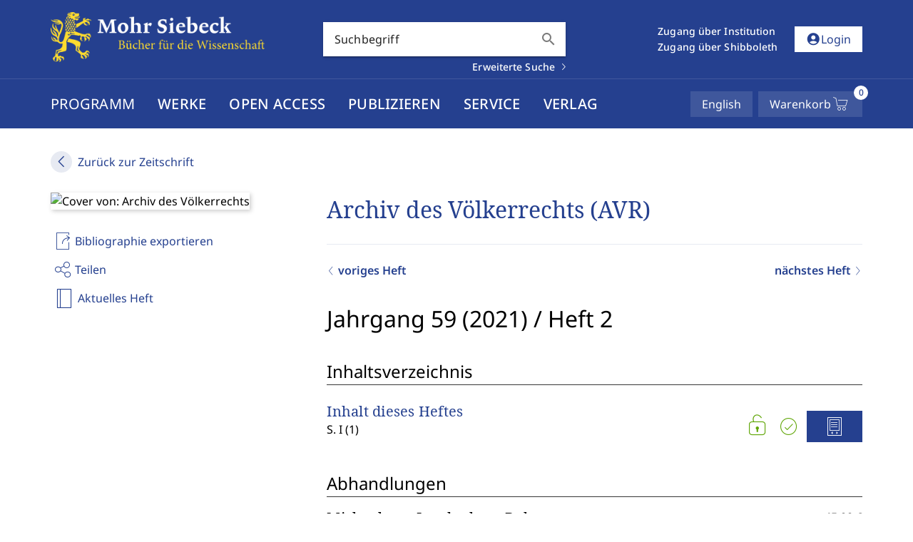

--- FILE ---
content_type: text/html
request_url: https://www.mohrsiebeck.com/heft/archiv-des-voelkerrechts-2-2021-0003-892X/
body_size: 45654
content:
<!DOCTYPE html><html lang="de" data-astro-cid-yu3cdcui> <head><meta charset="UTF-8"><meta name="viewport" content="width=device-width"><link rel="icon" type="image/x-icon" href="/favicon.ico"><link rel="stylesheet" href="/base.css"><link rel="sitemap" href="/sitemap-index.xml"><link rel="alternate" hreflang="de" href="https://www.mohrsiebeck.com/zeitschrift/archiv-des-voelkerrechts-avr"><link rel="alternate" hreflang="en" href="https://www.mohrsiebeck.com/en/journal/archiv-des-voelkerrechts-avr"><meta name="generator" content="Astro v5.6.1"><title>Archiv des Völkerrechts</title><meta name="astro-view-transitions-enabled" content="true"><meta name="astro-view-transitions-fallback" content="animate"><script type="module" src="/_astro/ClientRouter.astro_astro_type_script_index_0_lang.CMTcOisY.js"></script><!-- Matomo --><script>
      var _paq = window._paq = window._paq || [];

      // require user tracking consent before processing data
      _paq.push(['requireConsent']);

      /* tracker methods like "setCustomDimension" should be called before "trackPageView" */
      _paq.push(['enableLinkTracking']);
      (function() {
        var u="//app.mohrsiebeck.com/www24/";
        _paq.push(['setTrackerUrl', u+'matomo.php']);
        _paq.push(['setSiteId', '1']);
        var d=document, g=d.createElement('script'), s=d.getElementsByTagName('script')[0];
        g.async=true; g.src=u+'matomo.js'; s.parentNode.insertBefore(g,s);
      })();

      var _paq = window._paq = window._paq || [];

      document.addEventListener('astro:page-load', () => {
        _paq.push(['setCustomUrl', window.location]);
        _paq.push(['setDocumentTitle', document.title]);
        _paq.push(['trackPageView']);
      })
    </script><link rel="stylesheet" href="/_astro/_access_.IUuvXpU_.css">
<link rel="stylesheet" href="/_astro/_menu_entry_.BhhcoRnF.css">
<link rel="stylesheet" href="/_astro/_category_.B-vJMm1i.css">
<link rel="stylesheet" href="/_astro/_category_.O_Mi69GE.css">
<link rel="stylesheet" href="/_astro/BaseDrawer.BwyV0xvE.css">
<link rel="stylesheet" href="/_astro/checkout-index.CtsbAAYd.css">
<link rel="stylesheet" href="/_astro/orders.WS7qdRPb.css">
<link rel="stylesheet" href="/_astro/quick-search.BlpUq55P.css">
<link rel="stylesheet" href="/_astro/packages.T_U7NpuN.css">
<link rel="stylesheet" href="/_astro/account-widget.CNbOmDKF.css">
<link rel="stylesheet" href="/_astro/access.Co7RpcuL.css">
<link rel="stylesheet" href="/_astro/MainNavEntry.jWlFJcVy.css">
<link rel="stylesheet" href="/_astro/cookie-consent._kK90wR4.css">
<link rel="stylesheet" href="/_astro/cart-drawer.dLUCs1MM.css">
<link rel="stylesheet" href="/_astro/SocialShareMenu.1NtABwC_.css">
<link rel="stylesheet" href="/_astro/index.C7M43c3a.css">
<link rel="stylesheet" href="/_astro/_@astro-renderers.vjbsLPbw.css"></head> <body data-astro-cid-yu3cdcui> <style>astro-island,astro-slot,astro-static-slot{display:contents}</style><script>(()=>{var e=async t=>{await(await t())()};(self.Astro||(self.Astro={})).only=e;window.dispatchEvent(new Event("astro:only"));})();;(()=>{var A=Object.defineProperty;var g=(i,o,a)=>o in i?A(i,o,{enumerable:!0,configurable:!0,writable:!0,value:a}):i[o]=a;var d=(i,o,a)=>g(i,typeof o!="symbol"?o+"":o,a);{let i={0:t=>m(t),1:t=>a(t),2:t=>new RegExp(t),3:t=>new Date(t),4:t=>new Map(a(t)),5:t=>new Set(a(t)),6:t=>BigInt(t),7:t=>new URL(t),8:t=>new Uint8Array(t),9:t=>new Uint16Array(t),10:t=>new Uint32Array(t),11:t=>1/0*t},o=t=>{let[l,e]=t;return l in i?i[l](e):void 0},a=t=>t.map(o),m=t=>typeof t!="object"||t===null?t:Object.fromEntries(Object.entries(t).map(([l,e])=>[l,o(e)]));class y extends HTMLElement{constructor(){super(...arguments);d(this,"Component");d(this,"hydrator");d(this,"hydrate",async()=>{var b;if(!this.hydrator||!this.isConnected)return;let e=(b=this.parentElement)==null?void 0:b.closest("astro-island[ssr]");if(e){e.addEventListener("astro:hydrate",this.hydrate,{once:!0});return}let c=this.querySelectorAll("astro-slot"),n={},h=this.querySelectorAll("template[data-astro-template]");for(let r of h){let s=r.closest(this.tagName);s!=null&&s.isSameNode(this)&&(n[r.getAttribute("data-astro-template")||"default"]=r.innerHTML,r.remove())}for(let r of c){let s=r.closest(this.tagName);s!=null&&s.isSameNode(this)&&(n[r.getAttribute("name")||"default"]=r.innerHTML)}let p;try{p=this.hasAttribute("props")?m(JSON.parse(this.getAttribute("props"))):{}}catch(r){let s=this.getAttribute("component-url")||"<unknown>",v=this.getAttribute("component-export");throw v&&(s+=` (export ${v})`),console.error(`[hydrate] Error parsing props for component ${s}`,this.getAttribute("props"),r),r}let u;await this.hydrator(this)(this.Component,p,n,{client:this.getAttribute("client")}),this.removeAttribute("ssr"),this.dispatchEvent(new CustomEvent("astro:hydrate"))});d(this,"unmount",()=>{this.isConnected||this.dispatchEvent(new CustomEvent("astro:unmount"))})}disconnectedCallback(){document.removeEventListener("astro:after-swap",this.unmount),document.addEventListener("astro:after-swap",this.unmount,{once:!0})}connectedCallback(){if(!this.hasAttribute("await-children")||document.readyState==="interactive"||document.readyState==="complete")this.childrenConnectedCallback();else{let e=()=>{document.removeEventListener("DOMContentLoaded",e),c.disconnect(),this.childrenConnectedCallback()},c=new MutationObserver(()=>{var n;((n=this.lastChild)==null?void 0:n.nodeType)===Node.COMMENT_NODE&&this.lastChild.nodeValue==="astro:end"&&(this.lastChild.remove(),e())});c.observe(this,{childList:!0}),document.addEventListener("DOMContentLoaded",e)}}async childrenConnectedCallback(){let e=this.getAttribute("before-hydration-url");e&&await import(e),this.start()}async start(){let e=JSON.parse(this.getAttribute("opts")),c=this.getAttribute("client");if(Astro[c]===void 0){window.addEventListener(`astro:${c}`,()=>this.start(),{once:!0});return}try{await Astro[c](async()=>{let n=this.getAttribute("renderer-url"),[h,{default:p}]=await Promise.all([import(this.getAttribute("component-url")),n?import(n):()=>()=>{}]),u=this.getAttribute("component-export")||"default";if(!u.includes("."))this.Component=h[u];else{this.Component=h;for(let f of u.split("."))this.Component=this.Component[f]}return this.hydrator=p,this.hydrate},e,this)}catch(n){console.error(`[astro-island] Error hydrating ${this.getAttribute("component-url")}`,n)}}attributeChangedCallback(){this.hydrate()}}d(y,"observedAttributes",["props"]),customElements.get("astro-island")||customElements.define("astro-island",y)}})();</script><astro-island uid="2p6Pn8" component-url="/_astro/grecaptcha.CdgKDt61.js" component-export="default" renderer-url="/_astro/client.BrulYsrH.js" props="{&quot;data-astro-cid-yu3cdcui&quot;:[0,true]}" ssr client="only" opts="{&quot;name&quot;:&quot;GRecaptcha&quot;,&quot;value&quot;:&quot;vue&quot;}"></astro-island> <astro-island uid="Z2peqfi" component-url="/_astro/client-preload.GmPbnfJq.js" component-export="default" renderer-url="/_astro/client.BrulYsrH.js" props="{&quot;data-astro-cid-yu3cdcui&quot;:[0,true]}" ssr client="only" opts="{&quot;name&quot;:&quot;ClientPreload&quot;,&quot;value&quot;:&quot;vue&quot;}"></astro-island>  <astro-island uid="Z4mxa2" component-url="/_astro/alert.8Gj9DWsL.js" component-export="default" renderer-url="/_astro/client.BrulYsrH.js" props="{&quot;i18n&quot;:[0,{&quot;languages&quot;:[1,[[0,{&quot;code&quot;:[0,&quot;de&quot;],&quot;iso&quot;:[0,&quot;de-DE&quot;],&quot;label&quot;:[0,&quot;German&quot;]}],[0,{&quot;code&quot;:[0,&quot;en&quot;],&quot;iso&quot;:[0,&quot;en-US&quot;],&quot;label&quot;:[0,&quot;English&quot;]}]]],&quot;defaultLang&quot;:[0,&quot;de&quot;],&quot;lang&quot;:[0,&quot;de&quot;],&quot;locale&quot;:[0,{&quot;code&quot;:[0,&quot;de&quot;],&quot;iso&quot;:[0,&quot;de-DE&quot;],&quot;label&quot;:[0,&quot;German&quot;]}],&quot;defaultLocale&quot;:[0,{&quot;code&quot;:[0,&quot;de&quot;],&quot;iso&quot;:[0,&quot;de-DE&quot;],&quot;label&quot;:[0,&quot;German&quot;]}],&quot;messages&quot;:[0,{&quot;de&quot;:[0,{&quot;route.journal.many&quot;:[0,&quot;zeitschriften&quot;],&quot;misc.next&quot;:[0,&quot;Weiter&quot;],&quot;misc.forms.zip&quot;:[0,&quot;PLZ&quot;],&quot;misc.forms.lastname&quot;:[0,&quot;Nachname&quot;],&quot;alert.copy_success&quot;:[0,&quot;Such-Link in die Zwischenablage kopiert&quot;],&quot;alert.address.delete_success&quot;:[0,&quot;Adresse wurde erfolgreich gelöscht&quot;],&quot;alert.account.email.success&quot;:[0,&quot;E-Mail Adresse erfolgreich gespeichert&quot;],&quot;misc.validation.confirm_password&quot;:[0,&quot;Die Passwörter stimmen nicht miteinander überein.&quot;],&quot;misc.forms.confirm_failure&quot;:[0,&quot;Absenden fehlgeschlagen&quot;],&quot;misc.send&quot;:[0,&quot;Senden&quot;],&quot;misc.search&quot;:[0,&quot;Suchen&quot;],&quot;misc.show_more&quot;:[0,&quot;Mehr...&quot;],&quot;misc.go_to_series&quot;:[0,&quot;Zur Schriftenreihe&quot;],&quot;route.journal.current&quot;:[0,&quot;aktuelles-heft&quot;],&quot;misc.forms.title&quot;:[0,&quot;Titel&quot;],&quot;misc.isbn&quot;:[0,&quot;ISBN&quot;],&quot;misc.share_search&quot;:[0,&quot;Suche teilen&quot;],&quot;misc.request_sent&quot;:[0,&quot;Anfrage gesendet&quot;],&quot;alert.added_to_cart&quot;:[0,&quot;Artikel zum Warenkorb hinzugefügt&quot;],&quot;misc.salutation.mr_short&quot;:[0,&quot;Hr.&quot;],&quot;alert.voucher_remove_error&quot;:[0,&quot;Gutschein konnte nicht entfernt werden&quot;],&quot;misc.telefax&quot;:[0,&quot;Telefax&quot;],&quot;alert.address.delete_failure&quot;:[0,&quot;Adresse konnte nicht gelöscht werden&quot;],&quot;misc.showMore&quot;:[0,&quot;Mehr anzeigen&quot;],&quot;misc.formscountry&quot;:[0,&quot;Land&quot;],&quot;misc.forms.street&quot;:[0,&quot;Straße&quot;],&quot;misc.page_prefix&quot;:[0,&quot;S.&quot;],&quot;misc.showCategories&quot;:[0,&quot;Kategorien anzeigen&quot;],&quot;misc.forms.position&quot;:[0,&quot;Position&quot;],&quot;alert.account.account_deletion.error&quot;:[0,&quot;Account konnte nicht gelöscht werden&quot;],&quot;misc.issn_prefix&quot;:[0,&quot;ISSN&quot;],&quot;alert.voucher_error&quot;:[0,&quot;Gutschein konnte nicht angewendet werden&quot;],&quot;misc.salutation.mrs_long&quot;:[0,&quot;Frau&quot;],&quot;misc.issue&quot;:[0,&quot;Heft&quot;],&quot;route.landingpage.conference&quot;:[0,&quot;tagung&quot;],&quot;alert.address.set_delivery_success&quot;:[0,&quot;Standard-Lieferadresse wurde erfolgreich gespeichert&quot;],&quot;misc.forms.firstname&quot;:[0,&quot;Vorname&quot;],&quot;alert.account.password.failure&quot;:[0,&quot;Passwort konnte nicht gespeichert werden&quot;],&quot;misc.forms.company&quot;:[0,&quot;Einrichtung / Institution&quot;],&quot;alert.add_to_cart_error&quot;:[0,&quot;Artikel konnte nicht zum Warenkorb hinzugefügt werden&quot;],&quot;misc.validation.password_uppercase&quot;:[0,&quot;Ihr Passwort muss Großbuchstaben enthalten.&quot;],&quot;misc.volume&quot;:[0,&quot;Jahrgang&quot;],&quot;misc.data_protection_link&quot;:[0,&quot;Datenschutzhinweise&quot;],&quot;misc.validation.email_plus_forbidden&quot;:[0,&quot;Keine valide E-Mail Adresse: \&quot;+\&quot;.&quot;],&quot;misc.forms.vat&quot;:[0,&quot;USt-IdNr.&quot;],&quot;route.book.many&quot;:[0,&quot;buecher&quot;],&quot;misc.validation.required_field&quot;:[0,&quot;Das ist ein Pflichtfeld.&quot;],&quot;misc.salutation.ms_short&quot;:[0,&quot;Fr.&quot;],&quot;route.article.one&quot;:[0,&quot;artikel&quot;],&quot;alert.login.failure&quot;:[0,&quot;Anmeldung fehlgeschlagen&quot;],&quot;misc.forms.privacy_policy_label&quot;:[0,&quot;(https://www.mohrsiebeck.com/datenschutz)&quot;],&quot;misc.forms.author&quot;:[0,&quot;Autor&quot;],&quot;route.journal.one&quot;:[0,&quot;zeitschrift&quot;],&quot;misc.search_label&quot;:[0,&quot;Suche nach&quot;],&quot;misc.salutation.prefer_not_to_say&quot;:[0,&quot;Keine Angabe&quot;],&quot;alert.account.preferred_language.failure&quot;:[0,&quot;Bevorzugte Sprache konnte nicht gespeichert werden&quot;],&quot;alert.register.email_already_in_use&quot;:[0,&quot;E-Mail Adresse wird bereits verwendet&quot;],&quot;misc.eissn_prefix&quot;:[0,&quot;eISSN&quot;],&quot;alert.shibboleth_redirect_inc&quot;:[0,&quot;Sie werden weitergeleitet&quot;],&quot;misc.forms.fax&quot;:[0,&quot;Fax&quot;],&quot;misc.year&quot;:[0,&quot;Jahr&quot;],&quot;alert.paypal_cancel&quot;:[0,&quot;Zahlungsvorgang abgebrochen&quot;],&quot;misc.and&quot;:[0,&quot;und&quot;],&quot;misc.confirm_action&quot;:[0,&quot;Aktion bestätigen&quot;],&quot;alert.account.account_deletion.success&quot;:[0,&quot;Kundenkonto gelöscht&quot;],&quot;misc.forms.country&quot;:[0,&quot;Land&quot;],&quot;misc.showLess&quot;:[0,&quot;Weniger anzeigen&quot;],&quot;alert.paypal_load_error&quot;:[0,&quot;PayPal steht aktuell nicht zur Verfügung&quot;],&quot;route.book.one&quot;:[0,&quot;buch&quot;],&quot;misc.filters&quot;:[0,&quot;Filter&quot;],&quot;alert.account.password.mismatch&quot;:[0,&quot;Passwörter stimmen nicht überein&quot;],&quot;misc.forms.male&quot;:[0,&quot;Herr&quot;],&quot;misc.languages.en&quot;:[0,&quot;Englisch&quot;],&quot;misc.section&quot;:[0,&quot;Rubrik&quot;],&quot;misc.forms.number&quot;:[0,&quot;Hausnummer&quot;],&quot;misc.forms.city&quot;:[0,&quot;Ort&quot;],&quot;route.complete_work.many&quot;:[0,&quot;mehrbaendige-werke&quot;],&quot;alert.account.password.success&quot;:[0,&quot;Passwort wurde erfolgreich gespeichert&quot;],&quot;misc.accept&quot;:[0,&quot;Akzeptieren&quot;],&quot;misc.validation.password_lowercase&quot;:[0,&quot;Ihr Passwort muss Kleinbuchstaben enthalten.&quot;],&quot;misc.close&quot;:[0,&quot;Schließen&quot;],&quot;misc.showFilters&quot;:[0,&quot;Filter anzeigen&quot;],&quot;misc.add_to_shopping_cart&quot;:[0,&quot;In den Warenkorb&quot;],&quot;alert.account.preferred_language.success&quot;:[0,&quot;Bevorzugte Sprache erfolgreich geändert&quot;],&quot;misc.validation.required_field_min&quot;:[0,&quot;Mind. 3 Zeichen nötig&quot;],&quot;misc.releaseDatePrefix&quot;:[0,&quot;erscheint im&quot;],&quot;misc.validation.password_special&quot;:[0,&quot;Ihr Passwort muss Sonderzeichen enthalten.&quot;],&quot;route.issue.one&quot;:[0,&quot;heft&quot;],&quot;misc.approxPages&quot;:[0,&quot;Ca.&quot;],&quot;alert.account.email.failure&quot;:[0,&quot;E-Mail Adresse konnte nicht gespeichert werden&quot;],&quot;misc.salutation.ms&quot;:[0,&quot;Frau&quot;],&quot;misc.free_content&quot;:[0,&quot;Freier Zugang&quot;],&quot;misc.apply_filters&quot;:[0,&quot;aktualisieren&quot;],&quot;alert.voucher_applied&quot;:[0,&quot;Gutschein angewendet&quot;],&quot;route.complete_work.one&quot;:[0,&quot;mehrbaendiges-werk&quot;],&quot;misc.salutation&quot;:[0,&quot;Anrede&quot;],&quot;misc.forms.female&quot;:[0,&quot;Frau&quot;],&quot;misc.salutation.company&quot;:[0,&quot;Einrichtung / Institution&quot;],&quot;alert.order_error&quot;:[0,&quot;Bestellung fehlgeschlagen&quot;],&quot;misc.languages.de&quot;:[0,&quot;Deutsch&quot;],&quot;misc.published&quot;:[0,&quot;Publiziert&quot;],&quot;misc.go_to_content_select&quot;:[0,&quot;Zu Content-Select wechseln&quot;],&quot;misc.pages&quot;:[0,&quot;Seiten&quot;],&quot;misc.availability_summary&quot;:[0,&quot;Hier können Sie \&quot;#{summary}\&quot; unverbindlich vormerken. Sie erhalten eine E-Mail, sobald das Buch in unserem Online-Shop bestellbar ist. Um Ihre E-Mail-Adresse zu verifizieren und Ihre Zustimmung für diesen unverbindlichen Benachrichtigungsservice zu erhalten, senden wir Ihnen direkt im Anschluss eine E-Mail zur Bestätigung zu.&quot;],&quot;misc.forms.telephone&quot;:[0,&quot;Telefon&quot;],&quot;misc.doi&quot;:[0,&quot;DOI&quot;],&quot;misc.cover_of_prefix&quot;:[0,&quot;Cover von&quot;],&quot;misc.forms.email&quot;:[0,&quot;E-Mail&quot;],&quot;misc.child_categories_of&quot;:[0,&quot;Unterkategorien von&quot;],&quot;misc.salutation.mr&quot;:[0,&quot;Herr&quot;],&quot;route.single_title.many&quot;:[0,&quot;einzeltitel&quot;],&quot;misc.salutation.mrs_short&quot;:[0,&quot;Fr.&quot;],&quot;alert.voucher_removed&quot;:[0,&quot;Gutschein entfernt&quot;],&quot;alert.register.success&quot;:[0,&quot;Erfolgreich registriert&quot;],&quot;misc.validation.password_minlength&quot;:[0,&quot;Ihr Passwort erfüllt nicht die Minimallänge von 9 Zeichen.&quot;],&quot;route.series.one&quot;:[0,&quot;schriftenreihe&quot;],&quot;misc.validation.password_numbers&quot;:[0,&quot;Ihr Passwort muss Zahlen enthalten.&quot;],&quot;alert.register.failure&quot;:[0,&quot;Registrierung fehlgeschlagen&quot;],&quot;alert.address.save_failure&quot;:[0,&quot;Adresse konnte nicht gespeichert werden&quot;],&quot;misc.has_access&quot;:[0,&quot;Zugang vorhanden&quot;],&quot;misc.forms.salutation&quot;:[0,&quot;Anrede&quot;],&quot;misc.forms.missing_data&quot;:[0,&quot;Fehlende Angaben&quot;],&quot;alert.address.save_success&quot;:[0,&quot;Adresse erfolgreich gespeichert&quot;],&quot;misc.approx&quot;:[0,&quot;ca.&quot;],&quot;misc.email&quot;:[0,&quot;E-Mail&quot;],&quot;misc.back_overview&quot;:[0,&quot;Zurück zur Übersicht&quot;],&quot;misc.navigate_to_work&quot;:[0,&quot;Zum Werk&quot;],&quot;misc.confirm_data_protection&quot;:[0,&quot;Ja, hiermit bestätige ich, dass ich die #{link} zur Kenntnis genommen habe.&quot;],&quot;misc.telephone&quot;:[0,&quot;Telefon&quot;],&quot;alert.account.password.invalid&quot;:[0,&quot;Bisheriges Passwort ist inkorrekt&quot;],&quot;misc.cancel&quot;:[0,&quot;Abbrechen&quot;],&quot;misc.no_results&quot;:[0,&quot;Keine Ergebnisse vorhanden&quot;],&quot;misc.forms.address&quot;:[0,&quot;Adresse&quot;],&quot;misc.new_edition&quot;:[0,&quot;Neuauflage&quot;],&quot;misc.validation.required_one_item&quot;:[0,&quot;Mindestens ein Element muss ausgewählt werden&quot;],&quot;alert.address.set_delivery_failure&quot;:[0,&quot;Standard-Lieferadresse konnte nicht gespeichert werden&quot;],&quot;misc.forms.privacy_policy_info&quot;:[0,&quot;Mit der Speicherung und Verarbeitung meiner Daten gemäß der Datenschutzerklärung bin ich einverstanden.&quot;],&quot;misc.open_access&quot;:[0,&quot; Open Access&quot;],&quot;misc.edit&quot;:[0,&quot;Ändern&quot;],&quot;alert.shibboleth_login_error&quot;:[0,&quot;Anmeldung fehlgeschlagen&quot;],&quot;route.landingpage.subject&quot;:[0,&quot;thema&quot;],&quot;misc.prev&quot;:[0,&quot;Zurück&quot;],&quot;alert.register.no_valid_mail&quot;:[0,&quot;Ungültige E-Mail-Adresse&quot;],&quot;misc.delete&quot;:[0,&quot;Löschen&quot;],&quot;misc.taxInfo&quot;:[0,&quot;inkl. gesetzl. MwSt.&quot;],&quot;route.series.many&quot;:[0,&quot;schriftenreihen&quot;],&quot;alert.address.set_billing_failure&quot;:[0,&quot;Standard-Rechnungsadresse konnte nicht gespeichert werden&quot;],&quot;misc.salutation.mr_long&quot;:[0,&quot;Herr&quot;],&quot;misc.save&quot;:[0,&quot;Speichern&quot;],&quot;alert.address.set_billing_success&quot;:[0,&quot;Standard-Rechnungsadresse erfolgreich gespeichert&quot;]}],&quot;en&quot;:[0,{&quot;route.journal.many&quot;:[0,&quot;journals&quot;],&quot;misc.next&quot;:[0,&quot;Next&quot;],&quot;misc.forms.zip&quot;:[0,&quot;Zipcode&quot;],&quot;misc.forms.lastname&quot;:[0,&quot;Last name&quot;],&quot;alert.copy_success&quot;:[0,&quot;Search link copied to the clipboard&quot;],&quot;alert.address.delete_success&quot;:[0,&quot;Deleted address&quot;],&quot;alert.account.email.success&quot;:[0,&quot;E-mail adress saved successfully&quot;],&quot;misc.validation.confirm_password&quot;:[0,&quot;The passwords do not match.&quot;],&quot;misc.forms.confirm_failure&quot;:[0,&quot;Submission failed&quot;],&quot;misc.send&quot;:[0,&quot;Send&quot;],&quot;misc.search&quot;:[0,&quot;Search&quot;],&quot;misc.show_more&quot;:[0,&quot;More...&quot;],&quot;misc.go_to_series&quot;:[0,&quot;To the series&quot;],&quot;route.journal.current&quot;:[0,&quot;current-issue&quot;],&quot;misc.forms.title&quot;:[0,&quot;Title&quot;],&quot;misc.isbn&quot;:[0,&quot;ISBN&quot;],&quot;misc.share_search&quot;:[0,&quot;Share search&quot;],&quot;misc.request_sent&quot;:[0,&quot;Enquiry sent&quot;],&quot;alert.added_to_cart&quot;:[0,&quot;Item added to the cart&quot;],&quot;misc.salutation.mr_short&quot;:[0,&quot;Mr.&quot;],&quot;alert.voucher_remove_error&quot;:[0,&quot;Voucher could not be removed&quot;],&quot;misc.telefax&quot;:[0,&quot;Telefax&quot;],&quot;alert.address.delete_failure&quot;:[0,&quot;Couldn&#39;t delete address&quot;],&quot;misc.showMore&quot;:[0,&quot;Show more&quot;],&quot;misc.formscountry&quot;:[0,&quot;Country&quot;],&quot;misc.forms.street&quot;:[0,&quot;Street&quot;],&quot;misc.page_prefix&quot;:[0,&quot;pp.&quot;],&quot;misc.showCategories&quot;:[0,&quot;Show categories&quot;],&quot;misc.forms.position&quot;:[0,&quot;Position&quot;],&quot;alert.account.account_deletion.error&quot;:[0,&quot;Could not delete account&quot;],&quot;misc.issn_prefix&quot;:[0,&quot;ISSN&quot;],&quot;alert.voucher_error&quot;:[0,&quot;Voucher could not be applied&quot;],&quot;misc.salutation.mrs_long&quot;:[0,&quot;Mrs. &quot;],&quot;misc.issue&quot;:[0,&quot;Issue&quot;],&quot;route.landingpage.conference&quot;:[0,&quot;conference&quot;],&quot;alert.address.set_delivery_success&quot;:[0,&quot;Default shipping address set successfully&quot;],&quot;misc.forms.firstname&quot;:[0,&quot;First name&quot;],&quot;alert.account.password.failure&quot;:[0,&quot;Couldn&#39;t save password&quot;],&quot;misc.forms.company&quot;:[0,&quot;Company / Institution&quot;],&quot;alert.add_to_cart_error&quot;:[0,&quot;Item could not be added to the cart&quot;],&quot;misc.validation.password_uppercase&quot;:[0,&quot;Your password must contain uppercase characters.&quot;],&quot;misc.volume&quot;:[0,&quot;Volume&quot;],&quot;misc.data_protection_link&quot;:[0,&quot;Terms and Conditions of Use&quot;],&quot;misc.validation.email_plus_forbidden&quot;:[0,&quot;Not a valid E-mail address: \&quot;+\&quot;.&quot;],&quot;misc.forms.vat&quot;:[0,&quot;VAT No.&quot;],&quot;route.book.many&quot;:[0,&quot;books&quot;],&quot;misc.validation.required_field&quot;:[0,&quot;Required field&quot;],&quot;misc.salutation.ms_short&quot;:[0,&quot;Ms.&quot;],&quot;route.article.one&quot;:[0,&quot;article&quot;],&quot;alert.login.failure&quot;:[0,&quot;Login failed&quot;],&quot;misc.forms.privacy_policy_label&quot;:[0,&quot;(https://www.mohrsiebeck.com/en/data-protection)&quot;],&quot;misc.forms.author&quot;:[0,&quot;Author&quot;],&quot;route.journal.one&quot;:[0,&quot;journal&quot;],&quot;misc.search_label&quot;:[0,&quot;Search for&quot;],&quot;misc.salutation.prefer_not_to_say&quot;:[0,&quot;Prefer not to say&quot;],&quot;alert.account.preferred_language.failure&quot;:[0,&quot;Preferred language could not be saved&quot;],&quot;alert.register.email_already_in_use&quot;:[0,&quot;E-mail address already in use&quot;],&quot;misc.eissn_prefix&quot;:[0,&quot;eISSN&quot;],&quot;alert.shibboleth_redirect_inc&quot;:[0,&quot;You will be forwarded&quot;],&quot;misc.forms.fax&quot;:[0,&quot;Fax&quot;],&quot;misc.year&quot;:[0,&quot;Year&quot;],&quot;alert.paypal_cancel&quot;:[0,&quot;Payment process cancelled&quot;],&quot;misc.and&quot;:[0,&quot;and&quot;],&quot;misc.confirm_action&quot;:[0,&quot;Confirm action&quot;],&quot;alert.account.account_deletion.success&quot;:[0,&quot;Account deleted&quot;],&quot;misc.forms.country&quot;:[0,&quot;Country&quot;],&quot;misc.showLess&quot;:[0,&quot;Show less&quot;],&quot;alert.paypal_load_error&quot;:[0,&quot;PayPal is currently not available&quot;],&quot;route.book.one&quot;:[0,&quot;book&quot;],&quot;misc.filters&quot;:[0,&quot;Filter&quot;],&quot;alert.account.password.mismatch&quot;:[0,&quot;Passwords don&#39;t match&quot;],&quot;misc.forms.male&quot;:[0,&quot;Mr. &quot;],&quot;misc.languages.en&quot;:[0,&quot;English&quot;],&quot;misc.section&quot;:[0,&quot;Section&quot;],&quot;misc.forms.number&quot;:[0,&quot;Number&quot;],&quot;misc.forms.city&quot;:[0,&quot;City&quot;],&quot;route.complete_work.many&quot;:[0,&quot;multi-volume-works&quot;],&quot;alert.account.password.success&quot;:[0,&quot;Password saved&quot;],&quot;misc.accept&quot;:[0,&quot;Accept&quot;],&quot;misc.validation.password_lowercase&quot;:[0,&quot;Your password must contain lowecase characters.&quot;],&quot;misc.close&quot;:[0,&quot;Close&quot;],&quot;misc.showFilters&quot;:[0,&quot;Show filters&quot;],&quot;misc.add_to_shopping_cart&quot;:[0,&quot;Add to cart&quot;],&quot;alert.account.preferred_language.success&quot;:[0,&quot;Successfully set preferred language&quot;],&quot;misc.validation.required_field_min&quot;:[0,&quot;Requires at least 3 characters&quot;],&quot;misc.releaseDatePrefix&quot;:[0,&quot;forthcoming in&quot;],&quot;misc.validation.password_special&quot;:[0,&quot;Your password must contain special characters.&quot;],&quot;route.issue.one&quot;:[0,&quot;issue&quot;],&quot;misc.approxPages&quot;:[0,&quot;Approx.&quot;],&quot;alert.account.email.failure&quot;:[0,&quot;Couldn&#39;t save email-address&quot;],&quot;misc.salutation.ms&quot;:[0,&quot;Miss&quot;],&quot;misc.free_content&quot;:[0,&quot;Free Content&quot;],&quot;misc.apply_filters&quot;:[0,&quot;Update&quot;],&quot;alert.voucher_applied&quot;:[0,&quot;Voucher applied&quot;],&quot;route.complete_work.one&quot;:[0,&quot;multi-volume-work&quot;],&quot;misc.salutation&quot;:[0,&quot;Salutation&quot;],&quot;misc.forms.female&quot;:[0,&quot;Mrs. / Ms. &quot;],&quot;misc.salutation.company&quot;:[0,&quot;Company / Institution&quot;],&quot;alert.order_error&quot;:[0,&quot;Order failed&quot;],&quot;misc.languages.de&quot;:[0,&quot;German&quot;],&quot;misc.published&quot;:[0,&quot;Published&quot;],&quot;misc.go_to_content_select&quot;:[0,&quot;Go to  Content-Select&quot;],&quot;misc.pages&quot;:[0,&quot;pages&quot;],&quot;misc.availability_summary&quot;:[0,&quot;You can make a no-obligations note of the title \&quot;#{summary}\&quot; here. We will send you an e-mail as soon as it is available in our online shop. You will also receive a confirmation e-mail directly to verify your e-mail address and obtain your agreement for this service.&quot;],&quot;misc.forms.telephone&quot;:[0,&quot;Telephone&quot;],&quot;misc.doi&quot;:[0,&quot;DOI&quot;],&quot;misc.cover_of_prefix&quot;:[0,&quot;Cover of&quot;],&quot;misc.forms.email&quot;:[0,&quot;E-mail&quot;],&quot;misc.child_categories_of&quot;:[0,&quot;Subcategories of&quot;],&quot;misc.salutation.mr&quot;:[0,&quot;Mister&quot;],&quot;route.single_title.many&quot;:[0,&quot;single-titles&quot;],&quot;misc.salutation.mrs_short&quot;:[0,&quot;Mrs. &quot;],&quot;alert.voucher_removed&quot;:[0,&quot;Voucher removed&quot;],&quot;alert.register.success&quot;:[0,&quot;Registered successfully&quot;],&quot;misc.validation.password_minlength&quot;:[0,&quot;Your password does not meet the minimum length of 9 characters.&quot;],&quot;route.series.one&quot;:[0,&quot;monograph-series&quot;],&quot;misc.validation.password_numbers&quot;:[0,&quot;Your password must contain numbers.&quot;],&quot;alert.register.failure&quot;:[0,&quot;Registration failed&quot;],&quot;alert.address.save_failure&quot;:[0,&quot;Couldn&#39;t save address&quot;],&quot;misc.has_access&quot;:[0,&quot;Access available&quot;],&quot;misc.forms.salutation&quot;:[0,&quot;Salutation&quot;],&quot;misc.forms.missing_data&quot;:[0,&quot;Missing data&quot;],&quot;alert.address.save_success&quot;:[0,&quot;Address saved&quot;],&quot;misc.approx&quot;:[0,&quot;approx.&quot;],&quot;misc.email&quot;:[0,&quot;E-mail&quot;],&quot;misc.back_overview&quot;:[0,&quot;Back to overview&quot;],&quot;misc.navigate_to_work&quot;:[0,&quot;View work&quot;],&quot;misc.confirm_data_protection&quot;:[0,&quot;Yes, I accept the #{link}.&quot;],&quot;misc.telephone&quot;:[0,&quot;Telephone&quot;],&quot;alert.account.password.invalid&quot;:[0,&quot;Current password is incorrect&quot;],&quot;misc.cancel&quot;:[0,&quot;Cancel&quot;],&quot;misc.no_results&quot;:[0,&quot;No results available&quot;],&quot;misc.forms.address&quot;:[0,&quot;Address&quot;],&quot;misc.new_edition&quot;:[0,&quot;New edition&quot;],&quot;misc.validation.required_one_item&quot;:[0,&quot;At least one element must be selected&quot;],&quot;alert.address.set_delivery_failure&quot;:[0,&quot;Couldn&#39;t save default shipping address&quot;],&quot;misc.forms.privacy_policy_info&quot;:[0,&quot;I agree to the storage and processing of my data according to the Privacy Policy.&quot;],&quot;misc.open_access&quot;:[0,&quot; Open Access&quot;],&quot;misc.edit&quot;:[0,&quot;Edit&quot;],&quot;alert.shibboleth_login_error&quot;:[0,&quot;Login failed&quot;],&quot;route.landingpage.subject&quot;:[0,&quot;subject&quot;],&quot;misc.prev&quot;:[0,&quot;Previous&quot;],&quot;alert.register.no_valid_mail&quot;:[0,&quot;Invalid email address&quot;],&quot;misc.delete&quot;:[0,&quot;Delete&quot;],&quot;misc.taxInfo&quot;:[0,&quot;including VAT&quot;],&quot;route.series.many&quot;:[0,&quot;series&quot;],&quot;alert.address.set_billing_failure&quot;:[0,&quot;Couldn&#39;t save billing address&quot;],&quot;misc.salutation.mr_long&quot;:[0,&quot;Mister&quot;],&quot;misc.save&quot;:[0,&quot;Save&quot;],&quot;alert.address.set_billing_success&quot;:[0,&quot;Default billing address set successfully&quot;]}]}],&quot;sources&quot;:[1,[]]}],&quot;data-astro-cid-yu3cdcui&quot;:[0,true]}" ssr client="only" opts="{&quot;name&quot;:&quot;GlobalAlert&quot;,&quot;value&quot;:&quot;vue&quot;}"></astro-island>  <div class="app--wrap" data-astro-cid-yu3cdcui>  <astro-island uid="3b9sD" component-url="/_astro/BaseDrawer.BNEF4K6A.js" component-export="default" renderer-url="/_astro/client.BrulYsrH.js" props="{&quot;id&quot;:[0,&quot;mobileNav&quot;],&quot;storeKey&quot;:[0,&quot;mobileNavVisible&quot;],&quot;closeOnNavigation&quot;:[0,true],&quot;left&quot;:[0,true],&quot;data-astro-cid-r45jekpx&quot;:[0,true]}" ssr client="only" opts="{&quot;name&quot;:&quot;BaseDrawer&quot;,&quot;value&quot;:&quot;vue&quot;}" await-children><template data-astro-template="header"><div class="mobile-nav-header pa-4 d-flex align-center" data-astro-cid-r45jekpx> <img src="/logo_de.png" class="app-logo mr-4" alt="Logo von Mohr Siebeck" data-astro-cid-r45jekpx> </div></template><template data-astro-template>  <div class="pa-4" data-astro-cid-r45jekpx> <div class="font-weight-semibold mb-2" data-astro-cid-r45jekpx> Zugang </div> <div class="mobile-account-widget--wrap mb-4 d-inline-block" data-astro-cid-r45jekpx> <astro-island uid="Z1d9jpI" component-url="/_astro/account-widget.6SmCCym_.js" component-export="default" renderer-url="/_astro/client.BrulYsrH.js" props="{&quot;t&quot;:[0,{&quot;login.title&quot;:[0,&quot;Login&quot;],&quot;header.access_institution.title&quot;:[0,&quot;Zugang über Institution&quot;],&quot;header.access_shibboleth.title&quot;:[0,&quot;Zugang über Shibboleth&quot;],&quot;header.login.account&quot;:[0,&quot;Profil&quot;],&quot;shibboleth.library&quot;:[0,&quot;Bibliothek&quot;],&quot;shibboleth.logout&quot;:[0,&quot;Abmelden&quot;]}],&quot;l&quot;:[0,{&quot;access_institution&quot;:[0,&quot;/zugang-institution&quot;],&quot;access_shibboleth&quot;:[0,&quot;/shibboleth-zugang&quot;],&quot;library&quot;:[0,&quot;/bibliothek&quot;],&quot;login&quot;:[0,&quot;/anmeldung&quot;],&quot;account&quot;:[0,&quot;/account&quot;]}],&quot;isMobile&quot;:[0,true],&quot;data-astro-cid-r45jekpx&quot;:[0,true]}" ssr client="only" opts="{&quot;name&quot;:&quot;AccountWidget&quot;,&quot;value&quot;:&quot;vue&quot;}"></astro-island> </div> <div class="mb-4" data-astro-cid-r45jekpx> <div class="font-weight-semibold mb-2" data-astro-cid-r45jekpx> Sprache </div> <astro-island uid="Z9suFW" component-url="/_astro/language-switcher.BiVKyViq.js" component-export="default" renderer-url="/_astro/client.BrulYsrH.js" props="{&quot;title&quot;:[0,&quot;Sprache wechseln&quot;],&quot;locale&quot;:[0,{&quot;code&quot;:[0,&quot;de&quot;],&quot;iso&quot;:[0,&quot;de-DE&quot;],&quot;label&quot;:[0,&quot;German&quot;]}],&quot;data-astro-cid-r45jekpx&quot;:[0,true]}" ssr client="only" opts="{&quot;name&quot;:&quot;LanguageSwitcher&quot;,&quot;value&quot;:&quot;vue&quot;}"></astro-island> </div> <div class="mb-4" data-astro-cid-r45jekpx> <div class="font-weight-semibold mb-2" data-astro-cid-r45jekpx> Programm </div> <ul class="styled ml-4" data-astro-cid-r45jekpx> <li class="px-0" data-astro-cid-r45jekpx> <a href="/theologie" data-astro-cid-r45jekpx> Theologie </a> </li><li class="px-0" data-astro-cid-r45jekpx> <a href="/judaistik" data-astro-cid-r45jekpx> Judaistik </a> </li><li class="px-0" data-astro-cid-r45jekpx> <a href="/religionswissenschaft" data-astro-cid-r45jekpx> Religionswissenschaft </a> </li><li class="px-0" data-astro-cid-r45jekpx> <a href="/altertumswissenschaft" data-astro-cid-r45jekpx> Altertumswissenschaft </a> </li><li class="px-0" data-astro-cid-r45jekpx> <a href="/philosophie" data-astro-cid-r45jekpx> Philosophie </a> </li><li class="px-0" data-astro-cid-r45jekpx> <a href="/sozial-kulturwissenschaften" data-astro-cid-r45jekpx> Sozial-/Kulturwissenschaften </a> </li><li class="px-0" data-astro-cid-r45jekpx> <a href="/geschichtswissenschaft" data-astro-cid-r45jekpx> Geschichtswissenschaft </a> </li><li class="px-0" data-astro-cid-r45jekpx> <a href="/rechtswissenschaft" data-astro-cid-r45jekpx> Rechtswissenschaft </a> </li><li class="px-0" data-astro-cid-r45jekpx> <a href="/wirtschaftswissenschaft" data-astro-cid-r45jekpx> Wirtschaftswissenschaft </a> </li> </ul> </div><div class="mb-4" data-astro-cid-r45jekpx> <div class="font-weight-semibold mb-2" data-astro-cid-r45jekpx> Werke </div> <ul class="styled ml-4" data-astro-cid-r45jekpx> <li class="px-0" data-astro-cid-r45jekpx> <a href="/schriftenreihen" data-astro-cid-r45jekpx> Schriftenreihen </a> </li><li class="px-0" data-astro-cid-r45jekpx> <a href="/mehrbaendige-werke" data-astro-cid-r45jekpx> Mehrbändige Werke </a> </li><li class="px-0" data-astro-cid-r45jekpx> <a href="/einzeltitel" data-astro-cid-r45jekpx> Einzeltitel </a> </li><li class="px-0" data-astro-cid-r45jekpx> <a href="/open-access" data-astro-cid-r45jekpx> Open Access-Titel </a> </li><li class="px-0" data-astro-cid-r45jekpx> <a href="/zeitschriften" data-astro-cid-r45jekpx> Zeitschriften </a> </li><li class="px-0" data-astro-cid-r45jekpx> <a href="/elektronische-publikationen" data-astro-cid-r45jekpx> Elektronische Publikationen </a> </li> </ul> </div><div class="font-weight-semibold mb-4" data-astro-cid-r45jekpx> <a href="/service/open-access" data-astro-cid-r45jekpx> Open Access </a> </div><div class="font-weight-semibold mb-4" data-astro-cid-r45jekpx> <a href="/service/publizieren" data-astro-cid-r45jekpx> Publizieren </a> </div><div class="mb-4" data-astro-cid-r45jekpx> <div class="font-weight-semibold mb-2" data-astro-cid-r45jekpx> Service </div> <ul class="styled ml-4" data-astro-cid-r45jekpx> <li class="px-0" data-astro-cid-r45jekpx> <a href="/service/fuer-bibliotheken" data-astro-cid-r45jekpx> Für Bibliotheken </a> </li><li class="px-0" data-astro-cid-r45jekpx> <a href="/service/fuer-den-buchhandel" data-astro-cid-r45jekpx> Für den Buchhandel </a> </li><li class="px-0" data-astro-cid-r45jekpx> <a href="/service/fuer-die-lehre" data-astro-cid-r45jekpx> Für die Lehre </a> </li><li class="px-0" data-astro-cid-r45jekpx> <a href="/service/kataloge-verzeichnisse" data-astro-cid-r45jekpx> Kataloge &amp; Verzeichnisse </a> </li><li class="px-0" data-astro-cid-r45jekpx> <a href="/service/tagungen-ausstellungen" data-astro-cid-r45jekpx> Tagungen &amp; Ausstellungen </a> </li><li class="px-0" data-astro-cid-r45jekpx> <a href="/service/presse-rezensionen" data-astro-cid-r45jekpx> Presse &amp; Rezensionen </a> </li><li class="px-0" data-astro-cid-r45jekpx> <a href="/service/rechte-lizenzen" data-astro-cid-r45jekpx> Rechte &amp; Lizenzen </a> </li><li class="px-0" data-astro-cid-r45jekpx> <a href="/service/mediadaten" data-astro-cid-r45jekpx> Mediadaten </a> </li><li class="px-0" data-astro-cid-r45jekpx> <a href="/service/technischer-support" data-astro-cid-r45jekpx> Technischer Support </a> </li><li class="px-0" data-astro-cid-r45jekpx> <a href="/service/barrierefreiheit" data-astro-cid-r45jekpx> Barrierefreiheit </a> </li><li class="px-0" data-astro-cid-r45jekpx> <a href="/service/etoc-alerts-abmeldung" data-astro-cid-r45jekpx> eTOC-Alerts Abmeldung </a> </li> </ul> </div><div class="mb-4" data-astro-cid-r45jekpx> <div class="font-weight-semibold mb-2" data-astro-cid-r45jekpx> Verlag </div> <ul class="styled ml-4" data-astro-cid-r45jekpx> <li class="px-0" data-astro-cid-r45jekpx> <a href="/verlag/kontakt" data-astro-cid-r45jekpx> Kontakt </a> </li><li class="px-0" data-astro-cid-r45jekpx> <a href="/verlag/ueber-uns" data-astro-cid-r45jekpx> Über uns </a> </li><li class="px-0" data-astro-cid-r45jekpx> <a href="/verlag/leitlinien-zur-publikationsethik" data-astro-cid-r45jekpx> Leitlinien zur Publikationsethik </a> </li><li class="px-0" data-astro-cid-r45jekpx> <a href="/verlag/anreise" data-astro-cid-r45jekpx> Anreise </a> </li><li class="px-0" data-astro-cid-r45jekpx> <a href="/verlag/aktuelles" data-astro-cid-r45jekpx> Aktuelles </a> </li><li class="px-0" data-astro-cid-r45jekpx> <a href="/verlag/geschichte" data-astro-cid-r45jekpx> Geschichte </a> </li><li class="px-0" data-astro-cid-r45jekpx> <a href="/verlag/stellenanzeigen" data-astro-cid-r45jekpx> Stellenanzeigen </a> </li> </ul> </div> </div> </template><!--astro:end--></astro-island>    <astro-island uid="c6Hzg" component-url="/_astro/cart-drawer.ByK39GK_.js" component-export="default" renderer-url="/_astro/client.BrulYsrH.js" props="{&quot;i18n&quot;:[0,{&quot;languages&quot;:[1,[[0,{&quot;code&quot;:[0,&quot;de&quot;],&quot;iso&quot;:[0,&quot;de-DE&quot;],&quot;label&quot;:[0,&quot;German&quot;]}],[0,{&quot;code&quot;:[0,&quot;en&quot;],&quot;iso&quot;:[0,&quot;en-US&quot;],&quot;label&quot;:[0,&quot;English&quot;]}]]],&quot;defaultLang&quot;:[0,&quot;de&quot;],&quot;lang&quot;:[0,&quot;de&quot;],&quot;locale&quot;:[0,{&quot;code&quot;:[0,&quot;de&quot;],&quot;iso&quot;:[0,&quot;de-DE&quot;],&quot;label&quot;:[0,&quot;German&quot;]}],&quot;defaultLocale&quot;:[0,{&quot;code&quot;:[0,&quot;de&quot;],&quot;iso&quot;:[0,&quot;de-DE&quot;],&quot;label&quot;:[0,&quot;German&quot;]}],&quot;messages&quot;:[0,{&quot;de&quot;:[0,{&quot;route.journal.many&quot;:[0,&quot;zeitschriften&quot;],&quot;misc.next&quot;:[0,&quot;Weiter&quot;],&quot;misc.forms.zip&quot;:[0,&quot;PLZ&quot;],&quot;misc.forms.lastname&quot;:[0,&quot;Nachname&quot;],&quot;shopping_cart.product&quot;:[0,&quot;Produkt&quot;],&quot;misc.validation.confirm_password&quot;:[0,&quot;Die Passwörter stimmen nicht miteinander überein.&quot;],&quot;shopping_cart.proceed_to_checkout&quot;:[0,&quot;Zur Kasse&quot;],&quot;misc.forms.confirm_failure&quot;:[0,&quot;Absenden fehlgeschlagen&quot;],&quot;misc.send&quot;:[0,&quot;Senden&quot;],&quot;misc.search&quot;:[0,&quot;Suchen&quot;],&quot;misc.show_more&quot;:[0,&quot;Mehr...&quot;],&quot;misc.go_to_series&quot;:[0,&quot;Zur Schriftenreihe&quot;],&quot;route.journal.current&quot;:[0,&quot;aktuelles-heft&quot;],&quot;misc.forms.title&quot;:[0,&quot;Titel&quot;],&quot;misc.isbn&quot;:[0,&quot;ISBN&quot;],&quot;misc.share_search&quot;:[0,&quot;Suche teilen&quot;],&quot;misc.request_sent&quot;:[0,&quot;Anfrage gesendet&quot;],&quot;misc.salutation.mr_short&quot;:[0,&quot;Hr.&quot;],&quot;misc.telefax&quot;:[0,&quot;Telefax&quot;],&quot;misc.showMore&quot;:[0,&quot;Mehr anzeigen&quot;],&quot;misc.formscountry&quot;:[0,&quot;Land&quot;],&quot;misc.forms.street&quot;:[0,&quot;Straße&quot;],&quot;misc.page_prefix&quot;:[0,&quot;S.&quot;],&quot;misc.showCategories&quot;:[0,&quot;Kategorien anzeigen&quot;],&quot;misc.forms.position&quot;:[0,&quot;Position&quot;],&quot;misc.issn_prefix&quot;:[0,&quot;ISSN&quot;],&quot;misc.salutation.mrs_long&quot;:[0,&quot;Frau&quot;],&quot;misc.issue&quot;:[0,&quot;Heft&quot;],&quot;route.landingpage.conference&quot;:[0,&quot;tagung&quot;],&quot;misc.forms.firstname&quot;:[0,&quot;Vorname&quot;],&quot;misc.forms.company&quot;:[0,&quot;Einrichtung / Institution&quot;],&quot;misc.validation.password_uppercase&quot;:[0,&quot;Ihr Passwort muss Großbuchstaben enthalten.&quot;],&quot;misc.volume&quot;:[0,&quot;Jahrgang&quot;],&quot;misc.data_protection_link&quot;:[0,&quot;Datenschutzhinweise&quot;],&quot;misc.validation.email_plus_forbidden&quot;:[0,&quot;Keine valide E-Mail Adresse: \&quot;+\&quot;.&quot;],&quot;misc.forms.vat&quot;:[0,&quot;USt-IdNr.&quot;],&quot;route.book.many&quot;:[0,&quot;buecher&quot;],&quot;shopping_cart.articles&quot;:[0,&quot;Artikel:&quot;],&quot;misc.validation.required_field&quot;:[0,&quot;Das ist ein Pflichtfeld.&quot;],&quot;misc.salutation.ms_short&quot;:[0,&quot;Fr.&quot;],&quot;route.article.one&quot;:[0,&quot;artikel&quot;],&quot;misc.forms.privacy_policy_label&quot;:[0,&quot;(https://www.mohrsiebeck.com/datenschutz)&quot;],&quot;misc.forms.author&quot;:[0,&quot;Autor&quot;],&quot;route.journal.one&quot;:[0,&quot;zeitschrift&quot;],&quot;misc.search_label&quot;:[0,&quot;Suche nach&quot;],&quot;misc.salutation.prefer_not_to_say&quot;:[0,&quot;Keine Angabe&quot;],&quot;misc.eissn_prefix&quot;:[0,&quot;eISSN&quot;],&quot;misc.forms.fax&quot;:[0,&quot;Fax&quot;],&quot;misc.year&quot;:[0,&quot;Jahr&quot;],&quot;shopping_cart.close&quot;:[0,&quot;Warenkorb schließen&quot;],&quot;misc.and&quot;:[0,&quot;und&quot;],&quot;misc.confirm_action&quot;:[0,&quot;Aktion bestätigen&quot;],&quot;shopping_cart.remove_entry&quot;:[0,&quot;Artikel entfernen&quot;],&quot;misc.forms.country&quot;:[0,&quot;Land&quot;],&quot;misc.showLess&quot;:[0,&quot;Weniger anzeigen&quot;],&quot;route.book.one&quot;:[0,&quot;buch&quot;],&quot;misc.filters&quot;:[0,&quot;Filter&quot;],&quot;misc.forms.male&quot;:[0,&quot;Herr&quot;],&quot;misc.languages.en&quot;:[0,&quot;Englisch&quot;],&quot;misc.section&quot;:[0,&quot;Rubrik&quot;],&quot;misc.forms.number&quot;:[0,&quot;Hausnummer&quot;],&quot;misc.forms.city&quot;:[0,&quot;Ort&quot;],&quot;shopping_cart.go_to_details&quot;:[0,&quot;Zu den Details&quot;],&quot;route.complete_work.many&quot;:[0,&quot;mehrbaendige-werke&quot;],&quot;misc.accept&quot;:[0,&quot;Akzeptieren&quot;],&quot;misc.validation.password_lowercase&quot;:[0,&quot;Ihr Passwort muss Kleinbuchstaben enthalten.&quot;],&quot;misc.close&quot;:[0,&quot;Schließen&quot;],&quot;misc.showFilters&quot;:[0,&quot;Filter anzeigen&quot;],&quot;misc.add_to_shopping_cart&quot;:[0,&quot;In den Warenkorb&quot;],&quot;misc.validation.required_field_min&quot;:[0,&quot;Mind. 3 Zeichen nötig&quot;],&quot;misc.releaseDatePrefix&quot;:[0,&quot;erscheint im&quot;],&quot;misc.validation.password_special&quot;:[0,&quot;Ihr Passwort muss Sonderzeichen enthalten.&quot;],&quot;route.issue.one&quot;:[0,&quot;heft&quot;],&quot;misc.approxPages&quot;:[0,&quot;Ca.&quot;],&quot;misc.salutation.ms&quot;:[0,&quot;Frau&quot;],&quot;misc.free_content&quot;:[0,&quot;Freier Zugang&quot;],&quot;misc.apply_filters&quot;:[0,&quot;aktualisieren&quot;],&quot;shopping_cart.sum&quot;:[0,&quot;Zwischensumme&quot;],&quot;route.complete_work.one&quot;:[0,&quot;mehrbaendiges-werk&quot;],&quot;shopping_cart.excl_delivery_charge&quot;:[0,&quot;zzgl. Versandkosten&quot;],&quot;misc.salutation&quot;:[0,&quot;Anrede&quot;],&quot;misc.forms.female&quot;:[0,&quot;Frau&quot;],&quot;misc.salutation.company&quot;:[0,&quot;Einrichtung / Institution&quot;],&quot;shopping_cart.total_price&quot;:[0,&quot;Gesamtpreis:&quot;],&quot;misc.languages.de&quot;:[0,&quot;Deutsch&quot;],&quot;misc.published&quot;:[0,&quot;Publiziert&quot;],&quot;misc.go_to_content_select&quot;:[0,&quot;Zu Content-Select wechseln&quot;],&quot;misc.pages&quot;:[0,&quot;Seiten&quot;],&quot;misc.availability_summary&quot;:[0,&quot;Hier können Sie \&quot;#{summary}\&quot; unverbindlich vormerken. Sie erhalten eine E-Mail, sobald das Buch in unserem Online-Shop bestellbar ist. Um Ihre E-Mail-Adresse zu verifizieren und Ihre Zustimmung für diesen unverbindlichen Benachrichtigungsservice zu erhalten, senden wir Ihnen direkt im Anschluss eine E-Mail zur Bestätigung zu.&quot;],&quot;misc.forms.telephone&quot;:[0,&quot;Telefon&quot;],&quot;misc.doi&quot;:[0,&quot;DOI&quot;],&quot;misc.cover_of_prefix&quot;:[0,&quot;Cover von&quot;],&quot;misc.forms.email&quot;:[0,&quot;E-Mail&quot;],&quot;misc.child_categories_of&quot;:[0,&quot;Unterkategorien von&quot;],&quot;misc.salutation.mr&quot;:[0,&quot;Herr&quot;],&quot;route.single_title.many&quot;:[0,&quot;einzeltitel&quot;],&quot;misc.salutation.mrs_short&quot;:[0,&quot;Fr.&quot;],&quot;shopping_cart.amount&quot;:[0,&quot;Menge&quot;],&quot;misc.validation.password_minlength&quot;:[0,&quot;Ihr Passwort erfüllt nicht die Minimallänge von 9 Zeichen.&quot;],&quot;route.series.one&quot;:[0,&quot;schriftenreihe&quot;],&quot;misc.validation.password_numbers&quot;:[0,&quot;Ihr Passwort muss Zahlen enthalten.&quot;],&quot;misc.has_access&quot;:[0,&quot;Zugang vorhanden&quot;],&quot;misc.forms.salutation&quot;:[0,&quot;Anrede&quot;],&quot;misc.forms.missing_data&quot;:[0,&quot;Fehlende Angaben&quot;],&quot;misc.approx&quot;:[0,&quot;ca.&quot;],&quot;misc.email&quot;:[0,&quot;E-Mail&quot;],&quot;misc.back_overview&quot;:[0,&quot;Zurück zur Übersicht&quot;],&quot;misc.navigate_to_work&quot;:[0,&quot;Zum Werk&quot;],&quot;shopping_cart.clear&quot;:[0,&quot;Warenkorb leeren&quot;],&quot;misc.confirm_data_protection&quot;:[0,&quot;Ja, hiermit bestätige ich, dass ich die #{link} zur Kenntnis genommen habe.&quot;],&quot;misc.telephone&quot;:[0,&quot;Telefon&quot;],&quot;shopping_cart.item_price&quot;:[0,&quot;Preis&quot;],&quot;misc.cancel&quot;:[0,&quot;Abbrechen&quot;],&quot;shopping_cart.empty_info&quot;:[0,&quot;Ihr Warenkorb ist noch leer.&quot;],&quot;misc.no_results&quot;:[0,&quot;Keine Ergebnisse vorhanden&quot;],&quot;misc.forms.address&quot;:[0,&quot;Adresse&quot;],&quot;misc.new_edition&quot;:[0,&quot;Neuauflage&quot;],&quot;shopping_cart.title&quot;:[0,&quot;Warenkorb&quot;],&quot;misc.validation.required_one_item&quot;:[0,&quot;Mindestens ein Element muss ausgewählt werden&quot;],&quot;misc.forms.privacy_policy_info&quot;:[0,&quot;Mit der Speicherung und Verarbeitung meiner Daten gemäß der Datenschutzerklärung bin ich einverstanden.&quot;],&quot;shopping_cart.cart_changed_info&quot;:[0,&quot;Ihr Warenkorb hat sich in der Zwischenzeit geändert. Bitte kontrollieren Sie diesen.&quot;],&quot;misc.open_access&quot;:[0,&quot; Open Access&quot;],&quot;misc.edit&quot;:[0,&quot;Ändern&quot;],&quot;route.landingpage.subject&quot;:[0,&quot;thema&quot;],&quot;misc.prev&quot;:[0,&quot;Zurück&quot;],&quot;misc.delete&quot;:[0,&quot;Löschen&quot;],&quot;misc.taxInfo&quot;:[0,&quot;inkl. gesetzl. MwSt.&quot;],&quot;route.series.many&quot;:[0,&quot;schriftenreihen&quot;],&quot;misc.salutation.mr_long&quot;:[0,&quot;Herr&quot;],&quot;misc.save&quot;:[0,&quot;Speichern&quot;],&quot;shopping_cart.continue_shopping&quot;:[0,&quot;Einkauf fortsetzen&quot;]}],&quot;en&quot;:[0,{&quot;route.journal.many&quot;:[0,&quot;journals&quot;],&quot;misc.next&quot;:[0,&quot;Next&quot;],&quot;misc.forms.zip&quot;:[0,&quot;Zipcode&quot;],&quot;misc.forms.lastname&quot;:[0,&quot;Last name&quot;],&quot;shopping_cart.product&quot;:[0,&quot;Product&quot;],&quot;misc.validation.confirm_password&quot;:[0,&quot;The passwords do not match.&quot;],&quot;shopping_cart.proceed_to_checkout&quot;:[0,&quot;Proceed to checkout&quot;],&quot;misc.forms.confirm_failure&quot;:[0,&quot;Submission failed&quot;],&quot;misc.send&quot;:[0,&quot;Send&quot;],&quot;misc.search&quot;:[0,&quot;Search&quot;],&quot;misc.show_more&quot;:[0,&quot;More...&quot;],&quot;misc.go_to_series&quot;:[0,&quot;To the series&quot;],&quot;route.journal.current&quot;:[0,&quot;current-issue&quot;],&quot;misc.forms.title&quot;:[0,&quot;Title&quot;],&quot;misc.isbn&quot;:[0,&quot;ISBN&quot;],&quot;misc.share_search&quot;:[0,&quot;Share search&quot;],&quot;misc.request_sent&quot;:[0,&quot;Enquiry sent&quot;],&quot;misc.salutation.mr_short&quot;:[0,&quot;Mr.&quot;],&quot;misc.telefax&quot;:[0,&quot;Telefax&quot;],&quot;misc.showMore&quot;:[0,&quot;Show more&quot;],&quot;misc.formscountry&quot;:[0,&quot;Country&quot;],&quot;misc.forms.street&quot;:[0,&quot;Street&quot;],&quot;misc.page_prefix&quot;:[0,&quot;pp.&quot;],&quot;misc.showCategories&quot;:[0,&quot;Show categories&quot;],&quot;misc.forms.position&quot;:[0,&quot;Position&quot;],&quot;misc.issn_prefix&quot;:[0,&quot;ISSN&quot;],&quot;misc.salutation.mrs_long&quot;:[0,&quot;Mrs. &quot;],&quot;misc.issue&quot;:[0,&quot;Issue&quot;],&quot;route.landingpage.conference&quot;:[0,&quot;conference&quot;],&quot;misc.forms.firstname&quot;:[0,&quot;First name&quot;],&quot;misc.forms.company&quot;:[0,&quot;Company / Institution&quot;],&quot;misc.validation.password_uppercase&quot;:[0,&quot;Your password must contain uppercase characters.&quot;],&quot;misc.volume&quot;:[0,&quot;Volume&quot;],&quot;misc.data_protection_link&quot;:[0,&quot;Terms and Conditions of Use&quot;],&quot;misc.validation.email_plus_forbidden&quot;:[0,&quot;Not a valid E-mail address: \&quot;+\&quot;.&quot;],&quot;misc.forms.vat&quot;:[0,&quot;VAT No.&quot;],&quot;route.book.many&quot;:[0,&quot;books&quot;],&quot;shopping_cart.articles&quot;:[0,&quot;Articles:&quot;],&quot;misc.validation.required_field&quot;:[0,&quot;Required field&quot;],&quot;misc.salutation.ms_short&quot;:[0,&quot;Ms.&quot;],&quot;route.article.one&quot;:[0,&quot;article&quot;],&quot;misc.forms.privacy_policy_label&quot;:[0,&quot;(https://www.mohrsiebeck.com/en/data-protection)&quot;],&quot;misc.forms.author&quot;:[0,&quot;Author&quot;],&quot;route.journal.one&quot;:[0,&quot;journal&quot;],&quot;misc.search_label&quot;:[0,&quot;Search for&quot;],&quot;misc.salutation.prefer_not_to_say&quot;:[0,&quot;Prefer not to say&quot;],&quot;misc.eissn_prefix&quot;:[0,&quot;eISSN&quot;],&quot;misc.forms.fax&quot;:[0,&quot;Fax&quot;],&quot;misc.year&quot;:[0,&quot;Year&quot;],&quot;shopping_cart.close&quot;:[0,&quot;Close cart&quot;],&quot;misc.and&quot;:[0,&quot;and&quot;],&quot;misc.confirm_action&quot;:[0,&quot;Confirm action&quot;],&quot;shopping_cart.remove_entry&quot;:[0,&quot;Remove article&quot;],&quot;misc.forms.country&quot;:[0,&quot;Country&quot;],&quot;misc.showLess&quot;:[0,&quot;Show less&quot;],&quot;route.book.one&quot;:[0,&quot;book&quot;],&quot;misc.filters&quot;:[0,&quot;Filter&quot;],&quot;misc.forms.male&quot;:[0,&quot;Mr. &quot;],&quot;misc.languages.en&quot;:[0,&quot;English&quot;],&quot;misc.section&quot;:[0,&quot;Section&quot;],&quot;misc.forms.number&quot;:[0,&quot;Number&quot;],&quot;misc.forms.city&quot;:[0,&quot;City&quot;],&quot;shopping_cart.go_to_details&quot;:[0,&quot;Show details&quot;],&quot;route.complete_work.many&quot;:[0,&quot;multi-volume-works&quot;],&quot;misc.accept&quot;:[0,&quot;Accept&quot;],&quot;misc.validation.password_lowercase&quot;:[0,&quot;Your password must contain lowecase characters.&quot;],&quot;misc.close&quot;:[0,&quot;Close&quot;],&quot;misc.showFilters&quot;:[0,&quot;Show filters&quot;],&quot;misc.add_to_shopping_cart&quot;:[0,&quot;Add to cart&quot;],&quot;misc.validation.required_field_min&quot;:[0,&quot;Requires at least 3 characters&quot;],&quot;misc.releaseDatePrefix&quot;:[0,&quot;forthcoming in&quot;],&quot;misc.validation.password_special&quot;:[0,&quot;Your password must contain special characters.&quot;],&quot;route.issue.one&quot;:[0,&quot;issue&quot;],&quot;misc.approxPages&quot;:[0,&quot;Approx.&quot;],&quot;misc.salutation.ms&quot;:[0,&quot;Miss&quot;],&quot;misc.free_content&quot;:[0,&quot;Free Content&quot;],&quot;misc.apply_filters&quot;:[0,&quot;Update&quot;],&quot;shopping_cart.sum&quot;:[0,&quot;Subtotal&quot;],&quot;route.complete_work.one&quot;:[0,&quot;multi-volume-work&quot;],&quot;shopping_cart.excl_delivery_charge&quot;:[0,&quot;Excl. Delivery Charge&quot;],&quot;misc.salutation&quot;:[0,&quot;Salutation&quot;],&quot;misc.forms.female&quot;:[0,&quot;Mrs. / Ms. &quot;],&quot;misc.salutation.company&quot;:[0,&quot;Company / Institution&quot;],&quot;shopping_cart.total_price&quot;:[0,&quot;Total price:&quot;],&quot;misc.languages.de&quot;:[0,&quot;German&quot;],&quot;misc.published&quot;:[0,&quot;Published&quot;],&quot;misc.go_to_content_select&quot;:[0,&quot;Go to  Content-Select&quot;],&quot;misc.pages&quot;:[0,&quot;pages&quot;],&quot;misc.availability_summary&quot;:[0,&quot;You can make a no-obligations note of the title \&quot;#{summary}\&quot; here. We will send you an e-mail as soon as it is available in our online shop. You will also receive a confirmation e-mail directly to verify your e-mail address and obtain your agreement for this service.&quot;],&quot;misc.forms.telephone&quot;:[0,&quot;Telephone&quot;],&quot;misc.doi&quot;:[0,&quot;DOI&quot;],&quot;misc.cover_of_prefix&quot;:[0,&quot;Cover of&quot;],&quot;misc.forms.email&quot;:[0,&quot;E-mail&quot;],&quot;misc.child_categories_of&quot;:[0,&quot;Subcategories of&quot;],&quot;misc.salutation.mr&quot;:[0,&quot;Mister&quot;],&quot;route.single_title.many&quot;:[0,&quot;single-titles&quot;],&quot;misc.salutation.mrs_short&quot;:[0,&quot;Mrs. &quot;],&quot;shopping_cart.amount&quot;:[0,&quot;Amount&quot;],&quot;misc.validation.password_minlength&quot;:[0,&quot;Your password does not meet the minimum length of 9 characters.&quot;],&quot;route.series.one&quot;:[0,&quot;monograph-series&quot;],&quot;misc.validation.password_numbers&quot;:[0,&quot;Your password must contain numbers.&quot;],&quot;misc.has_access&quot;:[0,&quot;Access available&quot;],&quot;misc.forms.salutation&quot;:[0,&quot;Salutation&quot;],&quot;misc.forms.missing_data&quot;:[0,&quot;Missing data&quot;],&quot;misc.approx&quot;:[0,&quot;approx.&quot;],&quot;misc.email&quot;:[0,&quot;E-mail&quot;],&quot;misc.back_overview&quot;:[0,&quot;Back to overview&quot;],&quot;misc.navigate_to_work&quot;:[0,&quot;View work&quot;],&quot;shopping_cart.clear&quot;:[0,&quot;Clear cart&quot;],&quot;misc.confirm_data_protection&quot;:[0,&quot;Yes, I accept the #{link}.&quot;],&quot;misc.telephone&quot;:[0,&quot;Telephone&quot;],&quot;shopping_cart.item_price&quot;:[0,&quot;Price&quot;],&quot;misc.cancel&quot;:[0,&quot;Cancel&quot;],&quot;shopping_cart.empty_info&quot;:[0,&quot;Your shopping cart is empty.&quot;],&quot;misc.no_results&quot;:[0,&quot;No results available&quot;],&quot;misc.forms.address&quot;:[0,&quot;Address&quot;],&quot;misc.new_edition&quot;:[0,&quot;New edition&quot;],&quot;shopping_cart.title&quot;:[0,&quot;Cart&quot;],&quot;misc.validation.required_one_item&quot;:[0,&quot;At least one element must be selected&quot;],&quot;misc.forms.privacy_policy_info&quot;:[0,&quot;I agree to the storage and processing of my data according to the Privacy Policy.&quot;],&quot;shopping_cart.cart_changed_info&quot;:[0,&quot;Your shopping basket has changed in the meantime. Please check it.&quot;],&quot;misc.open_access&quot;:[0,&quot; Open Access&quot;],&quot;misc.edit&quot;:[0,&quot;Edit&quot;],&quot;route.landingpage.subject&quot;:[0,&quot;subject&quot;],&quot;misc.prev&quot;:[0,&quot;Previous&quot;],&quot;misc.delete&quot;:[0,&quot;Delete&quot;],&quot;misc.taxInfo&quot;:[0,&quot;including VAT&quot;],&quot;route.series.many&quot;:[0,&quot;series&quot;],&quot;misc.salutation.mr_long&quot;:[0,&quot;Mister&quot;],&quot;misc.save&quot;:[0,&quot;Save&quot;],&quot;shopping_cart.continue_shopping&quot;:[0,&quot;Continue shopping&quot;]}]}],&quot;sources&quot;:[1,[[0,{&quot;translations&quot;:[1,[[0,{&quot;slug&quot;:[0,&quot;warenkorb&quot;],&quot;languages_code&quot;:[0,{&quot;code&quot;:[0,&quot;de-DE&quot;],&quot;name&quot;:[0,&quot;German&quot;],&quot;direction&quot;:[0,&quot;ltr&quot;]}]}],[0,{&quot;slug&quot;:[0,&quot;shopping-cart&quot;],&quot;languages_code&quot;:[0,{&quot;code&quot;:[0,&quot;en-US&quot;],&quot;name&quot;:[0,&quot;English&quot;],&quot;direction&quot;:[0,&quot;ltr&quot;]}]}]]],&quot;slug&quot;:[0],&quot;product_id&quot;:[0],&quot;ean&quot;:[0],&quot;localization&quot;:[0],&quot;name&quot;:[0,&quot;shopping_cart&quot;]}],[0,{&quot;translations&quot;:[1,[[0,{&quot;slug&quot;:[0,&quot;warenkorb/zur-kasse&quot;],&quot;languages_code&quot;:[0,{&quot;code&quot;:[0,&quot;de-DE&quot;],&quot;name&quot;:[0,&quot;German&quot;],&quot;direction&quot;:[0,&quot;ltr&quot;]}]}],[0,{&quot;slug&quot;:[0,&quot;shopping-cart/proceed-to-checkout&quot;],&quot;languages_code&quot;:[0,{&quot;code&quot;:[0,&quot;en-US&quot;],&quot;name&quot;:[0,&quot;English&quot;],&quot;direction&quot;:[0,&quot;ltr&quot;]}]}]]],&quot;slug&quot;:[0],&quot;product_id&quot;:[0],&quot;ean&quot;:[0],&quot;localization&quot;:[0],&quot;name&quot;:[0,&quot;before_checkout&quot;]}]]]}],&quot;data-astro-cid-yu3cdcui&quot;:[0,true]}" ssr client="only" opts="{&quot;name&quot;:&quot;CartDrawer&quot;,&quot;value&quot;:&quot;vue&quot;}"></astro-island>   <header class="app-header--wrap" data-astro-cid-xv5zlre2> <div id="upperHeader" class="d-flex flex-column justify-center bg-primary" data-astro-cid-xv5zlre2> <div class="v-container py-0" data-astro-cid-xv5zlre2> <div class="v-row v-row--dense align-center" data-astro-cid-xv5zlre2> <div class="v-col-md-6 v-col-lg-4 v-col-7 order-0 order-lg-1" data-astro-cid-xv5zlre2> <a href="/" title="Zur Startseite" data-astro-cid-xv5zlre2> <img src="/logo_de.png" class="app-logo mr-4" alt="Logo von Mohr Siebeck" data-astro-cid-xv5zlre2> </a> </div> <div class="v-col-md-6 v-col-lg-4 v-col-12 order-2 order-md-1" data-astro-cid-xv5zlre2>  <astro-island uid="Z190VzO" component-url="/_astro/quick-search.Dq4RbFYJ.js" component-export="default" renderer-url="/_astro/client.BrulYsrH.js" props="{&quot;i18n&quot;:[0,{&quot;languages&quot;:[1,[[0,{&quot;code&quot;:[0,&quot;de&quot;],&quot;iso&quot;:[0,&quot;de-DE&quot;],&quot;label&quot;:[0,&quot;German&quot;]}],[0,{&quot;code&quot;:[0,&quot;en&quot;],&quot;iso&quot;:[0,&quot;en-US&quot;],&quot;label&quot;:[0,&quot;English&quot;]}]]],&quot;defaultLang&quot;:[0,&quot;de&quot;],&quot;lang&quot;:[0,&quot;de&quot;],&quot;locale&quot;:[0,{&quot;code&quot;:[0,&quot;de&quot;],&quot;iso&quot;:[0,&quot;de-DE&quot;],&quot;label&quot;:[0,&quot;German&quot;]}],&quot;defaultLocale&quot;:[0,{&quot;code&quot;:[0,&quot;de&quot;],&quot;iso&quot;:[0,&quot;de-DE&quot;],&quot;label&quot;:[0,&quot;German&quot;]}],&quot;messages&quot;:[0,{&quot;de&quot;:[0,{&quot;route.journal.many&quot;:[0,&quot;zeitschriften&quot;],&quot;misc.next&quot;:[0,&quot;Weiter&quot;],&quot;misc.forms.zip&quot;:[0,&quot;PLZ&quot;],&quot;misc.forms.lastname&quot;:[0,&quot;Nachname&quot;],&quot;misc.validation.confirm_password&quot;:[0,&quot;Die Passwörter stimmen nicht miteinander überein.&quot;],&quot;quicksearch.complete_works&quot;:[0,&quot;Mehrbändige Werke&quot;],&quot;quicksearch.contacts&quot;:[0,&quot;Kontakte&quot;],&quot;misc.forms.confirm_failure&quot;:[0,&quot;Absenden fehlgeschlagen&quot;],&quot;misc.send&quot;:[0,&quot;Senden&quot;],&quot;misc.search&quot;:[0,&quot;Suchen&quot;],&quot;misc.show_more&quot;:[0,&quot;Mehr...&quot;],&quot;quicksearch.no_results&quot;:[0,&quot;Keine Einträge gefunden&quot;],&quot;misc.go_to_series&quot;:[0,&quot;Zur Schriftenreihe&quot;],&quot;route.journal.current&quot;:[0,&quot;aktuelles-heft&quot;],&quot;misc.forms.title&quot;:[0,&quot;Titel&quot;],&quot;misc.isbn&quot;:[0,&quot;ISBN&quot;],&quot;misc.share_search&quot;:[0,&quot;Suche teilen&quot;],&quot;misc.request_sent&quot;:[0,&quot;Anfrage gesendet&quot;],&quot;misc.salutation.mr_short&quot;:[0,&quot;Hr.&quot;],&quot;misc.telefax&quot;:[0,&quot;Telefax&quot;],&quot;misc.showMore&quot;:[0,&quot;Mehr anzeigen&quot;],&quot;misc.formscountry&quot;:[0,&quot;Land&quot;],&quot;misc.forms.street&quot;:[0,&quot;Straße&quot;],&quot;misc.page_prefix&quot;:[0,&quot;S.&quot;],&quot;misc.showCategories&quot;:[0,&quot;Kategorien anzeigen&quot;],&quot;misc.forms.position&quot;:[0,&quot;Position&quot;],&quot;misc.issn_prefix&quot;:[0,&quot;ISSN&quot;],&quot;misc.salutation.mrs_long&quot;:[0,&quot;Frau&quot;],&quot;misc.issue&quot;:[0,&quot;Heft&quot;],&quot;route.landingpage.conference&quot;:[0,&quot;tagung&quot;],&quot;misc.forms.firstname&quot;:[0,&quot;Vorname&quot;],&quot;misc.forms.company&quot;:[0,&quot;Einrichtung / Institution&quot;],&quot;header.search_placeholder&quot;:[0,&quot;Titel, ISBN, DOI,..&quot;],&quot;misc.validation.password_uppercase&quot;:[0,&quot;Ihr Passwort muss Großbuchstaben enthalten.&quot;],&quot;misc.volume&quot;:[0,&quot;Jahrgang&quot;],&quot;misc.data_protection_link&quot;:[0,&quot;Datenschutzhinweise&quot;],&quot;misc.validation.email_plus_forbidden&quot;:[0,&quot;Keine valide E-Mail Adresse: \&quot;+\&quot;.&quot;],&quot;misc.forms.vat&quot;:[0,&quot;USt-IdNr.&quot;],&quot;header.advanced_search&quot;:[0,&quot;Erweiterte Suche&quot;],&quot;route.book.many&quot;:[0,&quot;buecher&quot;],&quot;misc.validation.required_field&quot;:[0,&quot;Das ist ein Pflichtfeld.&quot;],&quot;misc.salutation.ms_short&quot;:[0,&quot;Fr.&quot;],&quot;route.article.one&quot;:[0,&quot;artikel&quot;],&quot;misc.forms.privacy_policy_label&quot;:[0,&quot;(https://www.mohrsiebeck.com/datenschutz)&quot;],&quot;misc.forms.author&quot;:[0,&quot;Autor&quot;],&quot;quicksearch.title&quot;:[0,&quot;Schnellsuche&quot;],&quot;route.journal.one&quot;:[0,&quot;zeitschrift&quot;],&quot;misc.search_label&quot;:[0,&quot;Suche nach&quot;],&quot;misc.salutation.prefer_not_to_say&quot;:[0,&quot;Keine Angabe&quot;],&quot;misc.eissn_prefix&quot;:[0,&quot;eISSN&quot;],&quot;misc.forms.fax&quot;:[0,&quot;Fax&quot;],&quot;header.search_term&quot;:[0,&quot;Suchbegriff&quot;],&quot;misc.year&quot;:[0,&quot;Jahr&quot;],&quot;misc.and&quot;:[0,&quot;und&quot;],&quot;misc.confirm_action&quot;:[0,&quot;Aktion bestätigen&quot;],&quot;misc.forms.country&quot;:[0,&quot;Land&quot;],&quot;misc.showLess&quot;:[0,&quot;Weniger anzeigen&quot;],&quot;route.book.one&quot;:[0,&quot;buch&quot;],&quot;misc.filters&quot;:[0,&quot;Filter&quot;],&quot;misc.forms.male&quot;:[0,&quot;Herr&quot;],&quot;misc.languages.en&quot;:[0,&quot;Englisch&quot;],&quot;misc.section&quot;:[0,&quot;Rubrik&quot;],&quot;misc.forms.number&quot;:[0,&quot;Hausnummer&quot;],&quot;misc.forms.city&quot;:[0,&quot;Ort&quot;],&quot;route.complete_work.many&quot;:[0,&quot;mehrbaendige-werke&quot;],&quot;misc.accept&quot;:[0,&quot;Akzeptieren&quot;],&quot;misc.validation.password_lowercase&quot;:[0,&quot;Ihr Passwort muss Kleinbuchstaben enthalten.&quot;],&quot;misc.close&quot;:[0,&quot;Schließen&quot;],&quot;misc.showFilters&quot;:[0,&quot;Filter anzeigen&quot;],&quot;misc.add_to_shopping_cart&quot;:[0,&quot;In den Warenkorb&quot;],&quot;misc.validation.required_field_min&quot;:[0,&quot;Mind. 3 Zeichen nötig&quot;],&quot;misc.releaseDatePrefix&quot;:[0,&quot;erscheint im&quot;],&quot;misc.validation.password_special&quot;:[0,&quot;Ihr Passwort muss Sonderzeichen enthalten.&quot;],&quot;route.issue.one&quot;:[0,&quot;heft&quot;],&quot;misc.approxPages&quot;:[0,&quot;Ca.&quot;],&quot;quicksearch.total_results&quot;:[0,&quot;Ergebnissen&quot;],&quot;quicksearch.products&quot;:[0,&quot;Produkte&quot;],&quot;misc.salutation.ms&quot;:[0,&quot;Frau&quot;],&quot;misc.free_content&quot;:[0,&quot;Freier Zugang&quot;],&quot;misc.apply_filters&quot;:[0,&quot;aktualisieren&quot;],&quot;route.complete_work.one&quot;:[0,&quot;mehrbaendiges-werk&quot;],&quot;misc.salutation&quot;:[0,&quot;Anrede&quot;],&quot;misc.forms.female&quot;:[0,&quot;Frau&quot;],&quot;quicksearch.journals&quot;:[0,&quot;Zeitschriften&quot;],&quot;misc.salutation.company&quot;:[0,&quot;Einrichtung / Institution&quot;],&quot;misc.languages.de&quot;:[0,&quot;Deutsch&quot;],&quot;misc.published&quot;:[0,&quot;Publiziert&quot;],&quot;misc.go_to_content_select&quot;:[0,&quot;Zu Content-Select wechseln&quot;],&quot;misc.pages&quot;:[0,&quot;Seiten&quot;],&quot;misc.availability_summary&quot;:[0,&quot;Hier können Sie \&quot;#{summary}\&quot; unverbindlich vormerken. Sie erhalten eine E-Mail, sobald das Buch in unserem Online-Shop bestellbar ist. Um Ihre E-Mail-Adresse zu verifizieren und Ihre Zustimmung für diesen unverbindlichen Benachrichtigungsservice zu erhalten, senden wir Ihnen direkt im Anschluss eine E-Mail zur Bestätigung zu.&quot;],&quot;misc.forms.telephone&quot;:[0,&quot;Telefon&quot;],&quot;misc.doi&quot;:[0,&quot;DOI&quot;],&quot;misc.cover_of_prefix&quot;:[0,&quot;Cover von&quot;],&quot;misc.forms.email&quot;:[0,&quot;E-Mail&quot;],&quot;misc.child_categories_of&quot;:[0,&quot;Unterkategorien von&quot;],&quot;misc.salutation.mr&quot;:[0,&quot;Herr&quot;],&quot;route.single_title.many&quot;:[0,&quot;einzeltitel&quot;],&quot;misc.salutation.mrs_short&quot;:[0,&quot;Fr.&quot;],&quot;misc.validation.password_minlength&quot;:[0,&quot;Ihr Passwort erfüllt nicht die Minimallänge von 9 Zeichen.&quot;],&quot;route.series.one&quot;:[0,&quot;schriftenreihe&quot;],&quot;misc.validation.password_numbers&quot;:[0,&quot;Ihr Passwort muss Zahlen enthalten.&quot;],&quot;journal.online_edition_hint&quot;:[0,&quot;(Online-Ausgabe)&quot;],&quot;journal.print_edition_hint&quot;:[0,&quot;(Gedruckte Ausgabe)&quot;],&quot;misc.has_access&quot;:[0,&quot;Zugang vorhanden&quot;],&quot;misc.forms.salutation&quot;:[0,&quot;Anrede&quot;],&quot;misc.forms.missing_data&quot;:[0,&quot;Fehlende Angaben&quot;],&quot;misc.approx&quot;:[0,&quot;ca.&quot;],&quot;misc.email&quot;:[0,&quot;E-Mail&quot;],&quot;misc.back_overview&quot;:[0,&quot;Zurück zur Übersicht&quot;],&quot;misc.navigate_to_work&quot;:[0,&quot;Zum Werk&quot;],&quot;misc.confirm_data_protection&quot;:[0,&quot;Ja, hiermit bestätige ich, dass ich die #{link} zur Kenntnis genommen habe.&quot;],&quot;misc.telephone&quot;:[0,&quot;Telefon&quot;],&quot;misc.cancel&quot;:[0,&quot;Abbrechen&quot;],&quot;misc.no_results&quot;:[0,&quot;Keine Ergebnisse vorhanden&quot;],&quot;misc.forms.address&quot;:[0,&quot;Adresse&quot;],&quot;misc.new_edition&quot;:[0,&quot;Neuauflage&quot;],&quot;quicksearch.contents&quot;:[0,&quot;Inhalte&quot;],&quot;misc.validation.required_one_item&quot;:[0,&quot;Mindestens ein Element muss ausgewählt werden&quot;],&quot;misc.forms.privacy_policy_info&quot;:[0,&quot;Mit der Speicherung und Verarbeitung meiner Daten gemäß der Datenschutzerklärung bin ich einverstanden.&quot;],&quot;misc.open_access&quot;:[0,&quot; Open Access&quot;],&quot;misc.edit&quot;:[0,&quot;Ändern&quot;],&quot;route.landingpage.subject&quot;:[0,&quot;thema&quot;],&quot;misc.prev&quot;:[0,&quot;Zurück&quot;],&quot;misc.delete&quot;:[0,&quot;Löschen&quot;],&quot;misc.taxInfo&quot;:[0,&quot;inkl. gesetzl. MwSt.&quot;],&quot;route.series.many&quot;:[0,&quot;schriftenreihen&quot;],&quot;quicksearch.show_all_results&quot;:[0,&quot;Alle Ergebnisse anzeigen&quot;],&quot;misc.salutation.mr_long&quot;:[0,&quot;Herr&quot;],&quot;quicksearch.series&quot;:[0,&quot;Schriftenreihen&quot;],&quot;misc.save&quot;:[0,&quot;Speichern&quot;]}],&quot;en&quot;:[0,{&quot;route.journal.many&quot;:[0,&quot;journals&quot;],&quot;misc.next&quot;:[0,&quot;Next&quot;],&quot;misc.forms.zip&quot;:[0,&quot;Zipcode&quot;],&quot;misc.forms.lastname&quot;:[0,&quot;Last name&quot;],&quot;misc.validation.confirm_password&quot;:[0,&quot;The passwords do not match.&quot;],&quot;quicksearch.complete_works&quot;:[0,&quot;Multi-volume Works&quot;],&quot;quicksearch.contacts&quot;:[0,&quot;Contacts&quot;],&quot;misc.forms.confirm_failure&quot;:[0,&quot;Submission failed&quot;],&quot;misc.send&quot;:[0,&quot;Send&quot;],&quot;misc.search&quot;:[0,&quot;Search&quot;],&quot;misc.show_more&quot;:[0,&quot;More...&quot;],&quot;quicksearch.no_results&quot;:[0,&quot;No entries found&quot;],&quot;misc.go_to_series&quot;:[0,&quot;To the series&quot;],&quot;route.journal.current&quot;:[0,&quot;current-issue&quot;],&quot;misc.forms.title&quot;:[0,&quot;Title&quot;],&quot;misc.isbn&quot;:[0,&quot;ISBN&quot;],&quot;misc.share_search&quot;:[0,&quot;Share search&quot;],&quot;misc.request_sent&quot;:[0,&quot;Enquiry sent&quot;],&quot;misc.salutation.mr_short&quot;:[0,&quot;Mr.&quot;],&quot;misc.telefax&quot;:[0,&quot;Telefax&quot;],&quot;misc.showMore&quot;:[0,&quot;Show more&quot;],&quot;misc.formscountry&quot;:[0,&quot;Country&quot;],&quot;misc.forms.street&quot;:[0,&quot;Street&quot;],&quot;misc.page_prefix&quot;:[0,&quot;pp.&quot;],&quot;misc.showCategories&quot;:[0,&quot;Show categories&quot;],&quot;misc.forms.position&quot;:[0,&quot;Position&quot;],&quot;misc.issn_prefix&quot;:[0,&quot;ISSN&quot;],&quot;misc.salutation.mrs_long&quot;:[0,&quot;Mrs. &quot;],&quot;misc.issue&quot;:[0,&quot;Issue&quot;],&quot;route.landingpage.conference&quot;:[0,&quot;conference&quot;],&quot;misc.forms.firstname&quot;:[0,&quot;First name&quot;],&quot;misc.forms.company&quot;:[0,&quot;Company / Institution&quot;],&quot;header.search_placeholder&quot;:[0,&quot;Title, ISBN, DOI,..&quot;],&quot;misc.validation.password_uppercase&quot;:[0,&quot;Your password must contain uppercase characters.&quot;],&quot;misc.volume&quot;:[0,&quot;Volume&quot;],&quot;misc.data_protection_link&quot;:[0,&quot;Terms and Conditions of Use&quot;],&quot;misc.validation.email_plus_forbidden&quot;:[0,&quot;Not a valid E-mail address: \&quot;+\&quot;.&quot;],&quot;misc.forms.vat&quot;:[0,&quot;VAT No.&quot;],&quot;header.advanced_search&quot;:[0,&quot;Advanced Search&quot;],&quot;route.book.many&quot;:[0,&quot;books&quot;],&quot;misc.validation.required_field&quot;:[0,&quot;Required field&quot;],&quot;misc.salutation.ms_short&quot;:[0,&quot;Ms.&quot;],&quot;route.article.one&quot;:[0,&quot;article&quot;],&quot;misc.forms.privacy_policy_label&quot;:[0,&quot;(https://www.mohrsiebeck.com/en/data-protection)&quot;],&quot;misc.forms.author&quot;:[0,&quot;Author&quot;],&quot;quicksearch.title&quot;:[0,&quot;Quick search&quot;],&quot;route.journal.one&quot;:[0,&quot;journal&quot;],&quot;misc.search_label&quot;:[0,&quot;Search for&quot;],&quot;misc.salutation.prefer_not_to_say&quot;:[0,&quot;Prefer not to say&quot;],&quot;misc.eissn_prefix&quot;:[0,&quot;eISSN&quot;],&quot;misc.forms.fax&quot;:[0,&quot;Fax&quot;],&quot;header.search_term&quot;:[0,&quot;Search Term&quot;],&quot;misc.year&quot;:[0,&quot;Year&quot;],&quot;misc.and&quot;:[0,&quot;and&quot;],&quot;misc.confirm_action&quot;:[0,&quot;Confirm action&quot;],&quot;misc.forms.country&quot;:[0,&quot;Country&quot;],&quot;misc.showLess&quot;:[0,&quot;Show less&quot;],&quot;route.book.one&quot;:[0,&quot;book&quot;],&quot;misc.filters&quot;:[0,&quot;Filter&quot;],&quot;misc.forms.male&quot;:[0,&quot;Mr. &quot;],&quot;misc.languages.en&quot;:[0,&quot;English&quot;],&quot;misc.section&quot;:[0,&quot;Section&quot;],&quot;misc.forms.number&quot;:[0,&quot;Number&quot;],&quot;misc.forms.city&quot;:[0,&quot;City&quot;],&quot;route.complete_work.many&quot;:[0,&quot;multi-volume-works&quot;],&quot;misc.accept&quot;:[0,&quot;Accept&quot;],&quot;misc.validation.password_lowercase&quot;:[0,&quot;Your password must contain lowecase characters.&quot;],&quot;misc.close&quot;:[0,&quot;Close&quot;],&quot;misc.showFilters&quot;:[0,&quot;Show filters&quot;],&quot;misc.add_to_shopping_cart&quot;:[0,&quot;Add to cart&quot;],&quot;misc.validation.required_field_min&quot;:[0,&quot;Requires at least 3 characters&quot;],&quot;misc.releaseDatePrefix&quot;:[0,&quot;forthcoming in&quot;],&quot;misc.validation.password_special&quot;:[0,&quot;Your password must contain special characters.&quot;],&quot;route.issue.one&quot;:[0,&quot;issue&quot;],&quot;misc.approxPages&quot;:[0,&quot;Approx.&quot;],&quot;quicksearch.total_results&quot;:[0,&quot;results&quot;],&quot;quicksearch.products&quot;:[0,&quot;Products&quot;],&quot;misc.salutation.ms&quot;:[0,&quot;Miss&quot;],&quot;misc.free_content&quot;:[0,&quot;Free Content&quot;],&quot;misc.apply_filters&quot;:[0,&quot;Update&quot;],&quot;route.complete_work.one&quot;:[0,&quot;multi-volume-work&quot;],&quot;misc.salutation&quot;:[0,&quot;Salutation&quot;],&quot;misc.forms.female&quot;:[0,&quot;Mrs. / Ms. &quot;],&quot;quicksearch.journals&quot;:[0,&quot;Journals&quot;],&quot;misc.salutation.company&quot;:[0,&quot;Company / Institution&quot;],&quot;misc.languages.de&quot;:[0,&quot;German&quot;],&quot;misc.published&quot;:[0,&quot;Published&quot;],&quot;misc.go_to_content_select&quot;:[0,&quot;Go to  Content-Select&quot;],&quot;misc.pages&quot;:[0,&quot;pages&quot;],&quot;misc.availability_summary&quot;:[0,&quot;You can make a no-obligations note of the title \&quot;#{summary}\&quot; here. We will send you an e-mail as soon as it is available in our online shop. You will also receive a confirmation e-mail directly to verify your e-mail address and obtain your agreement for this service.&quot;],&quot;misc.forms.telephone&quot;:[0,&quot;Telephone&quot;],&quot;misc.doi&quot;:[0,&quot;DOI&quot;],&quot;misc.cover_of_prefix&quot;:[0,&quot;Cover of&quot;],&quot;misc.forms.email&quot;:[0,&quot;E-mail&quot;],&quot;misc.child_categories_of&quot;:[0,&quot;Subcategories of&quot;],&quot;misc.salutation.mr&quot;:[0,&quot;Mister&quot;],&quot;route.single_title.many&quot;:[0,&quot;single-titles&quot;],&quot;misc.salutation.mrs_short&quot;:[0,&quot;Mrs. &quot;],&quot;misc.validation.password_minlength&quot;:[0,&quot;Your password does not meet the minimum length of 9 characters.&quot;],&quot;route.series.one&quot;:[0,&quot;monograph-series&quot;],&quot;misc.validation.password_numbers&quot;:[0,&quot;Your password must contain numbers.&quot;],&quot;journal.online_edition_hint&quot;:[0,&quot;(Online Edition)&quot;],&quot;journal.print_edition_hint&quot;:[0,&quot;(Print Edition)&quot;],&quot;misc.has_access&quot;:[0,&quot;Access available&quot;],&quot;misc.forms.salutation&quot;:[0,&quot;Salutation&quot;],&quot;misc.forms.missing_data&quot;:[0,&quot;Missing data&quot;],&quot;misc.approx&quot;:[0,&quot;approx.&quot;],&quot;misc.email&quot;:[0,&quot;E-mail&quot;],&quot;misc.back_overview&quot;:[0,&quot;Back to overview&quot;],&quot;misc.navigate_to_work&quot;:[0,&quot;View work&quot;],&quot;misc.confirm_data_protection&quot;:[0,&quot;Yes, I accept the #{link}.&quot;],&quot;misc.telephone&quot;:[0,&quot;Telephone&quot;],&quot;misc.cancel&quot;:[0,&quot;Cancel&quot;],&quot;misc.no_results&quot;:[0,&quot;No results available&quot;],&quot;misc.forms.address&quot;:[0,&quot;Address&quot;],&quot;misc.new_edition&quot;:[0,&quot;New edition&quot;],&quot;quicksearch.contents&quot;:[0,&quot;Contents&quot;],&quot;misc.validation.required_one_item&quot;:[0,&quot;At least one element must be selected&quot;],&quot;misc.forms.privacy_policy_info&quot;:[0,&quot;I agree to the storage and processing of my data according to the Privacy Policy.&quot;],&quot;misc.open_access&quot;:[0,&quot; Open Access&quot;],&quot;misc.edit&quot;:[0,&quot;Edit&quot;],&quot;route.landingpage.subject&quot;:[0,&quot;subject&quot;],&quot;misc.prev&quot;:[0,&quot;Previous&quot;],&quot;misc.delete&quot;:[0,&quot;Delete&quot;],&quot;misc.taxInfo&quot;:[0,&quot;including VAT&quot;],&quot;route.series.many&quot;:[0,&quot;series&quot;],&quot;quicksearch.show_all_results&quot;:[0,&quot;Show all results&quot;],&quot;misc.salutation.mr_long&quot;:[0,&quot;Mister&quot;],&quot;quicksearch.series&quot;:[0,&quot;Series&quot;],&quot;misc.save&quot;:[0,&quot;Save&quot;]}]}],&quot;sources&quot;:[1,[[0,{&quot;translations&quot;:[1,[[0,{&quot;slug&quot;:[0,&quot;about/mohr-siebeck-job-offers&quot;],&quot;languages_code&quot;:[0,{&quot;code&quot;:[0,&quot;en-US&quot;],&quot;name&quot;:[0,&quot;English&quot;],&quot;direction&quot;:[0,&quot;ltr&quot;]}]}],[0,{&quot;slug&quot;:[0,&quot;verlag/stellenanzeigen&quot;],&quot;languages_code&quot;:[0,{&quot;code&quot;:[0,&quot;de-DE&quot;],&quot;name&quot;:[0,&quot;German&quot;],&quot;direction&quot;:[0,&quot;ltr&quot;]}]}]]],&quot;slug&quot;:[0],&quot;product_id&quot;:[0],&quot;ean&quot;:[0],&quot;localization&quot;:[0],&quot;name&quot;:[0,&quot;jobs&quot;]}],[0,{&quot;translations&quot;:[1,[[0,{&quot;slug&quot;:[0,&quot;erweiterte-suche&quot;],&quot;languages_code&quot;:[0,{&quot;code&quot;:[0,&quot;de-DE&quot;],&quot;name&quot;:[0,&quot;German&quot;],&quot;direction&quot;:[0,&quot;ltr&quot;]}]}],[0,{&quot;slug&quot;:[0,&quot;advanced-search&quot;],&quot;languages_code&quot;:[0,{&quot;code&quot;:[0,&quot;en-US&quot;],&quot;name&quot;:[0,&quot;English&quot;],&quot;direction&quot;:[0,&quot;ltr&quot;]}]}]]],&quot;slug&quot;:[0],&quot;product_id&quot;:[0],&quot;ean&quot;:[0],&quot;localization&quot;:[0],&quot;name&quot;:[0,&quot;expert_search&quot;]}],[0,{&quot;translations&quot;:[1,[[0,{&quot;slug&quot;:[0,&quot;suche/suchergebnisse&quot;],&quot;languages_code&quot;:[0,{&quot;code&quot;:[0,&quot;de-DE&quot;],&quot;name&quot;:[0,&quot;German&quot;],&quot;direction&quot;:[0,&quot;ltr&quot;]}]}],[0,{&quot;slug&quot;:[0,&quot;search/search-results&quot;],&quot;languages_code&quot;:[0,{&quot;code&quot;:[0,&quot;en-US&quot;],&quot;name&quot;:[0,&quot;English&quot;],&quot;direction&quot;:[0,&quot;ltr&quot;]}]}]]],&quot;slug&quot;:[0],&quot;product_id&quot;:[0],&quot;ean&quot;:[0],&quot;localization&quot;:[0],&quot;name&quot;:[0,&quot;search_results&quot;]}]]]}],&quot;data-astro-cid-xv5zlre2&quot;:[0,true]}" ssr client="only" opts="{&quot;name&quot;:&quot;QuickSearch&quot;,&quot;value&quot;:&quot;vue&quot;}"></astro-island>  </div> <div class="v-col-md-12 v-col-lg-4 v-col-5 order-1 order-md-2 order-lg-3" data-astro-cid-xv5zlre2> <div class="d-flex d-md-none justify-end align-center" data-astro-cid-xv5zlre2>  <astro-island uid="1ODwxM" component-url="/_astro/shopping-cart.fzmy45Jp.js" component-export="default" renderer-url="/_astro/client.BrulYsrH.js" props="{&quot;t&quot;:[0,{&quot;shopping_cart.title&quot;:[0,&quot;Warenkorb&quot;]}],&quot;data-astro-cid-xv5zlre2&quot;:[0,true]}" ssr client="only" opts="{&quot;name&quot;:&quot;ShoppingCart&quot;,&quot;value&quot;:&quot;vue&quot;}"></astro-island> <astro-island uid="Zlq44S" component-url="/_astro/DrawerTrigger.WqjkM8gK.js" component-export="default" renderer-url="/_astro/client.BrulYsrH.js" props="{&quot;drawerId&quot;:[0,&quot;mobileNav&quot;],&quot;storeKey&quot;:[0,&quot;mobileNavVisible&quot;],&quot;data-astro-cid-xv5zlre2&quot;:[0,true]}" ssr client="only" opts="{&quot;name&quot;:&quot;DrawerTrigger&quot;,&quot;value&quot;:&quot;vue&quot;}" await-children><template data-astro-template> <astro-island uid="Z25yYGF" component-url="/_astro/components.CB7Q6bLy.js" component-export="VBtn" renderer-url="/_astro/client.BrulYsrH.js" props="{&quot;icon&quot;:[0,&quot;menu&quot;],&quot;size&quot;:[0,&quot;small&quot;],&quot;variant&quot;:[0,&quot;text&quot;],&quot;aria-label&quot;:[0,&quot;Menü anzeigen&quot;],&quot;title&quot;:[0,&quot;Menü anzeigen&quot;],&quot;data-astro-cid-xv5zlre2&quot;:[0,true]}" ssr client="only" opts="{&quot;name&quot;:&quot;VBtn&quot;,&quot;value&quot;:&quot;vue&quot;}"></astro-island> </template><!--astro:end--></astro-island>  </div> <div class="d-none d-md-flex align-center" data-astro-cid-xv5zlre2> <astro-island uid="Qfo8r" component-url="/_astro/account-widget.6SmCCym_.js" component-export="default" renderer-url="/_astro/client.BrulYsrH.js" props="{&quot;t&quot;:[0,{&quot;login.title&quot;:[0,&quot;Login&quot;],&quot;header.access_institution.title&quot;:[0,&quot;Zugang über Institution&quot;],&quot;header.access_shibboleth.title&quot;:[0,&quot;Zugang über Shibboleth&quot;],&quot;header.login.account&quot;:[0,&quot;Profil&quot;],&quot;shibboleth.library&quot;:[0,&quot;Bibliothek&quot;],&quot;shibboleth.logout&quot;:[0,&quot;Abmelden&quot;]}],&quot;l&quot;:[0,{&quot;access_institution&quot;:[0,&quot;/zugang-institution&quot;],&quot;access_shibboleth&quot;:[0,&quot;/shibboleth-zugang&quot;],&quot;library&quot;:[0,&quot;/bibliothek&quot;],&quot;login&quot;:[0,&quot;/anmeldung&quot;],&quot;account&quot;:[0,&quot;/account&quot;]}],&quot;data-astro-cid-xv5zlre2&quot;:[0,true]}" ssr client="only" opts="{&quot;name&quot;:&quot;AccountWidget&quot;,&quot;value&quot;:&quot;vue&quot;}"></astro-island> </div> </div> </div> </div> </div> <div id="appNavigation" class="bg-primary d-none d-md-flex align-center" data-astro-cid-xv5zlre2> <div class="v-container py-0 d-flex align-center" data-astro-cid-xv5zlre2> <div class="flex-grow-1 mr-auto" data-astro-cid-xv5zlre2>  <div class="d-flex"> <button id="programMenuTrigger" class="text-uppercase text-h6 text-white px-4 font-weight-regular pl-0" aria-expanded="false" aria-controls="programOverlayContent" data-astro-cid-expnhynw> Programm </button> <div class="program-overlay--wrap v-container pa-0 bg-white" data-astro-cid-expnhynw> <div id="programOverlayContent" class="program-overlay--inner pa-4 elevation-10" aria-labelledby="programMenuTrigger" role="region" data-astro-cid-expnhynw> <div class="v-row" data-astro-cid-expnhynw> <div class="program-column v-col-md-3 v-col-6" data-astro-cid-expnhynw> <div id="programHeadline" class="text-h6 my-2 px-5 font-weight-semibold" data-astro-cid-expnhynw> Programm </div> <ul class="styled" aria-labelledby="programHeadline" data-astro-cid-expnhynw> <li class="pa-0" data-astro-cid-expnhynw> <a id="programCategory-2" href="/theologie" class="px-4 py-1" data-category="2" tabindex="-1" data-astro-cid-expnhynw> Theologie </a> </li><li class="pa-0" data-astro-cid-expnhynw> <a id="programCategory-3" href="/judaistik" class="px-4 py-1" data-category="3" tabindex="-1" data-astro-cid-expnhynw> Judaistik </a> </li><li class="pa-0" data-astro-cid-expnhynw> <a id="programCategory-4" href="/religionswissenschaft" class="px-4 py-1" data-category="4" tabindex="-1" data-astro-cid-expnhynw> Religionswissenschaft </a> </li><li class="pa-0" data-astro-cid-expnhynw> <a id="programCategory-10" href="/altertumswissenschaft" class="px-4 py-1" data-category="10" tabindex="-1" data-astro-cid-expnhynw> Altertumswissenschaft </a> </li><li class="pa-0" data-astro-cid-expnhynw> <a id="programCategory-5" href="/philosophie" class="px-4 py-1" data-category="5" tabindex="-1" data-astro-cid-expnhynw> Philosophie </a> </li><li class="pa-0" data-astro-cid-expnhynw> <a id="programCategory-6" href="/sozial-kulturwissenschaften" class="px-4 py-1" data-category="6" tabindex="-1" data-astro-cid-expnhynw> Sozial-/Kulturwissenschaften </a> </li><li class="pa-0" data-astro-cid-expnhynw> <a id="programCategory-7" href="/geschichtswissenschaft" class="px-4 py-1" data-category="7" tabindex="-1" data-astro-cid-expnhynw> Geschichtswissenschaft </a> </li><li class="pa-0" data-astro-cid-expnhynw> <a id="programCategory-8" href="/rechtswissenschaft" class="px-4 py-1" data-category="8" tabindex="-1" data-astro-cid-expnhynw> Rechtswissenschaft </a> </li><li class="pa-0" data-astro-cid-expnhynw> <a id="programCategory-9" href="/wirtschaftswissenschaft" class="px-4 py-1" data-category="9" tabindex="-1" data-astro-cid-expnhynw> Wirtschaftswissenschaft </a> </li> </ul> </div> <div class="program-column v-col-md-3 v-col-6" data-astro-cid-expnhynw> <div data-astro-cid-expnhynw> <div id="subjectsHeadline" class="text-h6 my-2 px-5 font-weight-semibold" data-astro-cid-expnhynw> Fachgebiete </div> <ul class="styled" aria-labelledby="programCategory-2 subjectsHeadline" data-parent="2" data-astro-cid-expnhynw> <li data-astro-cid-expnhynw> <a href="/theologie/buecher?groupId=19" tabindex="-1" data-astro-cid-expnhynw> Altes Testament </a> </li><li data-astro-cid-expnhynw> <a href="/theologie/buecher?groupId=20" tabindex="-1" data-astro-cid-expnhynw> Neues Testament </a> </li><li data-astro-cid-expnhynw> <a href="/theologie/buecher?groupId=21" tabindex="-1" data-astro-cid-expnhynw> Kirchengeschichte </a> </li><li data-astro-cid-expnhynw> <a href="/theologie/buecher?groupId=22" tabindex="-1" data-astro-cid-expnhynw> Systematische Theologie </a> </li><li data-astro-cid-expnhynw> <a href="/theologie/buecher?groupId=38090" tabindex="-1" data-astro-cid-expnhynw> Dogmatik </a> </li><li data-astro-cid-expnhynw> <a href="/theologie/buecher?groupId=37901" tabindex="-1" data-astro-cid-expnhynw> Ethik </a> </li><li data-astro-cid-expnhynw> <a href="/theologie/buecher?groupId=23" tabindex="-1" data-astro-cid-expnhynw> Religionsphilosophie </a> </li><li data-astro-cid-expnhynw> <a href="/theologie/buecher?groupId=24" tabindex="-1" data-astro-cid-expnhynw> Praktische Theologie </a> </li><li data-astro-cid-expnhynw> <a href="/theologie/buecher?groupId=25" tabindex="-1" data-astro-cid-expnhynw> Religionspädagogik </a> </li><li data-astro-cid-expnhynw> <a href="/theologie/buecher?groupId=26" tabindex="-1" data-astro-cid-expnhynw> Kirchenrecht, Kirchenordnung </a> </li> </ul><ul class="styled" aria-labelledby="programCategory-3 subjectsHeadline" data-parent="3" data-astro-cid-expnhynw> <li data-astro-cid-expnhynw> <a href="/judaistik/buecher?groupId=27" tabindex="-1" data-astro-cid-expnhynw> Antike </a> </li><li data-astro-cid-expnhynw> <a href="/judaistik/buecher?groupId=28" tabindex="-1" data-astro-cid-expnhynw> Mittelalter </a> </li><li data-astro-cid-expnhynw> <a href="/judaistik/buecher?groupId=29" tabindex="-1" data-astro-cid-expnhynw> Neuzeit </a> </li> </ul><ul class="styled" aria-labelledby="programCategory-4 subjectsHeadline" data-parent="4" data-astro-cid-expnhynw> <li data-astro-cid-expnhynw> <a href="/religionswissenschaft/buecher?groupId=30" tabindex="-1" data-astro-cid-expnhynw> Allgemeines </a> </li><li data-astro-cid-expnhynw> <a href="/religionswissenschaft/buecher?groupId=31" tabindex="-1" data-astro-cid-expnhynw> Religionsphilosophie </a> </li><li data-astro-cid-expnhynw> <a href="/religionswissenschaft/buecher?groupId=32" tabindex="-1" data-astro-cid-expnhynw> Antike Religionsgeschichte </a> </li><li data-astro-cid-expnhynw> <a href="/religionswissenschaft/buecher?groupId=33" tabindex="-1" data-astro-cid-expnhynw> Religionsgeschichte des Mittelalters und der Neuzeit </a> </li><li data-astro-cid-expnhynw> <a href="/religionswissenschaft/buecher?groupId=34" tabindex="-1" data-astro-cid-expnhynw> Islamstudien </a> </li><li data-astro-cid-expnhynw> <a href="/religionswissenschaft/buecher?groupId=35" tabindex="-1" data-astro-cid-expnhynw> Religionen Asiens </a> </li><li data-astro-cid-expnhynw> <a href="/religionswissenschaft/buecher?groupId=37902" tabindex="-1" data-astro-cid-expnhynw> Religion und Recht </a> </li><li data-astro-cid-expnhynw> <a href="/religionswissenschaft/buecher?groupId=37903" tabindex="-1" data-astro-cid-expnhynw> Religionssoziologie </a> </li><li data-astro-cid-expnhynw> <a href="/religionswissenschaft/buecher?groupId=38" tabindex="-1" data-astro-cid-expnhynw> Säkularität/Säkularismus </a> </li> </ul><ul class="styled" aria-labelledby="programCategory-10 subjectsHeadline" data-parent="10" data-astro-cid-expnhynw> <li data-astro-cid-expnhynw> <a href="/altertumswissenschaft/buecher?groupId=72" tabindex="-1" data-astro-cid-expnhynw> Altorientalistik </a> </li><li data-astro-cid-expnhynw> <a href="/altertumswissenschaft/buecher?groupId=73" tabindex="-1" data-astro-cid-expnhynw> Ägyptologie </a> </li><li data-astro-cid-expnhynw> <a href="/altertumswissenschaft/buecher?groupId=74" tabindex="-1" data-astro-cid-expnhynw> Antike Philosophie </a> </li><li data-astro-cid-expnhynw> <a href="/altertumswissenschaft/buecher?groupId=75" tabindex="-1" data-astro-cid-expnhynw> Antike Religionsgeschichte </a> </li><li data-astro-cid-expnhynw> <a href="/altertumswissenschaft/buecher?groupId=76" tabindex="-1" data-astro-cid-expnhynw> Römisches Recht </a> </li><li data-astro-cid-expnhynw> <a href="/altertumswissenschaft/buecher?groupId=77" tabindex="-1" data-astro-cid-expnhynw> Alte Geschichte </a> </li> </ul><ul class="styled" aria-labelledby="programCategory-5 subjectsHeadline" data-parent="5" data-astro-cid-expnhynw> <li data-astro-cid-expnhynw> <a href="/philosophie/buecher?groupId=39" tabindex="-1" data-astro-cid-expnhynw> Allgemeines </a> </li><li data-astro-cid-expnhynw> <a href="/philosophie/buecher?groupId=40" tabindex="-1" data-astro-cid-expnhynw> Ethik </a> </li><li data-astro-cid-expnhynw> <a href="/philosophie/buecher?groupId=41" tabindex="-1" data-astro-cid-expnhynw> Antike Philosophie </a> </li><li data-astro-cid-expnhynw> <a href="/philosophie/buecher?groupId=42" tabindex="-1" data-astro-cid-expnhynw> Anthropologie </a> </li><li data-astro-cid-expnhynw> <a href="/philosophie/buecher?groupId=43" tabindex="-1" data-astro-cid-expnhynw> Ästhetik </a> </li><li data-astro-cid-expnhynw> <a href="/philosophie/buecher?groupId=44" tabindex="-1" data-astro-cid-expnhynw> Erkenntnistheorie </a> </li><li data-astro-cid-expnhynw> <a href="/philosophie/buecher?groupId=45" tabindex="-1" data-astro-cid-expnhynw> Hermeneutik </a> </li><li data-astro-cid-expnhynw> <a href="/philosophie/buecher?groupId=46" tabindex="-1" data-astro-cid-expnhynw> Kulturphilosophie </a> </li><li data-astro-cid-expnhynw> <a href="/philosophie/buecher?groupId=47" tabindex="-1" data-astro-cid-expnhynw> Metaphysik </a> </li><li data-astro-cid-expnhynw> <a href="/philosophie/buecher?groupId=48" tabindex="-1" data-astro-cid-expnhynw> Phänomenologie </a> </li><li data-astro-cid-expnhynw> <a href="/philosophie/buecher?groupId=49" tabindex="-1" data-astro-cid-expnhynw> Religionsphilosophie </a> </li><li data-astro-cid-expnhynw> <a href="/philosophie/buecher?groupId=50" tabindex="-1" data-astro-cid-expnhynw> Rechtsphilosophie </a> </li> </ul><ul class="styled" aria-labelledby="programCategory-6 subjectsHeadline" data-parent="6" data-astro-cid-expnhynw> <li data-astro-cid-expnhynw> <a href="/sozial-kulturwissenschaften/buecher?groupId=51" tabindex="-1" data-astro-cid-expnhynw> Alle Fachgebiete </a> </li><li data-astro-cid-expnhynw> <a href="/sozial-kulturwissenschaften/buecher?groupId=52" tabindex="-1" data-astro-cid-expnhynw> Max Weber </a> </li> </ul><ul class="styled" aria-labelledby="programCategory-7 subjectsHeadline" data-parent="7" data-astro-cid-expnhynw> <li data-astro-cid-expnhynw> <a href="/geschichtswissenschaft/buecher?groupId=53" tabindex="-1" data-astro-cid-expnhynw> Allgemeines </a> </li><li data-astro-cid-expnhynw> <a href="/geschichtswissenschaft/buecher?groupId=54" tabindex="-1" data-astro-cid-expnhynw> Antike </a> </li><li data-astro-cid-expnhynw> <a href="/geschichtswissenschaft/buecher?groupId=55" tabindex="-1" data-astro-cid-expnhynw> Mittelalter </a> </li><li data-astro-cid-expnhynw> <a href="/geschichtswissenschaft/buecher?groupId=56" tabindex="-1" data-astro-cid-expnhynw> Frühe Neuzeit </a> </li><li data-astro-cid-expnhynw> <a href="/geschichtswissenschaft/buecher?groupId=57" tabindex="-1" data-astro-cid-expnhynw> 19.-21. Jahrhundert </a> </li><li data-astro-cid-expnhynw> <a href="/geschichtswissenschaft/buecher?groupId=58" tabindex="-1" data-astro-cid-expnhynw> Geschichtstheorie </a> </li><li data-astro-cid-expnhynw> <a href="/geschichtswissenschaft/buecher?groupId=59" tabindex="-1" data-astro-cid-expnhynw> Jüdische Geschichte </a> </li><li data-astro-cid-expnhynw> <a href="/geschichtswissenschaft/buecher?groupId=60" tabindex="-1" data-astro-cid-expnhynw> Rechtsgeschichte </a> </li><li data-astro-cid-expnhynw> <a href="/geschichtswissenschaft/buecher?groupId=61" tabindex="-1" data-astro-cid-expnhynw> Religionsgeschichte </a> </li><li data-astro-cid-expnhynw> <a href="/geschichtswissenschaft/buecher?groupId=62" tabindex="-1" data-astro-cid-expnhynw> Wissenschaftsgeschichte </a> </li><li data-astro-cid-expnhynw> <a href="/geschichtswissenschaft/buecher?groupId=63" tabindex="-1" data-astro-cid-expnhynw> Wirtschaftsgeschichte </a> </li> </ul><ul class="styled" aria-labelledby="programCategory-8 subjectsHeadline" data-parent="8" data-astro-cid-expnhynw> <li data-astro-cid-expnhynw> <a href="/rechtswissenschaft/buecher?groupId=64" tabindex="-1" data-astro-cid-expnhynw> Allgemeines </a> </li><li data-astro-cid-expnhynw> <a href="/rechtswissenschaft/buecher?groupId=65" tabindex="-1" data-astro-cid-expnhynw> Römisches Recht </a> </li><li data-astro-cid-expnhynw> <a href="/rechtswissenschaft/buecher?groupId=66" tabindex="-1" data-astro-cid-expnhynw> Öffentliches Recht </a> </li><li data-astro-cid-expnhynw> <a href="/rechtswissenschaft/buecher?groupId=67" tabindex="-1" data-astro-cid-expnhynw> Privatrecht </a> </li><li data-astro-cid-expnhynw> <a href="/rechtswissenschaft/buecher?groupId=68" tabindex="-1" data-astro-cid-expnhynw> Strafrecht </a> </li> </ul><ul class="styled" aria-labelledby="programCategory-9 subjectsHeadline" data-parent="9" data-astro-cid-expnhynw> <li data-astro-cid-expnhynw> <a href="/wirtschaftswissenschaft/buecher?groupId=69" tabindex="-1" data-astro-cid-expnhynw> Allgemeines </a> </li><li data-astro-cid-expnhynw> <a href="/wirtschaftswissenschaft/buecher?groupId=70" tabindex="-1" data-astro-cid-expnhynw> Volkswirtschaftslehre </a> </li><li data-astro-cid-expnhynw> <a href="/wirtschaftswissenschaft/buecher?groupId=71" tabindex="-1" data-astro-cid-expnhynw> Betriebswirtschaftslehre </a> </li> </ul> </div> </div> <div class="program-column v-col-md-3 v-col-6" data-astro-cid-expnhynw> <div id="worksHeadline" class="text-h6 my-2 px-5 font-weight-semibold" data-astro-cid-expnhynw> Werke </div> <ul class="styled" aria-labelledby="programCategory-2 worksHeadline" data-parent="2" data-astro-cid-expnhynw> <li data-astro-cid-expnhynw> <a href="/theologie/schriftenreihen" tabindex="-1" data-astro-cid-expnhynw> Schriftenreihen </a> </li><li data-astro-cid-expnhynw> <a href="/theologie/mehrbaendige-werke" tabindex="-1" data-astro-cid-expnhynw> Mehrbändige Werke </a> </li><li data-astro-cid-expnhynw> <a href="/theologie/einzeltitel" tabindex="-1" data-astro-cid-expnhynw> Einzeltitel </a> </li><li data-astro-cid-expnhynw> <a href="/theologie/zeitschriften" tabindex="-1" data-astro-cid-expnhynw> Zeitschriften </a> </li> <li data-astro-cid-expnhynw> <a href="/theologie/elektronische-publikationen/ebooks" tabindex="-1" data-astro-cid-expnhynw> Elektronische Publikationen </a> </li> </ul><ul class="styled" aria-labelledby="programCategory-3 worksHeadline" data-parent="3" data-astro-cid-expnhynw> <li data-astro-cid-expnhynw> <a href="/judaistik/schriftenreihen" tabindex="-1" data-astro-cid-expnhynw> Schriftenreihen </a> </li><li data-astro-cid-expnhynw> <a href="/judaistik/mehrbaendige-werke" tabindex="-1" data-astro-cid-expnhynw> Mehrbändige Werke </a> </li><li data-astro-cid-expnhynw> <a href="/judaistik/einzeltitel" tabindex="-1" data-astro-cid-expnhynw> Einzeltitel </a> </li><li data-astro-cid-expnhynw> <a href="/judaistik/zeitschriften" tabindex="-1" data-astro-cid-expnhynw> Zeitschriften </a> </li> <li data-astro-cid-expnhynw> <a href="/judaistik/elektronische-publikationen/ebooks" tabindex="-1" data-astro-cid-expnhynw> Elektronische Publikationen </a> </li> </ul><ul class="styled" aria-labelledby="programCategory-4 worksHeadline" data-parent="4" data-astro-cid-expnhynw> <li data-astro-cid-expnhynw> <a href="/religionswissenschaft/schriftenreihen" tabindex="-1" data-astro-cid-expnhynw> Schriftenreihen </a> </li><li data-astro-cid-expnhynw> <a href="/religionswissenschaft/mehrbaendige-werke" tabindex="-1" data-astro-cid-expnhynw> Mehrbändige Werke </a> </li><li data-astro-cid-expnhynw> <a href="/religionswissenschaft/einzeltitel" tabindex="-1" data-astro-cid-expnhynw> Einzeltitel </a> </li><li data-astro-cid-expnhynw> <a href="/religionswissenschaft/zeitschriften" tabindex="-1" data-astro-cid-expnhynw> Zeitschriften </a> </li> <li data-astro-cid-expnhynw> <a href="/religionswissenschaft/elektronische-publikationen/ebooks" tabindex="-1" data-astro-cid-expnhynw> Elektronische Publikationen </a> </li> </ul><ul class="styled" aria-labelledby="programCategory-10 worksHeadline" data-parent="10" data-astro-cid-expnhynw> <li data-astro-cid-expnhynw> <a href="/altertumswissenschaft/schriftenreihen" tabindex="-1" data-astro-cid-expnhynw> Schriftenreihen </a> </li><li data-astro-cid-expnhynw> <a href="/altertumswissenschaft/mehrbaendige-werke" tabindex="-1" data-astro-cid-expnhynw> Mehrbändige Werke </a> </li><li data-astro-cid-expnhynw> <a href="/altertumswissenschaft/einzeltitel" tabindex="-1" data-astro-cid-expnhynw> Einzeltitel </a> </li><li data-astro-cid-expnhynw> <a href="/altertumswissenschaft/zeitschriften" tabindex="-1" data-astro-cid-expnhynw> Zeitschriften </a> </li> <li data-astro-cid-expnhynw> <a href="/altertumswissenschaft/elektronische-publikationen/ebooks" tabindex="-1" data-astro-cid-expnhynw> Elektronische Publikationen </a> </li> </ul><ul class="styled" aria-labelledby="programCategory-5 worksHeadline" data-parent="5" data-astro-cid-expnhynw> <li data-astro-cid-expnhynw> <a href="/philosophie/schriftenreihen" tabindex="-1" data-astro-cid-expnhynw> Schriftenreihen </a> </li><li data-astro-cid-expnhynw> <a href="/philosophie/mehrbaendige-werke" tabindex="-1" data-astro-cid-expnhynw> Mehrbändige Werke </a> </li><li data-astro-cid-expnhynw> <a href="/philosophie/einzeltitel" tabindex="-1" data-astro-cid-expnhynw> Einzeltitel </a> </li><li data-astro-cid-expnhynw> <a href="/philosophie/zeitschriften" tabindex="-1" data-astro-cid-expnhynw> Zeitschriften </a> </li> <li data-astro-cid-expnhynw> <a href="/philosophie/elektronische-publikationen/ebooks" tabindex="-1" data-astro-cid-expnhynw> Elektronische Publikationen </a> </li> </ul><ul class="styled" aria-labelledby="programCategory-6 worksHeadline" data-parent="6" data-astro-cid-expnhynw> <li data-astro-cid-expnhynw> <a href="/sozial-kulturwissenschaften/schriftenreihen" tabindex="-1" data-astro-cid-expnhynw> Schriftenreihen </a> </li><li data-astro-cid-expnhynw> <a href="/sozial-kulturwissenschaften/mehrbaendige-werke" tabindex="-1" data-astro-cid-expnhynw> Mehrbändige Werke </a> </li><li data-astro-cid-expnhynw> <a href="/sozial-kulturwissenschaften/einzeltitel" tabindex="-1" data-astro-cid-expnhynw> Einzeltitel </a> </li> <li data-astro-cid-expnhynw> <a href="/sozial_kulturwissenschaften/elektronische-publikationen/ebooks" tabindex="-1" data-astro-cid-expnhynw> Elektronische Publikationen </a> </li> </ul><ul class="styled" aria-labelledby="programCategory-7 worksHeadline" data-parent="7" data-astro-cid-expnhynw> <li data-astro-cid-expnhynw> <a href="/geschichtswissenschaft/schriftenreihen" tabindex="-1" data-astro-cid-expnhynw> Schriftenreihen </a> </li><li data-astro-cid-expnhynw> <a href="/geschichtswissenschaft/mehrbaendige-werke" tabindex="-1" data-astro-cid-expnhynw> Mehrbändige Werke </a> </li><li data-astro-cid-expnhynw> <a href="/geschichtswissenschaft/einzeltitel" tabindex="-1" data-astro-cid-expnhynw> Einzeltitel </a> </li> <li data-astro-cid-expnhynw> <a href="/geschichtswissenschaft/elektronische-publikationen/ebooks" tabindex="-1" data-astro-cid-expnhynw> Elektronische Publikationen </a> </li> </ul><ul class="styled" aria-labelledby="programCategory-8 worksHeadline" data-parent="8" data-astro-cid-expnhynw> <li data-astro-cid-expnhynw> <a href="/rechtswissenschaft/schriftenreihen" tabindex="-1" data-astro-cid-expnhynw> Schriftenreihen </a> </li><li data-astro-cid-expnhynw> <a href="/rechtswissenschaft/mehrbaendige-werke" tabindex="-1" data-astro-cid-expnhynw> Mehrbändige Werke </a> </li><li data-astro-cid-expnhynw> <a href="/rechtswissenschaft/einzeltitel" tabindex="-1" data-astro-cid-expnhynw> Einzeltitel </a> </li><li data-astro-cid-expnhynw> <a href="/rechtswissenschaft/zeitschriften" tabindex="-1" data-astro-cid-expnhynw> Zeitschriften </a> </li> <li data-astro-cid-expnhynw> <a href="/rechtswissenschaft/elektronische-publikationen/ebooks" tabindex="-1" data-astro-cid-expnhynw> Elektronische Publikationen </a> </li> </ul><ul class="styled" aria-labelledby="programCategory-9 worksHeadline" data-parent="9" data-astro-cid-expnhynw> <li data-astro-cid-expnhynw> <a href="/wirtschaftswissenschaft/schriftenreihen" tabindex="-1" data-astro-cid-expnhynw> Schriftenreihen </a> </li><li data-astro-cid-expnhynw> <a href="/wirtschaftswissenschaft/mehrbaendige-werke" tabindex="-1" data-astro-cid-expnhynw> Mehrbändige Werke </a> </li><li data-astro-cid-expnhynw> <a href="/wirtschaftswissenschaft/einzeltitel" tabindex="-1" data-astro-cid-expnhynw> Einzeltitel </a> </li><li data-astro-cid-expnhynw> <a href="/wirtschaftswissenschaft/zeitschriften" tabindex="-1" data-astro-cid-expnhynw> Zeitschriften </a> </li> <li data-astro-cid-expnhynw> <a href="/wirtschaftswissenschaft/elektronische-publikationen/ebooks" tabindex="-1" data-astro-cid-expnhynw> Elektronische Publikationen </a> </li> </ul> </div> <div class="program-column v-col-md-3 v-col-6" data-astro-cid-expnhynw> <div id="bookTypesHeadline" class="text-h6 my-2 px-5 font-weight-semibold" data-astro-cid-expnhynw> Buchtypen </div> <ul class="styled" aria-labelledby="programCategory-2 bookTypesHeadline" data-parent="2" data-astro-cid-expnhynw> <li data-astro-cid-expnhynw> <a href="/theologie/buecher?groupId=162" tabindex="-1" data-astro-cid-expnhynw> Studienliteratur </a> </li><li data-astro-cid-expnhynw> <a href="/theologie/buecher?groupId=163" tabindex="-1" data-astro-cid-expnhynw> utb </a> </li><li data-astro-cid-expnhynw> <a href="/theologie/buecher?groupId=164" tabindex="-1" data-astro-cid-expnhynw> Mohr Siebeck Taschenbuch </a> </li><li data-astro-cid-expnhynw> <a href="/theologie/buecher?groupId=37904" tabindex="-1" data-astro-cid-expnhynw> Handbuch </a> </li><li data-astro-cid-expnhynw> <a href="/theologie/buecher?groupId=165" tabindex="-1" data-astro-cid-expnhynw> Editionen, Textausgaben </a> </li><li data-astro-cid-expnhynw> <a href="/theologie/buecher?groupId=166" tabindex="-1" data-astro-cid-expnhynw> Kommentare </a> </li><li data-astro-cid-expnhynw> <a href="/theologie/buecher?groupId=167" tabindex="-1" data-astro-cid-expnhynw> Nachschlagewerke </a> </li><li data-astro-cid-expnhynw> <a href="/theologie/buecher?groupId=168" tabindex="-1" data-astro-cid-expnhynw> Festschriften </a> </li><li data-astro-cid-expnhynw> <a href="/theologie/buecher?groupId=38151" tabindex="-1" data-astro-cid-expnhynw> Archivtitel des Verlages </a> </li> </ul><ul class="styled" aria-labelledby="programCategory-3 bookTypesHeadline" data-parent="3" data-astro-cid-expnhynw> <li data-astro-cid-expnhynw> <a href="/judaistik/buecher?groupId=169" tabindex="-1" data-astro-cid-expnhynw> Studienliteratur </a> </li><li data-astro-cid-expnhynw> <a href="/judaistik/buecher?groupId=170" tabindex="-1" data-astro-cid-expnhynw> utb </a> </li><li data-astro-cid-expnhynw> <a href="/judaistik/buecher?groupId=171" tabindex="-1" data-astro-cid-expnhynw> Mohr Siebeck Taschenbuch </a> </li><li data-astro-cid-expnhynw> <a href="/judaistik/buecher?groupId=172" tabindex="-1" data-astro-cid-expnhynw> Editionen, Textausgaben </a> </li><li data-astro-cid-expnhynw> <a href="/judaistik/buecher?groupId=173" tabindex="-1" data-astro-cid-expnhynw> Kommentare </a> </li><li data-astro-cid-expnhynw> <a href="/judaistik/buecher?groupId=174" tabindex="-1" data-astro-cid-expnhynw> Festschriften </a> </li><li data-astro-cid-expnhynw> <a href="/judaistik/buecher?groupId=175" tabindex="-1" data-astro-cid-expnhynw> Nachschlagewerke </a> </li><li data-astro-cid-expnhynw> <a href="/judaistik/buecher?groupId=38152" tabindex="-1" data-astro-cid-expnhynw> Archivtitel des Verlages </a> </li> </ul><ul class="styled" aria-labelledby="programCategory-4 bookTypesHeadline" data-parent="4" data-astro-cid-expnhynw> <li data-astro-cid-expnhynw> <a href="/religionswissenschaft/buecher?groupId=176" tabindex="-1" data-astro-cid-expnhynw> Studienliteratur </a> </li><li data-astro-cid-expnhynw> <a href="/religionswissenschaft/buecher?groupId=177" tabindex="-1" data-astro-cid-expnhynw> utb </a> </li><li data-astro-cid-expnhynw> <a href="/religionswissenschaft/buecher?groupId=178" tabindex="-1" data-astro-cid-expnhynw> Mohr Siebeck Taschenbuch </a> </li><li data-astro-cid-expnhynw> <a href="/religionswissenschaft/buecher?groupId=179" tabindex="-1" data-astro-cid-expnhynw> Editionen, Textausgaben </a> </li><li data-astro-cid-expnhynw> <a href="/religionswissenschaft/buecher?groupId=180" tabindex="-1" data-astro-cid-expnhynw> Kommentare </a> </li><li data-astro-cid-expnhynw> <a href="/religionswissenschaft/buecher?groupId=181" tabindex="-1" data-astro-cid-expnhynw> Festschriften </a> </li><li data-astro-cid-expnhynw> <a href="/religionswissenschaft/buecher?groupId=182" tabindex="-1" data-astro-cid-expnhynw> Nachschlagewerke </a> </li><li data-astro-cid-expnhynw> <a href="/religionswissenschaft/buecher?groupId=38153" tabindex="-1" data-astro-cid-expnhynw> Archivtitel des Verlages </a> </li> </ul><ul class="styled" aria-labelledby="programCategory-10 bookTypesHeadline" data-parent="10" data-astro-cid-expnhynw> <li data-astro-cid-expnhynw> <a href="/altertumswissenschaft/buecher?groupId=220" tabindex="-1" data-astro-cid-expnhynw> utb </a> </li><li data-astro-cid-expnhynw> <a href="/altertumswissenschaft/buecher?groupId=221" tabindex="-1" data-astro-cid-expnhynw> Mohr Siebeck Taschenbuch </a> </li><li data-astro-cid-expnhynw> <a href="/altertumswissenschaft/buecher?groupId=222" tabindex="-1" data-astro-cid-expnhynw> Editionen, Textausgaben </a> </li><li data-astro-cid-expnhynw> <a href="/altertumswissenschaft/buecher?groupId=223" tabindex="-1" data-astro-cid-expnhynw> Kommentare </a> </li><li data-astro-cid-expnhynw> <a href="/altertumswissenschaft/buecher?groupId=224" tabindex="-1" data-astro-cid-expnhynw> Festschriften </a> </li><li data-astro-cid-expnhynw> <a href="/altertumswissenschaft/buecher?groupId=225" tabindex="-1" data-astro-cid-expnhynw> Nachschlagewerke </a> </li><li data-astro-cid-expnhynw> <a href="/altertumswissenschaft/buecher?groupId=38154" tabindex="-1" data-astro-cid-expnhynw> Archivtitel des Verlages </a> </li> </ul><ul class="styled" aria-labelledby="programCategory-5 bookTypesHeadline" data-parent="5" data-astro-cid-expnhynw> <li data-astro-cid-expnhynw> <a href="/philosophie/buecher?groupId=183" tabindex="-1" data-astro-cid-expnhynw> Studienliteratur </a> </li><li data-astro-cid-expnhynw> <a href="/philosophie/buecher?groupId=184" tabindex="-1" data-astro-cid-expnhynw> utb </a> </li><li data-astro-cid-expnhynw> <a href="/philosophie/buecher?groupId=185" tabindex="-1" data-astro-cid-expnhynw> Mohr Siebeck Taschenbuch </a> </li><li data-astro-cid-expnhynw> <a href="/philosophie/buecher?groupId=186" tabindex="-1" data-astro-cid-expnhynw> Editionen, Textausgaben </a> </li><li data-astro-cid-expnhynw> <a href="/philosophie/buecher?groupId=187" tabindex="-1" data-astro-cid-expnhynw> Kommentare </a> </li><li data-astro-cid-expnhynw> <a href="/philosophie/buecher?groupId=188" tabindex="-1" data-astro-cid-expnhynw> Festschriften </a> </li><li data-astro-cid-expnhynw> <a href="/philosophie/buecher?groupId=189" tabindex="-1" data-astro-cid-expnhynw> Jahrbücher </a> </li><li data-astro-cid-expnhynw> <a href="/philosophie/buecher?groupId=190" tabindex="-1" data-astro-cid-expnhynw> Nachschlagewerke </a> </li><li data-astro-cid-expnhynw> <a href="/philosophie/buecher?groupId=38155" tabindex="-1" data-astro-cid-expnhynw> Archivtitel des Verlages </a> </li> </ul><ul class="styled" aria-labelledby="programCategory-6 bookTypesHeadline" data-parent="6" data-astro-cid-expnhynw> <li data-astro-cid-expnhynw> <a href="/sozial-kulturwissenschaften/buecher?groupId=191" tabindex="-1" data-astro-cid-expnhynw> Lehrbücher </a> </li><li data-astro-cid-expnhynw> <a href="/sozial-kulturwissenschaften/buecher?groupId=192" tabindex="-1" data-astro-cid-expnhynw> utb </a> </li><li data-astro-cid-expnhynw> <a href="/sozial-kulturwissenschaften/buecher?groupId=193" tabindex="-1" data-astro-cid-expnhynw> Mohr Siebeck Taschenbuch </a> </li><li data-astro-cid-expnhynw> <a href="/sozial-kulturwissenschaften/buecher?groupId=194" tabindex="-1" data-astro-cid-expnhynw> Editionen, Textausgaben </a> </li><li data-astro-cid-expnhynw> <a href="/sozial-kulturwissenschaften/buecher?groupId=195" tabindex="-1" data-astro-cid-expnhynw> Festschriften </a> </li><li data-astro-cid-expnhynw> <a href="/sozial-kulturwissenschaften/buecher?groupId=196" tabindex="-1" data-astro-cid-expnhynw> Nachschlagewerke </a> </li><li data-astro-cid-expnhynw> <a href="/sozial-kulturwissenschaften/buecher?groupId=38156" tabindex="-1" data-astro-cid-expnhynw> Archivtitel des Verlages </a> </li> </ul><ul class="styled" aria-labelledby="programCategory-7 bookTypesHeadline" data-parent="7" data-astro-cid-expnhynw> <li data-astro-cid-expnhynw> <a href="/geschichtswissenschaft/buecher?groupId=197" tabindex="-1" data-astro-cid-expnhynw> Lehrbücher </a> </li><li data-astro-cid-expnhynw> <a href="/geschichtswissenschaft/buecher?groupId=198" tabindex="-1" data-astro-cid-expnhynw> utb </a> </li><li data-astro-cid-expnhynw> <a href="/geschichtswissenschaft/buecher?groupId=199" tabindex="-1" data-astro-cid-expnhynw> Mohr Siebeck Taschenbuch </a> </li><li data-astro-cid-expnhynw> <a href="/geschichtswissenschaft/buecher?groupId=200" tabindex="-1" data-astro-cid-expnhynw> Editionen, Textausgaben </a> </li><li data-astro-cid-expnhynw> <a href="/geschichtswissenschaft/buecher?groupId=201" tabindex="-1" data-astro-cid-expnhynw> Festschriften </a> </li><li data-astro-cid-expnhynw> <a href="/geschichtswissenschaft/buecher?groupId=202" tabindex="-1" data-astro-cid-expnhynw> Nachschlagewerke </a> </li><li data-astro-cid-expnhynw> <a href="/geschichtswissenschaft/buecher?groupId=38157" tabindex="-1" data-astro-cid-expnhynw> Archivtitel des Verlages </a> </li> </ul><ul class="styled" aria-labelledby="programCategory-8 bookTypesHeadline" data-parent="8" data-astro-cid-expnhynw> <li data-astro-cid-expnhynw> <a href="/rechtswissenschaft/buecher?groupId=204" tabindex="-1" data-astro-cid-expnhynw> utb </a> </li><li data-astro-cid-expnhynw> <a href="/rechtswissenschaft/buecher?groupId=203" tabindex="-1" data-astro-cid-expnhynw> Lehrbücher </a> </li><li data-astro-cid-expnhynw> <a href="/rechtswissenschaft/buecher?groupId=205" tabindex="-1" data-astro-cid-expnhynw> Mohr Siebeck Taschenbuch </a> </li><li data-astro-cid-expnhynw> <a href="/rechtswissenschaft/buecher?groupId=37907" tabindex="-1" data-astro-cid-expnhynw> Handbuch </a> </li><li data-astro-cid-expnhynw> <a href="/rechtswissenschaft/buecher?groupId=206" tabindex="-1" data-astro-cid-expnhynw> Entscheidungssammlungen </a> </li><li data-astro-cid-expnhynw> <a href="/rechtswissenschaft/buecher?groupId=207" tabindex="-1" data-astro-cid-expnhynw> Kommentare </a> </li><li data-astro-cid-expnhynw> <a href="/rechtswissenschaft/buecher?groupId=208" tabindex="-1" data-astro-cid-expnhynw> Editionen </a> </li><li data-astro-cid-expnhynw> <a href="/rechtswissenschaft/buecher?groupId=209" tabindex="-1" data-astro-cid-expnhynw> Festschriften </a> </li><li data-astro-cid-expnhynw> <a href="/rechtswissenschaft/buecher?groupId=210" tabindex="-1" data-astro-cid-expnhynw> Jahrbücher </a> </li><li data-astro-cid-expnhynw> <a href="/rechtswissenschaft/buecher?groupId=211" tabindex="-1" data-astro-cid-expnhynw> Nachschlagewerke </a> </li><li data-astro-cid-expnhynw> <a href="/rechtswissenschaft/buecher?groupId=38158" tabindex="-1" data-astro-cid-expnhynw> Archivtitel des Verlages </a> </li> </ul><ul class="styled" aria-labelledby="programCategory-9 bookTypesHeadline" data-parent="9" data-astro-cid-expnhynw> <li data-astro-cid-expnhynw> <a href="/wirtschaftswissenschaft/buecher?groupId=212" tabindex="-1" data-astro-cid-expnhynw> Lehrbücher </a> </li><li data-astro-cid-expnhynw> <a href="/wirtschaftswissenschaft/buecher?groupId=213" tabindex="-1" data-astro-cid-expnhynw> utb </a> </li><li data-astro-cid-expnhynw> <a href="/wirtschaftswissenschaft/buecher?groupId=214" tabindex="-1" data-astro-cid-expnhynw> Mohr Siebeck Taschenbuch </a> </li><li data-astro-cid-expnhynw> <a href="/wirtschaftswissenschaft/buecher?groupId=215" tabindex="-1" data-astro-cid-expnhynw> Editionen </a> </li><li data-astro-cid-expnhynw> <a href="/wirtschaftswissenschaft/buecher?groupId=216" tabindex="-1" data-astro-cid-expnhynw> Kommentare </a> </li><li data-astro-cid-expnhynw> <a href="/wirtschaftswissenschaft/buecher?groupId=217" tabindex="-1" data-astro-cid-expnhynw> Festschriften </a> </li><li data-astro-cid-expnhynw> <a href="/wirtschaftswissenschaft/buecher?groupId=218" tabindex="-1" data-astro-cid-expnhynw> Nachschlagewerke </a> </li><li data-astro-cid-expnhynw> <a href="/wirtschaftswissenschaft/buecher?groupId=219" tabindex="-1" data-astro-cid-expnhynw> Jahrbücher </a> </li><li data-astro-cid-expnhynw> <a href="/wirtschaftswissenschaft/buecher?groupId=38159" tabindex="-1" data-astro-cid-expnhynw> Archivtitel des Verlages </a> </li> </ul> </div> </div> </div> </div> <script type="module">const v="programMenuTrigger";let s=document.querySelector(".program-overlay--wrap"),f=s.querySelectorAll("[data-category]"),o=document.getElementById(v),u=!1,d=!1,E=null;function p(){const r=s.querySelectorAll("[data-parent]"),l="is--active",n=["mouseenter","focus"];function e(a){f.forEach(t=>t.dataset.category===a?t.classList.add(l):t.classList.remove(l)),r.forEach(t=>t.style.display=t.dataset.parent===a?"block":"none"),E=a}e(f[0].dataset.category),f.forEach(a=>{n.forEach(t=>{a.addEventListener(t,i=>{const{dataset:g}=i.target;e(g.category)})}),a.addEventListener("blur",t=>{const i=t.relatedTarget;i!==o&&!s.contains(i)&&(u=!1,d=!1,c())})})}function m(r){r.detail.id!==v&&(u=!1,d=!1,c())}function c(){const r=u||d,l="is--visible";r?(s.classList.add(l),o.ariaExpanded="true",window.addEventListener("keydown",w),window.addEventListener("show:nav",m),window.dispatchEvent(new CustomEvent("show:nav",{detail:{id:v}}))):(s.classList.remove(l),o.ariaExpanded="false",window.removeEventListener("keydown",w),window.removeEventListener("show:nav",m))}function h(){function r(){const{x:e,height:a}=o.getBoundingClientRect();s.style.top=`${a}px`,s.style.left=`${e}px`}r(),window.addEventListener("resize",r),window.addEventListener("scroll",r);const l=["mouseenter","focus"],n=["mouseleave","blur"];l.forEach(e=>{o.addEventListener(e,()=>{u=!0,c()}),s.addEventListener(e,()=>{d=!0,c()})}),n.forEach(e=>{o.addEventListener(e,()=>{u=!1,c()}),s.addEventListener(e,()=>{d=!1,c()})})}function w(r){if(!["ArrowLeft","ArrowRight","ArrowUp","ArrowDown","Escape"].includes(r.key))return;r.preventDefault();const n=document.activeElement;switch(r.key){case"ArrowLeft":const e=n.closest(".program-column")?.previousElementSibling;if(!e)return;const a=e.querySelector(`[data-category="${E}"]`);a?a.focus():e.querySelector(`[data-parent="${E}"] a`)?.focus();break;case"ArrowRight":n.closest(".program-column")?.nextElementSibling?.querySelector(`[data-parent="${E}"] a`)?.focus();break;case"ArrowUp":const t=n.parentElement.previousElementSibling?.firstElementChild,i=n.closest("ul")?.lastElementChild.firstElementChild;(t||i)&&(t?t.focus():i.focus());break;case"ArrowDown":if(n===o){d=!0,f[0].focus();return}const g=n.parentElement.nextElementSibling?.firstElementChild,y=n.closest("ul").firstElementChild.firstElementChild;g?g.focus():y.focus();break;case"Escape":o.focus(),u=!1,d=!1,c();break}}document.addEventListener("astro:page-load",()=>{s=document.querySelector(".program-overlay--wrap"),f=s.querySelectorAll("[data-category]"),o=document.getElementById("programMenuTrigger"),h(),p()});</script>  <astro-island uid="Zqda67" component-url="/_astro/MainNavEntry.BLr-HJuC.js" component-export="default" renderer-url="/_astro/client.BrulYsrH.js" props="{&quot;id&quot;:[0,&quot;worksNav&quot;],&quot;title&quot;:[0,&quot;Werke&quot;],&quot;links&quot;:[1,[[0,{&quot;href&quot;:[0,&quot;/schriftenreihen&quot;],&quot;label&quot;:[0,&quot;Schriftenreihen&quot;]}],[0,{&quot;href&quot;:[0,&quot;/mehrbaendige-werke&quot;],&quot;label&quot;:[0,&quot;Mehrbändige Werke&quot;]}],[0,{&quot;href&quot;:[0,&quot;/einzeltitel&quot;],&quot;label&quot;:[0,&quot;Einzeltitel&quot;]}],[0,{&quot;href&quot;:[0,&quot;/open-access&quot;],&quot;label&quot;:[0,&quot;Open Access-Titel&quot;]}],[0,{&quot;href&quot;:[0,&quot;/zeitschriften&quot;],&quot;label&quot;:[0,&quot;Zeitschriften&quot;]}],[0,{&quot;href&quot;:[0,&quot;/elektronische-publikationen&quot;],&quot;label&quot;:[0,&quot;Elektronische Publikationen&quot;]}]]]}" ssr client="only" opts="{&quot;name&quot;:&quot;MainNavEntry&quot;,&quot;value&quot;:&quot;vue&quot;}"></astro-island> <astro-island uid="1VQitP" component-url="/_astro/MainNavEntry.BLr-HJuC.js" component-export="default" renderer-url="/_astro/client.BrulYsrH.js" props="{&quot;id&quot;:[0,&quot;contactOpenAccess&quot;],&quot;title&quot;:[0,&quot;Open Access&quot;],&quot;target&quot;:[0,&quot;/service/open-access&quot;]}" ssr client="only" opts="{&quot;name&quot;:&quot;MainNavEntry&quot;,&quot;value&quot;:&quot;vue&quot;}"></astro-island> <astro-island uid="9GGux" component-url="/_astro/MainNavEntry.BLr-HJuC.js" component-export="default" renderer-url="/_astro/client.BrulYsrH.js" props="{&quot;id&quot;:[0,&quot;contactPublish&quot;],&quot;title&quot;:[0,&quot;Publizieren&quot;],&quot;target&quot;:[0,&quot;/service/publizieren&quot;]}" ssr client="only" opts="{&quot;name&quot;:&quot;MainNavEntry&quot;,&quot;value&quot;:&quot;vue&quot;}"></astro-island> <astro-island uid="4WN9A" component-url="/_astro/MainNavEntry.BLr-HJuC.js" component-export="default" renderer-url="/_astro/client.BrulYsrH.js" props="{&quot;id&quot;:[0,&quot;serviceNav&quot;],&quot;title&quot;:[0,&quot;Service&quot;],&quot;links&quot;:[1,[[0,{&quot;href&quot;:[0,&quot;/service/fuer-bibliotheken&quot;],&quot;label&quot;:[0,&quot;Für Bibliotheken&quot;]}],[0,{&quot;href&quot;:[0,&quot;/service/fuer-den-buchhandel&quot;],&quot;label&quot;:[0,&quot;Für den Buchhandel&quot;]}],[0,{&quot;href&quot;:[0,&quot;/service/fuer-die-lehre&quot;],&quot;label&quot;:[0,&quot;Für die Lehre&quot;]}],[0,{&quot;href&quot;:[0,&quot;/service/kataloge-verzeichnisse&quot;],&quot;label&quot;:[0,&quot;Kataloge &amp; Verzeichnisse&quot;]}],[0,{&quot;href&quot;:[0,&quot;/service/tagungen-ausstellungen&quot;],&quot;label&quot;:[0,&quot;Tagungen &amp; Ausstellungen&quot;]}],[0,{&quot;href&quot;:[0,&quot;/service/presse-rezensionen&quot;],&quot;label&quot;:[0,&quot;Presse &amp; Rezensionen&quot;]}],[0,{&quot;href&quot;:[0,&quot;/service/rechte-lizenzen&quot;],&quot;label&quot;:[0,&quot;Rechte &amp; Lizenzen&quot;]}],[0,{&quot;href&quot;:[0,&quot;/service/mediadaten&quot;],&quot;label&quot;:[0,&quot;Mediadaten&quot;]}],[0,{&quot;href&quot;:[0,&quot;/service/technischer-support&quot;],&quot;label&quot;:[0,&quot;Technischer Support&quot;]}],[0,{&quot;href&quot;:[0,&quot;/service/barrierefreiheit&quot;],&quot;label&quot;:[0,&quot;Barrierefreiheit&quot;]}],[0,{&quot;href&quot;:[0,&quot;/service/etoc-alerts-abmeldung&quot;],&quot;label&quot;:[0,&quot;eTOC-Alerts Abmeldung&quot;]}]]],&quot;width&quot;:[0,&quot;270&quot;]}" ssr client="only" opts="{&quot;name&quot;:&quot;MainNavEntry&quot;,&quot;value&quot;:&quot;vue&quot;}"></astro-island> <astro-island uid="Z1gMWpz" component-url="/_astro/MainNavEntry.BLr-HJuC.js" component-export="default" renderer-url="/_astro/client.BrulYsrH.js" props="{&quot;id&quot;:[0,&quot;aboutNav&quot;],&quot;title&quot;:[0,&quot;Verlag&quot;],&quot;links&quot;:[1,[[0,{&quot;href&quot;:[0,&quot;/verlag/kontakt&quot;],&quot;label&quot;:[0,&quot;Kontakt&quot;]}],[0,{&quot;href&quot;:[0,&quot;/verlag/ueber-uns&quot;],&quot;label&quot;:[0,&quot;Über uns&quot;]}],[0,{&quot;href&quot;:[0,&quot;/verlag/leitlinien-zur-publikationsethik&quot;],&quot;label&quot;:[0,&quot;Leitlinien zur Publikationsethik&quot;]}],[0,{&quot;href&quot;:[0,&quot;/verlag/anreise&quot;],&quot;label&quot;:[0,&quot;Anreise&quot;]}],[0,{&quot;href&quot;:[0,&quot;/verlag/aktuelles&quot;],&quot;label&quot;:[0,&quot;Aktuelles&quot;]}],[0,{&quot;href&quot;:[0,&quot;/verlag/geschichte&quot;],&quot;label&quot;:[0,&quot;Geschichte&quot;]}],[0,{&quot;href&quot;:[0,&quot;/verlag/stellenanzeigen&quot;],&quot;label&quot;:[0,&quot;Stellenanzeigen&quot;]}]]]}" ssr client="only" opts="{&quot;name&quot;:&quot;MainNavEntry&quot;,&quot;value&quot;:&quot;vue&quot;}"></astro-island> </div>  </div> <astro-island uid="ZLwULV" component-url="/_astro/language-switcher.BiVKyViq.js" component-export="default" renderer-url="/_astro/client.BrulYsrH.js" props="{&quot;title&quot;:[0,&quot;Sprache wechseln&quot;],&quot;locale&quot;:[0,{&quot;code&quot;:[0,&quot;de&quot;],&quot;iso&quot;:[0,&quot;de-DE&quot;],&quot;label&quot;:[0,&quot;German&quot;]}],&quot;data-astro-cid-xv5zlre2&quot;:[0,true]}" ssr client="only" opts="{&quot;name&quot;:&quot;LanguageSwitcher&quot;,&quot;value&quot;:&quot;vue&quot;}"></astro-island>  <astro-island uid="1ODwxM" component-url="/_astro/shopping-cart.fzmy45Jp.js" component-export="default" renderer-url="/_astro/client.BrulYsrH.js" props="{&quot;t&quot;:[0,{&quot;shopping_cart.title&quot;:[0,&quot;Warenkorb&quot;]}],&quot;data-astro-cid-xv5zlre2&quot;:[0,true]}" ssr client="only" opts="{&quot;name&quot;:&quot;ShoppingCart&quot;,&quot;value&quot;:&quot;vue&quot;}"></astro-island>  </div> </div> </header> <script type="module">const i="elevation-8",a="is--shifted";let n=document.getElementById("appNavigation"),o=document.getElementById("upperHeader"),l=0;function t(){const e=window.scrollY;setTimeout(()=>{const s=e>60&&e>l;e>=60&&s?o.classList.add(i):o.classList.remove(i),s?n.classList.add(a):n.classList.remove(a),l=e},100)}function c(){n=document.getElementById("appNavigation"),o=document.getElementById("upperHeader"),l=window.scrollY,window.removeEventListener("scroll",t),window.addEventListener("scroll",t),t()}c();document.addEventListener("astro:page-load",c);</script>   <main data-astro-cid-yu3cdcui> <div class="v-container py-8" data-astro-cid-yu3cdcui>  <div class="icon-back-link--wrap d-inline-flex align-center mb-7" data-astro-cid-w3jr5j77><a href="/zeitschrift/archiv-des-voelkerrechts-avr" title="Zurück zur Zeitschrift" class="icon--wrap text-decoration-none bg-tonal d-inline-flex align-center justify-center" data-astro-cid-w3jr5j77><span aria-hidden="true" class="ms-icon " style="--icon:&#34;\e609&#34;;font-size:24px"></span></a><a href="/zeitschrift/archiv-des-voelkerrechts-avr" class="ml-2" data-astro-cid-w3jr5j77>Zurück zur Zeitschrift</a></div> <div class="v-row"> <div class="v-col-12 v-col-md-4 order-2 order-md-1"> <img src="https://cmsapp.mohrsiebeck.com/assets/1d2a4ee4-5684-4d8a-981a-ec4d04244807" class="img-fluid book-shadow d-none d-md-inline-block" alt="Cover von: Archiv des Völkerrechts"> <ul class="styled my-6"> <li class="pa-0"> <span aria-hidden="true" class="ms-icon " style="--icon:&#34;\e623&#34;;font-size:34px"></span> <astro-island uid="1dQexe" component-url="/_astro/CitationWidget.B-mEi6Xc.js" component-export="default" renderer-url="/_astro/client.BrulYsrH.js" props="{&quot;i18n&quot;:[0,{&quot;languages&quot;:[1,[[0,{&quot;code&quot;:[0,&quot;de&quot;],&quot;iso&quot;:[0,&quot;de-DE&quot;],&quot;label&quot;:[0,&quot;German&quot;]}],[0,{&quot;code&quot;:[0,&quot;en&quot;],&quot;iso&quot;:[0,&quot;en-US&quot;],&quot;label&quot;:[0,&quot;English&quot;]}]]],&quot;defaultLang&quot;:[0,&quot;de&quot;],&quot;lang&quot;:[0,&quot;de&quot;],&quot;locale&quot;:[0,{&quot;code&quot;:[0,&quot;de&quot;],&quot;iso&quot;:[0,&quot;de-DE&quot;],&quot;label&quot;:[0,&quot;German&quot;]}],&quot;defaultLocale&quot;:[0,{&quot;code&quot;:[0,&quot;de&quot;],&quot;iso&quot;:[0,&quot;de-DE&quot;],&quot;label&quot;:[0,&quot;German&quot;]}],&quot;messages&quot;:[0,{&quot;de&quot;:[0,{&quot;route.journal.many&quot;:[0,&quot;zeitschriften&quot;],&quot;misc.next&quot;:[0,&quot;Weiter&quot;],&quot;misc.forms.zip&quot;:[0,&quot;PLZ&quot;],&quot;misc.forms.lastname&quot;:[0,&quot;Nachname&quot;],&quot;misc.validation.confirm_password&quot;:[0,&quot;Die Passwörter stimmen nicht miteinander überein.&quot;],&quot;misc.forms.confirm_failure&quot;:[0,&quot;Absenden fehlgeschlagen&quot;],&quot;misc.send&quot;:[0,&quot;Senden&quot;],&quot;misc.search&quot;:[0,&quot;Suchen&quot;],&quot;misc.show_more&quot;:[0,&quot;Mehr...&quot;],&quot;misc.go_to_series&quot;:[0,&quot;Zur Schriftenreihe&quot;],&quot;route.journal.current&quot;:[0,&quot;aktuelles-heft&quot;],&quot;misc.forms.title&quot;:[0,&quot;Titel&quot;],&quot;misc.isbn&quot;:[0,&quot;ISBN&quot;],&quot;citation.download&quot;:[0,&quot;Download&quot;],&quot;misc.share_search&quot;:[0,&quot;Suche teilen&quot;],&quot;misc.request_sent&quot;:[0,&quot;Anfrage gesendet&quot;],&quot;misc.salutation.mr_short&quot;:[0,&quot;Hr.&quot;],&quot;misc.telefax&quot;:[0,&quot;Telefax&quot;],&quot;misc.showMore&quot;:[0,&quot;Mehr anzeigen&quot;],&quot;misc.formscountry&quot;:[0,&quot;Land&quot;],&quot;misc.forms.street&quot;:[0,&quot;Straße&quot;],&quot;misc.page_prefix&quot;:[0,&quot;S.&quot;],&quot;misc.showCategories&quot;:[0,&quot;Kategorien anzeigen&quot;],&quot;misc.forms.position&quot;:[0,&quot;Position&quot;],&quot;misc.issn_prefix&quot;:[0,&quot;ISSN&quot;],&quot;misc.salutation.mrs_long&quot;:[0,&quot;Frau&quot;],&quot;misc.issue&quot;:[0,&quot;Heft&quot;],&quot;route.landingpage.conference&quot;:[0,&quot;tagung&quot;],&quot;misc.forms.firstname&quot;:[0,&quot;Vorname&quot;],&quot;misc.forms.company&quot;:[0,&quot;Einrichtung / Institution&quot;],&quot;misc.validation.password_uppercase&quot;:[0,&quot;Ihr Passwort muss Großbuchstaben enthalten.&quot;],&quot;misc.volume&quot;:[0,&quot;Jahrgang&quot;],&quot;misc.data_protection_link&quot;:[0,&quot;Datenschutzhinweise&quot;],&quot;misc.validation.email_plus_forbidden&quot;:[0,&quot;Keine valide E-Mail Adresse: \&quot;+\&quot;.&quot;],&quot;misc.forms.vat&quot;:[0,&quot;USt-IdNr.&quot;],&quot;route.book.many&quot;:[0,&quot;buecher&quot;],&quot;misc.validation.required_field&quot;:[0,&quot;Das ist ein Pflichtfeld.&quot;],&quot;misc.salutation.ms_short&quot;:[0,&quot;Fr.&quot;],&quot;route.article.one&quot;:[0,&quot;artikel&quot;],&quot;misc.forms.privacy_policy_label&quot;:[0,&quot;(https://www.mohrsiebeck.com/datenschutz)&quot;],&quot;misc.forms.author&quot;:[0,&quot;Autor&quot;],&quot;route.journal.one&quot;:[0,&quot;zeitschrift&quot;],&quot;misc.search_label&quot;:[0,&quot;Suche nach&quot;],&quot;misc.salutation.prefer_not_to_say&quot;:[0,&quot;Keine Angabe&quot;],&quot;misc.eissn_prefix&quot;:[0,&quot;eISSN&quot;],&quot;misc.forms.fax&quot;:[0,&quot;Fax&quot;],&quot;misc.year&quot;:[0,&quot;Jahr&quot;],&quot;misc.and&quot;:[0,&quot;und&quot;],&quot;misc.confirm_action&quot;:[0,&quot;Aktion bestätigen&quot;],&quot;misc.forms.country&quot;:[0,&quot;Land&quot;],&quot;misc.showLess&quot;:[0,&quot;Weniger anzeigen&quot;],&quot;route.book.one&quot;:[0,&quot;buch&quot;],&quot;misc.filters&quot;:[0,&quot;Filter&quot;],&quot;misc.forms.male&quot;:[0,&quot;Herr&quot;],&quot;misc.languages.en&quot;:[0,&quot;Englisch&quot;],&quot;misc.section&quot;:[0,&quot;Rubrik&quot;],&quot;misc.forms.number&quot;:[0,&quot;Hausnummer&quot;],&quot;misc.forms.city&quot;:[0,&quot;Ort&quot;],&quot;route.complete_work.many&quot;:[0,&quot;mehrbaendige-werke&quot;],&quot;misc.accept&quot;:[0,&quot;Akzeptieren&quot;],&quot;misc.validation.password_lowercase&quot;:[0,&quot;Ihr Passwort muss Kleinbuchstaben enthalten.&quot;],&quot;misc.close&quot;:[0,&quot;Schließen&quot;],&quot;misc.showFilters&quot;:[0,&quot;Filter anzeigen&quot;],&quot;misc.add_to_shopping_cart&quot;:[0,&quot;In den Warenkorb&quot;],&quot;misc.validation.required_field_min&quot;:[0,&quot;Mind. 3 Zeichen nötig&quot;],&quot;misc.releaseDatePrefix&quot;:[0,&quot;erscheint im&quot;],&quot;misc.validation.password_special&quot;:[0,&quot;Ihr Passwort muss Sonderzeichen enthalten.&quot;],&quot;route.issue.one&quot;:[0,&quot;heft&quot;],&quot;misc.approxPages&quot;:[0,&quot;Ca.&quot;],&quot;misc.salutation.ms&quot;:[0,&quot;Frau&quot;],&quot;misc.free_content&quot;:[0,&quot;Freier Zugang&quot;],&quot;misc.apply_filters&quot;:[0,&quot;aktualisieren&quot;],&quot;route.complete_work.one&quot;:[0,&quot;mehrbaendiges-werk&quot;],&quot;misc.salutation&quot;:[0,&quot;Anrede&quot;],&quot;misc.forms.female&quot;:[0,&quot;Frau&quot;],&quot;misc.salutation.company&quot;:[0,&quot;Einrichtung / Institution&quot;],&quot;misc.languages.de&quot;:[0,&quot;Deutsch&quot;],&quot;misc.published&quot;:[0,&quot;Publiziert&quot;],&quot;misc.go_to_content_select&quot;:[0,&quot;Zu Content-Select wechseln&quot;],&quot;misc.pages&quot;:[0,&quot;Seiten&quot;],&quot;misc.availability_summary&quot;:[0,&quot;Hier können Sie \&quot;#{summary}\&quot; unverbindlich vormerken. Sie erhalten eine E-Mail, sobald das Buch in unserem Online-Shop bestellbar ist. Um Ihre E-Mail-Adresse zu verifizieren und Ihre Zustimmung für diesen unverbindlichen Benachrichtigungsservice zu erhalten, senden wir Ihnen direkt im Anschluss eine E-Mail zur Bestätigung zu.&quot;],&quot;misc.forms.telephone&quot;:[0,&quot;Telefon&quot;],&quot;misc.doi&quot;:[0,&quot;DOI&quot;],&quot;misc.cover_of_prefix&quot;:[0,&quot;Cover von&quot;],&quot;misc.forms.email&quot;:[0,&quot;E-Mail&quot;],&quot;misc.child_categories_of&quot;:[0,&quot;Unterkategorien von&quot;],&quot;misc.salutation.mr&quot;:[0,&quot;Herr&quot;],&quot;route.single_title.many&quot;:[0,&quot;einzeltitel&quot;],&quot;misc.salutation.mrs_short&quot;:[0,&quot;Fr.&quot;],&quot;misc.validation.password_minlength&quot;:[0,&quot;Ihr Passwort erfüllt nicht die Minimallänge von 9 Zeichen.&quot;],&quot;route.series.one&quot;:[0,&quot;schriftenreihe&quot;],&quot;misc.validation.password_numbers&quot;:[0,&quot;Ihr Passwort muss Zahlen enthalten.&quot;],&quot;citations.ris&quot;:[0,&quot;RIS&quot;],&quot;misc.has_access&quot;:[0,&quot;Zugang vorhanden&quot;],&quot;misc.forms.salutation&quot;:[0,&quot;Anrede&quot;],&quot;misc.forms.missing_data&quot;:[0,&quot;Fehlende Angaben&quot;],&quot;misc.approx&quot;:[0,&quot;ca.&quot;],&quot;misc.email&quot;:[0,&quot;E-Mail&quot;],&quot;misc.back_overview&quot;:[0,&quot;Zurück zur Übersicht&quot;],&quot;misc.navigate_to_work&quot;:[0,&quot;Zum Werk&quot;],&quot;misc.confirm_data_protection&quot;:[0,&quot;Ja, hiermit bestätige ich, dass ich die #{link} zur Kenntnis genommen habe.&quot;],&quot;misc.telephone&quot;:[0,&quot;Telefon&quot;],&quot;misc.cancel&quot;:[0,&quot;Abbrechen&quot;],&quot;misc.no_results&quot;:[0,&quot;Keine Ergebnisse vorhanden&quot;],&quot;misc.forms.address&quot;:[0,&quot;Adresse&quot;],&quot;misc.new_edition&quot;:[0,&quot;Neuauflage&quot;],&quot;misc.validation.required_one_item&quot;:[0,&quot;Mindestens ein Element muss ausgewählt werden&quot;],&quot;misc.forms.privacy_policy_info&quot;:[0,&quot;Mit der Speicherung und Verarbeitung meiner Daten gemäß der Datenschutzerklärung bin ich einverstanden.&quot;],&quot;misc.open_access&quot;:[0,&quot; Open Access&quot;],&quot;misc.edit&quot;:[0,&quot;Ändern&quot;],&quot;route.landingpage.subject&quot;:[0,&quot;thema&quot;],&quot;misc.prev&quot;:[0,&quot;Zurück&quot;],&quot;misc.delete&quot;:[0,&quot;Löschen&quot;],&quot;citations.bib&quot;:[0,&quot;BibTex&quot;],&quot;misc.taxInfo&quot;:[0,&quot;inkl. gesetzl. MwSt.&quot;],&quot;route.series.many&quot;:[0,&quot;schriftenreihen&quot;],&quot;misc.salutation.mr_long&quot;:[0,&quot;Herr&quot;],&quot;misc.save&quot;:[0,&quot;Speichern&quot;]}],&quot;en&quot;:[0,{&quot;route.journal.many&quot;:[0,&quot;journals&quot;],&quot;misc.next&quot;:[0,&quot;Next&quot;],&quot;misc.forms.zip&quot;:[0,&quot;Zipcode&quot;],&quot;misc.forms.lastname&quot;:[0,&quot;Last name&quot;],&quot;misc.validation.confirm_password&quot;:[0,&quot;The passwords do not match.&quot;],&quot;misc.forms.confirm_failure&quot;:[0,&quot;Submission failed&quot;],&quot;misc.send&quot;:[0,&quot;Send&quot;],&quot;misc.search&quot;:[0,&quot;Search&quot;],&quot;misc.show_more&quot;:[0,&quot;More...&quot;],&quot;misc.go_to_series&quot;:[0,&quot;To the series&quot;],&quot;route.journal.current&quot;:[0,&quot;current-issue&quot;],&quot;misc.forms.title&quot;:[0,&quot;Title&quot;],&quot;misc.isbn&quot;:[0,&quot;ISBN&quot;],&quot;citation.download&quot;:[0,&quot;Download&quot;],&quot;misc.share_search&quot;:[0,&quot;Share search&quot;],&quot;misc.request_sent&quot;:[0,&quot;Enquiry sent&quot;],&quot;misc.salutation.mr_short&quot;:[0,&quot;Mr.&quot;],&quot;misc.telefax&quot;:[0,&quot;Telefax&quot;],&quot;misc.showMore&quot;:[0,&quot;Show more&quot;],&quot;misc.formscountry&quot;:[0,&quot;Country&quot;],&quot;misc.forms.street&quot;:[0,&quot;Street&quot;],&quot;misc.page_prefix&quot;:[0,&quot;pp.&quot;],&quot;misc.showCategories&quot;:[0,&quot;Show categories&quot;],&quot;misc.forms.position&quot;:[0,&quot;Position&quot;],&quot;misc.issn_prefix&quot;:[0,&quot;ISSN&quot;],&quot;misc.salutation.mrs_long&quot;:[0,&quot;Mrs. &quot;],&quot;misc.issue&quot;:[0,&quot;Issue&quot;],&quot;route.landingpage.conference&quot;:[0,&quot;conference&quot;],&quot;misc.forms.firstname&quot;:[0,&quot;First name&quot;],&quot;misc.forms.company&quot;:[0,&quot;Company / Institution&quot;],&quot;misc.validation.password_uppercase&quot;:[0,&quot;Your password must contain uppercase characters.&quot;],&quot;misc.volume&quot;:[0,&quot;Volume&quot;],&quot;misc.data_protection_link&quot;:[0,&quot;Terms and Conditions of Use&quot;],&quot;misc.validation.email_plus_forbidden&quot;:[0,&quot;Not a valid E-mail address: \&quot;+\&quot;.&quot;],&quot;misc.forms.vat&quot;:[0,&quot;VAT No.&quot;],&quot;route.book.many&quot;:[0,&quot;books&quot;],&quot;misc.validation.required_field&quot;:[0,&quot;Required field&quot;],&quot;misc.salutation.ms_short&quot;:[0,&quot;Ms.&quot;],&quot;route.article.one&quot;:[0,&quot;article&quot;],&quot;misc.forms.privacy_policy_label&quot;:[0,&quot;(https://www.mohrsiebeck.com/en/data-protection)&quot;],&quot;misc.forms.author&quot;:[0,&quot;Author&quot;],&quot;route.journal.one&quot;:[0,&quot;journal&quot;],&quot;misc.search_label&quot;:[0,&quot;Search for&quot;],&quot;misc.salutation.prefer_not_to_say&quot;:[0,&quot;Prefer not to say&quot;],&quot;misc.eissn_prefix&quot;:[0,&quot;eISSN&quot;],&quot;misc.forms.fax&quot;:[0,&quot;Fax&quot;],&quot;misc.year&quot;:[0,&quot;Year&quot;],&quot;misc.and&quot;:[0,&quot;and&quot;],&quot;misc.confirm_action&quot;:[0,&quot;Confirm action&quot;],&quot;misc.forms.country&quot;:[0,&quot;Country&quot;],&quot;misc.showLess&quot;:[0,&quot;Show less&quot;],&quot;route.book.one&quot;:[0,&quot;book&quot;],&quot;misc.filters&quot;:[0,&quot;Filter&quot;],&quot;misc.forms.male&quot;:[0,&quot;Mr. &quot;],&quot;misc.languages.en&quot;:[0,&quot;English&quot;],&quot;misc.section&quot;:[0,&quot;Section&quot;],&quot;misc.forms.number&quot;:[0,&quot;Number&quot;],&quot;misc.forms.city&quot;:[0,&quot;City&quot;],&quot;route.complete_work.many&quot;:[0,&quot;multi-volume-works&quot;],&quot;misc.accept&quot;:[0,&quot;Accept&quot;],&quot;misc.validation.password_lowercase&quot;:[0,&quot;Your password must contain lowecase characters.&quot;],&quot;misc.close&quot;:[0,&quot;Close&quot;],&quot;misc.showFilters&quot;:[0,&quot;Show filters&quot;],&quot;misc.add_to_shopping_cart&quot;:[0,&quot;Add to cart&quot;],&quot;misc.validation.required_field_min&quot;:[0,&quot;Requires at least 3 characters&quot;],&quot;misc.releaseDatePrefix&quot;:[0,&quot;forthcoming in&quot;],&quot;misc.validation.password_special&quot;:[0,&quot;Your password must contain special characters.&quot;],&quot;route.issue.one&quot;:[0,&quot;issue&quot;],&quot;misc.approxPages&quot;:[0,&quot;Approx.&quot;],&quot;misc.salutation.ms&quot;:[0,&quot;Miss&quot;],&quot;misc.free_content&quot;:[0,&quot;Free Content&quot;],&quot;misc.apply_filters&quot;:[0,&quot;Update&quot;],&quot;route.complete_work.one&quot;:[0,&quot;multi-volume-work&quot;],&quot;misc.salutation&quot;:[0,&quot;Salutation&quot;],&quot;misc.forms.female&quot;:[0,&quot;Mrs. / Ms. &quot;],&quot;misc.salutation.company&quot;:[0,&quot;Company / Institution&quot;],&quot;misc.languages.de&quot;:[0,&quot;German&quot;],&quot;misc.published&quot;:[0,&quot;Published&quot;],&quot;misc.go_to_content_select&quot;:[0,&quot;Go to  Content-Select&quot;],&quot;misc.pages&quot;:[0,&quot;pages&quot;],&quot;misc.availability_summary&quot;:[0,&quot;You can make a no-obligations note of the title \&quot;#{summary}\&quot; here. We will send you an e-mail as soon as it is available in our online shop. You will also receive a confirmation e-mail directly to verify your e-mail address and obtain your agreement for this service.&quot;],&quot;misc.forms.telephone&quot;:[0,&quot;Telephone&quot;],&quot;misc.doi&quot;:[0,&quot;DOI&quot;],&quot;misc.cover_of_prefix&quot;:[0,&quot;Cover of&quot;],&quot;misc.forms.email&quot;:[0,&quot;E-mail&quot;],&quot;misc.child_categories_of&quot;:[0,&quot;Subcategories of&quot;],&quot;misc.salutation.mr&quot;:[0,&quot;Mister&quot;],&quot;route.single_title.many&quot;:[0,&quot;single-titles&quot;],&quot;misc.salutation.mrs_short&quot;:[0,&quot;Mrs. &quot;],&quot;misc.validation.password_minlength&quot;:[0,&quot;Your password does not meet the minimum length of 9 characters.&quot;],&quot;route.series.one&quot;:[0,&quot;monograph-series&quot;],&quot;misc.validation.password_numbers&quot;:[0,&quot;Your password must contain numbers.&quot;],&quot;citations.ris&quot;:[0,&quot;RIS&quot;],&quot;misc.has_access&quot;:[0,&quot;Access available&quot;],&quot;misc.forms.salutation&quot;:[0,&quot;Salutation&quot;],&quot;misc.forms.missing_data&quot;:[0,&quot;Missing data&quot;],&quot;misc.approx&quot;:[0,&quot;approx.&quot;],&quot;misc.email&quot;:[0,&quot;E-mail&quot;],&quot;misc.back_overview&quot;:[0,&quot;Back to overview&quot;],&quot;misc.navigate_to_work&quot;:[0,&quot;View work&quot;],&quot;misc.confirm_data_protection&quot;:[0,&quot;Yes, I accept the #{link}.&quot;],&quot;misc.telephone&quot;:[0,&quot;Telephone&quot;],&quot;misc.cancel&quot;:[0,&quot;Cancel&quot;],&quot;misc.no_results&quot;:[0,&quot;No results available&quot;],&quot;misc.forms.address&quot;:[0,&quot;Address&quot;],&quot;misc.new_edition&quot;:[0,&quot;New edition&quot;],&quot;misc.validation.required_one_item&quot;:[0,&quot;At least one element must be selected&quot;],&quot;misc.forms.privacy_policy_info&quot;:[0,&quot;I agree to the storage and processing of my data according to the Privacy Policy.&quot;],&quot;misc.open_access&quot;:[0,&quot; Open Access&quot;],&quot;misc.edit&quot;:[0,&quot;Edit&quot;],&quot;route.landingpage.subject&quot;:[0,&quot;subject&quot;],&quot;misc.prev&quot;:[0,&quot;Previous&quot;],&quot;misc.delete&quot;:[0,&quot;Delete&quot;],&quot;citations.bib&quot;:[0,&quot;BibTex&quot;],&quot;misc.taxInfo&quot;:[0,&quot;including VAT&quot;],&quot;route.series.many&quot;:[0,&quot;series&quot;],&quot;misc.salutation.mr_long&quot;:[0,&quot;Mister&quot;],&quot;misc.save&quot;:[0,&quot;Save&quot;]}]}],&quot;sources&quot;:[1,[]]}],&quot;label&quot;:[0,&quot;Bibliographie exportieren&quot;],&quot;productIds&quot;:[1,[[0,22582],[0,22583],[0,22584],[0,22585],[0,22586]]]}" ssr client="only" opts="{&quot;name&quot;:&quot;CitationWidget&quot;,&quot;value&quot;:&quot;vue&quot;}"></astro-island> </li> <li class="pa-0"> <span aria-hidden="true" class="ms-icon " style="--icon:&#34;\e62e&#34;;font-size:34px"></span> <astro-island uid="Z1bnY8" component-url="/_astro/SocialShareMenu.8FiA1ITT.js" component-export="default" renderer-url="/_astro/client.BrulYsrH.js" props="{&quot;url&quot;:[0,&quot;https://www.mohrsiebeck.com/heft/archiv-des-voelkerrechts-2-2021-0003-892X/&quot;],&quot;label&quot;:[0,&quot;Teilen&quot;]}" ssr client="only" opts="{&quot;name&quot;:&quot;SocialShareMenu&quot;,&quot;value&quot;:&quot;vue&quot;}"></astro-island> </li> <li class="pa-0"> <a class="d-flex align-center" href="/heft/archiv-des-voelkerrechts-2-2025-0003-892X"> <span aria-hidden="true" class="ms-icon " style="--icon:&#34;\e618&#34;;font-size:38px"></span> Aktuelles Heft </a> </li> </ul> </div> <div class="v-col-12 v-col-md-8 order-1 order-md-2"> <h1 class="text-primary font-serif mb-0"> Archiv des Völkerrechts  (AVR) </h1>  <div class="content-divider my-6" role="separator" aria-orientation="horizontal" data-astro-cid-okj3b7n2></div>  <div class="d-flex flex-wrap font-weight-semibold"> <div> <a href="/heft/archiv-des-voelkerrechts-1-2021-0003-892X"> <span aria-hidden="true" class="ms-icon " style="--icon:&#34;\e607&#34;;font-size:12px"></span> voriges Heft </a> </div> <div class="ml-auto"> <a href="/heft/archiv-des-voelkerrechts-3-2021-0003-892X"> nächstes Heft <span aria-hidden="true" class="ms-icon " style="--icon:&#34;\e608&#34;;font-size:12px"></span> </a> </div> </div> <div class="my-8 h1"> <span>Jahrgang&nbsp;59 (2021)</span> / <span>Heft 2</span> </div> <div class="mb-10"> <h2>Inhaltsverzeichnis</h2>  <div> <div class="v-row"> <div class="v-col-12 v-col-md-9"> <div class="text-h6 font-serif mb-2">  </div> <div class="text-h6 font-serif text-primary"> <a href="/artikel/inhalt-dieses-heftes-101628avr-2021-0008">Inhalt dieses Heftes</a> </div> <div> S. I
(1)
</div> </div> <div class="v-col-12 v-col-md-3 text-md-right"> <div class="mb-6"> <div class="font-weight-semibold"> <raw-client-price product-id="22582" is-available="true" is-utb="false" is-library-only="false" language="de-DE" access-granted="true" hide-tax-info="false" use-brackets="false" with-access-indicator="false" indicator-only="false" tax-info="inkl. gesetzl. MwSt." approx-prefix="ca."> <div slot="suffix" class="text-medium-emphasis text-subtitle-2 mt-n1">inkl. gesetzl. MwSt.</div> <div slot="access-indicator"> <span class="access-indicator--wrap d-inline-flex align-center"> <span aria-hidden="true" class="ms-icon " style="--icon:&#34;\e625&#34;;font-size:28px;color:#60a607"></span>   </span> </div> </raw-client-price> <script type="module" src="/_astro/client-price.astro_astro_type_script_index_0_lang.B2bML8Aj.js"></script> </div> </div> <div class="d-flex align-center justify-md-end"> <span class="mr-2"> <span aria-hidden="true" class="ms-icon free-content-icon" style="--icon:&#34;\e900&#34;;font-size:38px"></span> </span> <astro-island uid="Z1WK1jC" component-url="/_astro/product-btn.Ce3jCvNj.js" component-export="default" renderer-url="/_astro/client.BrulYsrH.js" props="{&quot;accessCheckNeeded&quot;:[0,true],&quot;trackingEnabled&quot;:[0,true],&quot;product&quot;:[0,{&quot;meta_tags&quot;:[0,{&quot;title&quot;:[0,{&quot;de-DE&quot;:[0,&quot;Inhalt dieses Heftes&quot;],&quot;en-US&quot;:[0,&quot;Inhalt dieses Heftes&quot;]}],&quot;keywords&quot;:[0,{&quot;de-DE&quot;:[1,[[0,&quot;bone&quot;],[0,&quot;Christian literature&quot;],[0,&quot;curses&quot;],[0,&quot;Egypt&quot;],[0,&quot;hell&quot;],[0,&quot;Late Antiquity&quot;],[0,&quot;lived religion&quot;],[0,&quot;magic&quot;],[0,&quot;mediaeval Egypt&quot;],[0,&quot;papyrology&quot;]]],&quot;en-US&quot;:[1,[[0,&quot;bone&quot;],[0,&quot;Christian literature&quot;],[0,&quot;curses&quot;],[0,&quot;Egypt&quot;],[0,&quot;hell&quot;],[0,&quot;Late Antiquity&quot;],[0,&quot;lived religion&quot;],[0,&quot;magic&quot;],[0,&quot;mediaeval Egypt&quot;],[0,&quot;papyrology&quot;]]]}],&quot;description&quot;:[0,{}],&quot;og_isbn&quot;:[0,null],&quot;og_title&quot;:[0,{&quot;de-DE&quot;:[0,&quot;Inhalt dieses Heftes&quot;],&quot;en-US&quot;:[0,&quot;Inhalt dieses Heftes&quot;]}],&quot;og_description&quot;:[0,{}],&quot;og_image&quot;:[0,null],&quot;citation_title&quot;:[0,{&quot;de-DE&quot;:[0,&quot;Inhalt dieses Heftes&quot;],&quot;en-US&quot;:[0,&quot;Inhalt dieses Heftes&quot;]}],&quot;citation_inbook_title&quot;:[0,{}],&quot;citation_abstract&quot;:[0,{}],&quot;citation_publisher&quot;:[0,&quot;Mohr Siebeck GmbH &amp;amp; Co. KG&quot;],&quot;citation_author&quot;:[1,[]],&quot;citation_publication_date&quot;:[0,&quot;2021/08/06&quot;],&quot;citation_online_date&quot;:[0,&quot;2021/08/06&quot;],&quot;citation_date&quot;:[0,&quot;2021/08/06&quot;],&quot;citation_firstpage&quot;:[0,1],&quot;citation_lastpage&quot;:[0,1],&quot;citation_doi&quot;:[0,&quot;10.1628/avr-2021-0008&quot;],&quot;citation_issn&quot;:[0,&quot;1868-7121&quot;],&quot;citation_journal_title&quot;:[0,{&quot;de-DE&quot;:[0,&quot;Archiv des Völkerrechts&quot;],&quot;en-US&quot;:[0,&quot;Archiv des Völkerrechts&quot;]}],&quot;citation_journal_abbrev&quot;:[0,{&quot;de-DE&quot;:[0,&quot;AVR&quot;],&quot;en-US&quot;:[0,&quot;AVR&quot;]}],&quot;citation_language&quot;:[0,&quot;de-DE&quot;],&quot;citation_article_type&quot;:[0,{&quot;de-DE&quot;:[0,&quot;Artikel PDF&quot;],&quot;en-US&quot;:[0,&quot;article PDF&quot;]}],&quot;citation_keywords&quot;:[0,{&quot;de-DE&quot;:[1,[[0,&quot;bone&quot;],[0,&quot;Christian literature&quot;],[0,&quot;curses&quot;],[0,&quot;Egypt&quot;],[0,&quot;hell&quot;],[0,&quot;Late Antiquity&quot;],[0,&quot;lived religion&quot;],[0,&quot;magic&quot;],[0,&quot;mediaeval Egypt&quot;],[0,&quot;papyrology&quot;]]],&quot;en-US&quot;:[1,[[0,&quot;bone&quot;],[0,&quot;Christian literature&quot;],[0,&quot;curses&quot;],[0,&quot;Egypt&quot;],[0,&quot;hell&quot;],[0,&quot;Late Antiquity&quot;],[0,&quot;lived religion&quot;],[0,&quot;magic&quot;],[0,&quot;mediaeval Egypt&quot;],[0,&quot;papyrology&quot;]]]}],&quot;citation_isbn&quot;:[0,null],&quot;citation_issue&quot;:[0,&quot;2&quot;],&quot;citation_volume&quot;:[0,59],&quot;citation_pdf_url&quot;:[0,&quot;https://api.content-select.com/pdf/googlescholar/10.1628/avr-2021-0008&quot;]}],&quot;groups&quot;:[1,[]],&quot;related_products&quot;:[1,[]],&quot;files&quot;:[1,[]],&quot;main_category_id&quot;:[0,35726],&quot;stock&quot;:[0,0],&quot;category_ids&quot;:[1,[[0,35726],[0,35727],[0,35728],[0,35729],[0,35730]]],&quot;product_roles&quot;:[1,[]],&quot;product_id&quot;:[0,22582],&quot;custom_data&quot;:[0,{&quot;journal&quot;:[0,{&quot;year&quot;:[0,2021],&quot;volume&quot;:[0,59],&quot;issue_from&quot;:[0,2],&quot;issue_until&quot;:[0,null],&quot;text_item_type&quot;:[0,&quot;front_matter&quot;],&quot;first_page&quot;:[0,1],&quot;last_page&quot;:[0,1],&quot;first_page_text&quot;:[0,&quot;I&quot;],&quot;last_page_text&quot;:[0,&quot;I&quot;],&quot;is_toc&quot;:[0,false],&quot;subtitle1&quot;:[0,{}],&quot;subtitle2&quot;:[0,{}],&quot;subtitle3&quot;:[0,{}],&quot;sender_defined_text&quot;:[0,{}],&quot;illustration_description&quot;:[0,{}],&quot;product_hint_text&quot;:[0,{}],&quot;production_year&quot;:[0,2021],&quot;approximately_page_count&quot;:[0,false],&quot;front_matter_page&quot;:[0,null],&quot;main_content_page&quot;:[0,1],&quot;back_matter_page&quot;:[0,null],&quot;content_page_count&quot;:[0,1],&quot;isbn_google_book_search&quot;:[0,null],&quot;doi&quot;:[0,&quot;10.1628/avr-2021-0008&quot;],&quot;sku_number&quot;:[0,&quot;za_0014825&quot;],&quot;free_content&quot;:[0,true],&quot;main_product&quot;:[0,false],&quot;online_first&quot;:[0,false],&quot;open_access&quot;:[0,false],&quot;subscription&quot;:[0,false],&quot;product_status&quot;:[0,&quot;available&quot;],&quot;product_form&quot;:[0,&quot;Art pdf&quot;],&quot;product_form_localized&quot;:[0,{&quot;de-DE&quot;:[0,&quot;Artikel PDF&quot;],&quot;en-US&quot;:[0,&quot;article PDF&quot;]}],&quot;edition&quot;:[0,1],&quot;edition_description&quot;:[0,{}],&quot;weight&quot;:[0,null],&quot;promoter&quot;:[0,null],&quot;title_sorting&quot;:[0,null],&quot;retro_text&quot;:[0,{}],&quot;license_type&quot;:[0,null],&quot;reviews&quot;:[1,[]]}],&quot;formatted_isbn&quot;:[0,null],&quot;book&quot;:[0,null],&quot;complete_work&quot;:[0,null],&quot;series&quot;:[0,null]}],&quot;product_type&quot;:[0,&quot;journal&quot;],&quot;language&quot;:[0,&quot;de-DE&quot;],&quot;ean&quot;:[0,null],&quot;active&quot;:[0,true],&quot;notes&quot;:[0,&quot;&quot;],&quot;localization&quot;:[0,{&quot;name&quot;:[0,{&quot;de-DE&quot;:[0,&quot;Inhalt dieses Heftes&quot;],&quot;en-US&quot;:[0,&quot;Inhalt dieses Heftes&quot;]}],&quot;description_short&quot;:[0,{}],&quot;description_long&quot;:[0,{}],&quot;table_of_contents&quot;:[0,{}],&quot;keywords&quot;:[0,{&quot;de-DE&quot;:[1,[[0,&quot;bone&quot;],[0,&quot;Christian literature&quot;],[0,&quot;curses&quot;],[0,&quot;Egypt&quot;],[0,&quot;hell&quot;],[0,&quot;Late Antiquity&quot;],[0,&quot;lived religion&quot;],[0,&quot;magic&quot;],[0,&quot;mediaeval Egypt&quot;],[0,&quot;papyrology&quot;]]],&quot;en-US&quot;:[1,[[0,&quot;bone&quot;],[0,&quot;Christian literature&quot;],[0,&quot;curses&quot;],[0,&quot;Egypt&quot;],[0,&quot;hell&quot;],[0,&quot;Late Antiquity&quot;],[0,&quot;lived religion&quot;],[0,&quot;magic&quot;],[0,&quot;mediaeval Egypt&quot;],[0,&quot;papyrology&quot;]]]}]}],&quot;prices&quot;:[1,[[0,{&quot;country_code&quot;:[0,&quot;DE&quot;],&quot;from&quot;:[0,&quot;2024-05-14T14:15:58.173092Z&quot;],&quot;currency_code&quot;:[0,&quot;EUR&quot;],&quot;prices&quot;:[1,[[0,{&quot;formatted_net_price&quot;:[0,{&quot;de-DE&quot;:[0,&quot;0,00 €&quot;],&quot;en-US&quot;:[0,&quot;€0.00&quot;]}],&quot;formatted_gross_price&quot;:[0,{&quot;de-DE&quot;:[0,&quot;0,00 €&quot;],&quot;en-US&quot;:[0,&quot;€0.00&quot;]}],&quot;monetary_gross&quot;:[0,0],&quot;monetary_net&quot;:[0,0],&quot;tax_code&quot;:[0,&quot;Z&quot;],&quot;tax_rate&quot;:[0,0],&quot;custom_data&quot;:[0,{&quot;fixed_price&quot;:[0,true],&quot;is_institution&quot;:[0,false],&quot;is_subscription&quot;:[0,false],&quot;is_not_confirmed_price&quot;:[0,false]}]}]]]}],[0,{&quot;country_code&quot;:[0,&quot;DE&quot;],&quot;from&quot;:[0,&quot;2025-04-22T09:02:25.95009Z&quot;],&quot;currency_code&quot;:[0,&quot;EUR&quot;],&quot;prices&quot;:[1,[]]}]]],&quot;release_date&quot;:[0,&quot;2021-08-06&quot;]}],&quot;i18n&quot;:[0,{&quot;languages&quot;:[1,[[0,{&quot;code&quot;:[0,&quot;de&quot;],&quot;iso&quot;:[0,&quot;de-DE&quot;],&quot;label&quot;:[0,&quot;German&quot;]}],[0,{&quot;code&quot;:[0,&quot;en&quot;],&quot;iso&quot;:[0,&quot;en-US&quot;],&quot;label&quot;:[0,&quot;English&quot;]}]]],&quot;defaultLang&quot;:[0,&quot;de&quot;],&quot;lang&quot;:[0,&quot;de&quot;],&quot;locale&quot;:[0,{&quot;code&quot;:[0,&quot;de&quot;],&quot;iso&quot;:[0,&quot;de-DE&quot;],&quot;label&quot;:[0,&quot;German&quot;]}],&quot;defaultLocale&quot;:[0,{&quot;code&quot;:[0,&quot;de&quot;],&quot;iso&quot;:[0,&quot;de-DE&quot;],&quot;label&quot;:[0,&quot;German&quot;]}],&quot;messages&quot;:[0,{&quot;de&quot;:[0,{&quot;route.journal.many&quot;:[0,&quot;zeitschriften&quot;],&quot;misc.next&quot;:[0,&quot;Weiter&quot;],&quot;misc.forms.zip&quot;:[0,&quot;PLZ&quot;],&quot;misc.forms.lastname&quot;:[0,&quot;Nachname&quot;],&quot;misc.validation.confirm_password&quot;:[0,&quot;Die Passwörter stimmen nicht miteinander überein.&quot;],&quot;misc.forms.confirm_failure&quot;:[0,&quot;Absenden fehlgeschlagen&quot;],&quot;misc.send&quot;:[0,&quot;Senden&quot;],&quot;misc.search&quot;:[0,&quot;Suchen&quot;],&quot;misc.show_more&quot;:[0,&quot;Mehr...&quot;],&quot;misc.go_to_series&quot;:[0,&quot;Zur Schriftenreihe&quot;],&quot;route.journal.current&quot;:[0,&quot;aktuelles-heft&quot;],&quot;misc.forms.title&quot;:[0,&quot;Titel&quot;],&quot;misc.isbn&quot;:[0,&quot;ISBN&quot;],&quot;misc.share_search&quot;:[0,&quot;Suche teilen&quot;],&quot;misc.request_sent&quot;:[0,&quot;Anfrage gesendet&quot;],&quot;misc.salutation.mr_short&quot;:[0,&quot;Hr.&quot;],&quot;misc.telefax&quot;:[0,&quot;Telefax&quot;],&quot;misc.showMore&quot;:[0,&quot;Mehr anzeigen&quot;],&quot;misc.formscountry&quot;:[0,&quot;Land&quot;],&quot;misc.forms.street&quot;:[0,&quot;Straße&quot;],&quot;misc.page_prefix&quot;:[0,&quot;S.&quot;],&quot;product_details.go_to_utp&quot;:[0,&quot;Erhältlich über utb&quot;],&quot;misc.showCategories&quot;:[0,&quot;Kategorien anzeigen&quot;],&quot;misc.forms.position&quot;:[0,&quot;Position&quot;],&quot;misc.issn_prefix&quot;:[0,&quot;ISSN&quot;],&quot;misc.salutation.mrs_long&quot;:[0,&quot;Frau&quot;],&quot;misc.issue&quot;:[0,&quot;Heft&quot;],&quot;route.landingpage.conference&quot;:[0,&quot;tagung&quot;],&quot;misc.forms.firstname&quot;:[0,&quot;Vorname&quot;],&quot;misc.forms.company&quot;:[0,&quot;Einrichtung / Institution&quot;],&quot;misc.validation.password_uppercase&quot;:[0,&quot;Ihr Passwort muss Großbuchstaben enthalten.&quot;],&quot;misc.volume&quot;:[0,&quot;Jahrgang&quot;],&quot;misc.data_protection_link&quot;:[0,&quot;Datenschutzhinweise&quot;],&quot;misc.validation.email_plus_forbidden&quot;:[0,&quot;Keine valide E-Mail Adresse: \&quot;+\&quot;.&quot;],&quot;misc.forms.vat&quot;:[0,&quot;USt-IdNr.&quot;],&quot;route.book.many&quot;:[0,&quot;buecher&quot;],&quot;misc.validation.required_field&quot;:[0,&quot;Das ist ein Pflichtfeld.&quot;],&quot;misc.salutation.ms_short&quot;:[0,&quot;Fr.&quot;],&quot;route.article.one&quot;:[0,&quot;artikel&quot;],&quot;misc.forms.privacy_policy_label&quot;:[0,&quot;(https://www.mohrsiebeck.com/datenschutz)&quot;],&quot;misc.forms.author&quot;:[0,&quot;Autor&quot;],&quot;product_details.go_to_open_access&quot;:[0,&quot;Zum Volltext&quot;],&quot;route.journal.one&quot;:[0,&quot;zeitschrift&quot;],&quot;misc.search_label&quot;:[0,&quot;Suche nach&quot;],&quot;misc.salutation.prefer_not_to_say&quot;:[0,&quot;Keine Angabe&quot;],&quot;product_details.open_access_not_yet_available&quot;:[0,&quot;Dieser Titel ist digital aktuell noch nicht verfügbar. Wir bitten um etwas Geduld.&quot;],&quot;misc.eissn_prefix&quot;:[0,&quot;eISSN&quot;],&quot;misc.forms.fax&quot;:[0,&quot;Fax&quot;],&quot;misc.year&quot;:[0,&quot;Jahr&quot;],&quot;misc.and&quot;:[0,&quot;und&quot;],&quot;misc.confirm_action&quot;:[0,&quot;Aktion bestätigen&quot;],&quot;misc.forms.country&quot;:[0,&quot;Land&quot;],&quot;misc.showLess&quot;:[0,&quot;Weniger anzeigen&quot;],&quot;route.book.one&quot;:[0,&quot;buch&quot;],&quot;misc.filters&quot;:[0,&quot;Filter&quot;],&quot;misc.forms.male&quot;:[0,&quot;Herr&quot;],&quot;misc.languages.en&quot;:[0,&quot;Englisch&quot;],&quot;misc.section&quot;:[0,&quot;Rubrik&quot;],&quot;misc.forms.number&quot;:[0,&quot;Hausnummer&quot;],&quot;product_details.out_of_print_and_in_e_library&quot;:[0,&quot;Dieses Produkt ist nicht mehr verfügbar.&quot;],&quot;misc.forms.city&quot;:[0,&quot;Ort&quot;],&quot;route.complete_work.many&quot;:[0,&quot;mehrbaendige-werke&quot;],&quot;misc.accept&quot;:[0,&quot;Akzeptieren&quot;],&quot;misc.validation.password_lowercase&quot;:[0,&quot;Ihr Passwort muss Kleinbuchstaben enthalten.&quot;],&quot;misc.close&quot;:[0,&quot;Schließen&quot;],&quot;product_details.availability_alert&quot;:[0,&quot;Info bei Erscheinen&quot;],&quot;misc.showFilters&quot;:[0,&quot;Filter anzeigen&quot;],&quot;misc.add_to_shopping_cart&quot;:[0,&quot;In den Warenkorb&quot;],&quot;misc.validation.required_field_min&quot;:[0,&quot;Mind. 3 Zeichen nötig&quot;],&quot;misc.releaseDatePrefix&quot;:[0,&quot;erscheint im&quot;],&quot;misc.validation.password_special&quot;:[0,&quot;Ihr Passwort muss Sonderzeichen enthalten.&quot;],&quot;route.issue.one&quot;:[0,&quot;heft&quot;],&quot;misc.approxPages&quot;:[0,&quot;Ca.&quot;],&quot;misc.salutation.ms&quot;:[0,&quot;Frau&quot;],&quot;misc.free_content&quot;:[0,&quot;Freier Zugang&quot;],&quot;misc.apply_filters&quot;:[0,&quot;aktualisieren&quot;],&quot;route.complete_work.one&quot;:[0,&quot;mehrbaendiges-werk&quot;],&quot;misc.salutation&quot;:[0,&quot;Anrede&quot;],&quot;misc.forms.female&quot;:[0,&quot;Frau&quot;],&quot;misc.salutation.company&quot;:[0,&quot;Einrichtung / Institution&quot;],&quot;misc.languages.de&quot;:[0,&quot;Deutsch&quot;],&quot;misc.published&quot;:[0,&quot;Publiziert&quot;],&quot;misc.go_to_content_select&quot;:[0,&quot;Zu Content-Select wechseln&quot;],&quot;misc.pages&quot;:[0,&quot;Seiten&quot;],&quot;misc.availability_summary&quot;:[0,&quot;Hier können Sie \&quot;#{summary}\&quot; unverbindlich vormerken. Sie erhalten eine E-Mail, sobald das Buch in unserem Online-Shop bestellbar ist. Um Ihre E-Mail-Adresse zu verifizieren und Ihre Zustimmung für diesen unverbindlichen Benachrichtigungsservice zu erhalten, senden wir Ihnen direkt im Anschluss eine E-Mail zur Bestätigung zu.&quot;],&quot;misc.forms.telephone&quot;:[0,&quot;Telefon&quot;],&quot;misc.doi&quot;:[0,&quot;DOI&quot;],&quot;misc.cover_of_prefix&quot;:[0,&quot;Cover von&quot;],&quot;misc.forms.email&quot;:[0,&quot;E-Mail&quot;],&quot;misc.child_categories_of&quot;:[0,&quot;Unterkategorien von&quot;],&quot;misc.salutation.mr&quot;:[0,&quot;Herr&quot;],&quot;route.single_title.many&quot;:[0,&quot;einzeltitel&quot;],&quot;misc.salutation.mrs_short&quot;:[0,&quot;Fr.&quot;],&quot;misc.validation.password_minlength&quot;:[0,&quot;Ihr Passwort erfüllt nicht die Minimallänge von 9 Zeichen.&quot;],&quot;route.series.one&quot;:[0,&quot;schriftenreihe&quot;],&quot;misc.validation.password_numbers&quot;:[0,&quot;Ihr Passwort muss Zahlen enthalten.&quot;],&quot;misc.has_access&quot;:[0,&quot;Zugang vorhanden&quot;],&quot;misc.forms.salutation&quot;:[0,&quot;Anrede&quot;],&quot;misc.forms.missing_data&quot;:[0,&quot;Fehlende Angaben&quot;],&quot;misc.approx&quot;:[0,&quot;ca.&quot;],&quot;misc.email&quot;:[0,&quot;E-Mail&quot;],&quot;misc.back_overview&quot;:[0,&quot;Zurück zur Übersicht&quot;],&quot;misc.navigate_to_work&quot;:[0,&quot;Zum Werk&quot;],&quot;misc.confirm_data_protection&quot;:[0,&quot;Ja, hiermit bestätige ich, dass ich die #{link} zur Kenntnis genommen habe.&quot;],&quot;misc.telephone&quot;:[0,&quot;Telefon&quot;],&quot;misc.cancel&quot;:[0,&quot;Abbrechen&quot;],&quot;misc.no_results&quot;:[0,&quot;Keine Ergebnisse vorhanden&quot;],&quot;misc.forms.address&quot;:[0,&quot;Adresse&quot;],&quot;misc.new_edition&quot;:[0,&quot;Neuauflage&quot;],&quot;misc.validation.required_one_item&quot;:[0,&quot;Mindestens ein Element muss ausgewählt werden&quot;],&quot;misc.forms.privacy_policy_info&quot;:[0,&quot;Mit der Speicherung und Verarbeitung meiner Daten gemäß der Datenschutzerklärung bin ich einverstanden.&quot;],&quot;misc.open_access&quot;:[0,&quot; Open Access&quot;],&quot;misc.edit&quot;:[0,&quot;Ändern&quot;],&quot;route.landingpage.subject&quot;:[0,&quot;thema&quot;],&quot;misc.prev&quot;:[0,&quot;Zurück&quot;],&quot;misc.delete&quot;:[0,&quot;Löschen&quot;],&quot;misc.taxInfo&quot;:[0,&quot;inkl. gesetzl. MwSt.&quot;],&quot;route.series.many&quot;:[0,&quot;schriftenreihen&quot;],&quot;misc.salutation.mr_long&quot;:[0,&quot;Herr&quot;],&quot;misc.save&quot;:[0,&quot;Speichern&quot;],&quot;product_details.viewer_link_unavailable&quot;:[0,&quot;Dieser Titel ist digital aktuell noch nicht verfügbar. Wir bitten um etwas Geduld.&quot;]}],&quot;en&quot;:[0,{&quot;route.journal.many&quot;:[0,&quot;journals&quot;],&quot;misc.next&quot;:[0,&quot;Next&quot;],&quot;misc.forms.zip&quot;:[0,&quot;Zipcode&quot;],&quot;misc.forms.lastname&quot;:[0,&quot;Last name&quot;],&quot;misc.validation.confirm_password&quot;:[0,&quot;The passwords do not match.&quot;],&quot;misc.forms.confirm_failure&quot;:[0,&quot;Submission failed&quot;],&quot;misc.send&quot;:[0,&quot;Send&quot;],&quot;misc.search&quot;:[0,&quot;Search&quot;],&quot;misc.show_more&quot;:[0,&quot;More...&quot;],&quot;misc.go_to_series&quot;:[0,&quot;To the series&quot;],&quot;route.journal.current&quot;:[0,&quot;current-issue&quot;],&quot;misc.forms.title&quot;:[0,&quot;Title&quot;],&quot;misc.isbn&quot;:[0,&quot;ISBN&quot;],&quot;misc.share_search&quot;:[0,&quot;Share search&quot;],&quot;misc.request_sent&quot;:[0,&quot;Enquiry sent&quot;],&quot;misc.salutation.mr_short&quot;:[0,&quot;Mr.&quot;],&quot;misc.telefax&quot;:[0,&quot;Telefax&quot;],&quot;misc.showMore&quot;:[0,&quot;Show more&quot;],&quot;misc.formscountry&quot;:[0,&quot;Country&quot;],&quot;misc.forms.street&quot;:[0,&quot;Street&quot;],&quot;misc.page_prefix&quot;:[0,&quot;pp.&quot;],&quot;product_details.go_to_utp&quot;:[0,&quot;Available via utb&quot;],&quot;misc.showCategories&quot;:[0,&quot;Show categories&quot;],&quot;misc.forms.position&quot;:[0,&quot;Position&quot;],&quot;misc.issn_prefix&quot;:[0,&quot;ISSN&quot;],&quot;misc.salutation.mrs_long&quot;:[0,&quot;Mrs. &quot;],&quot;misc.issue&quot;:[0,&quot;Issue&quot;],&quot;route.landingpage.conference&quot;:[0,&quot;conference&quot;],&quot;misc.forms.firstname&quot;:[0,&quot;First name&quot;],&quot;misc.forms.company&quot;:[0,&quot;Company / Institution&quot;],&quot;misc.validation.password_uppercase&quot;:[0,&quot;Your password must contain uppercase characters.&quot;],&quot;misc.volume&quot;:[0,&quot;Volume&quot;],&quot;misc.data_protection_link&quot;:[0,&quot;Terms and Conditions of Use&quot;],&quot;misc.validation.email_plus_forbidden&quot;:[0,&quot;Not a valid E-mail address: \&quot;+\&quot;.&quot;],&quot;misc.forms.vat&quot;:[0,&quot;VAT No.&quot;],&quot;route.book.many&quot;:[0,&quot;books&quot;],&quot;misc.validation.required_field&quot;:[0,&quot;Required field&quot;],&quot;misc.salutation.ms_short&quot;:[0,&quot;Ms.&quot;],&quot;route.article.one&quot;:[0,&quot;article&quot;],&quot;misc.forms.privacy_policy_label&quot;:[0,&quot;(https://www.mohrsiebeck.com/en/data-protection)&quot;],&quot;misc.forms.author&quot;:[0,&quot;Author&quot;],&quot;product_details.go_to_open_access&quot;:[0,&quot;Read&quot;],&quot;route.journal.one&quot;:[0,&quot;journal&quot;],&quot;misc.search_label&quot;:[0,&quot;Search for&quot;],&quot;misc.salutation.prefer_not_to_say&quot;:[0,&quot;Prefer not to say&quot;],&quot;product_details.open_access_not_yet_available&quot;:[0,&quot;This title is not yet available in digital format. We ask for your understanding.&quot;],&quot;misc.eissn_prefix&quot;:[0,&quot;eISSN&quot;],&quot;misc.forms.fax&quot;:[0,&quot;Fax&quot;],&quot;misc.year&quot;:[0,&quot;Year&quot;],&quot;misc.and&quot;:[0,&quot;and&quot;],&quot;misc.confirm_action&quot;:[0,&quot;Confirm action&quot;],&quot;misc.forms.country&quot;:[0,&quot;Country&quot;],&quot;misc.showLess&quot;:[0,&quot;Show less&quot;],&quot;route.book.one&quot;:[0,&quot;book&quot;],&quot;misc.filters&quot;:[0,&quot;Filter&quot;],&quot;misc.forms.male&quot;:[0,&quot;Mr. &quot;],&quot;misc.languages.en&quot;:[0,&quot;English&quot;],&quot;misc.section&quot;:[0,&quot;Section&quot;],&quot;misc.forms.number&quot;:[0,&quot;Number&quot;],&quot;product_details.out_of_print_and_in_e_library&quot;:[0,&quot;This product is no longer available.&quot;],&quot;misc.forms.city&quot;:[0,&quot;City&quot;],&quot;route.complete_work.many&quot;:[0,&quot;multi-volume-works&quot;],&quot;misc.accept&quot;:[0,&quot;Accept&quot;],&quot;misc.validation.password_lowercase&quot;:[0,&quot;Your password must contain lowecase characters.&quot;],&quot;misc.close&quot;:[0,&quot;Close&quot;],&quot;product_details.availability_alert&quot;:[0,&quot;Availability alert&quot;],&quot;misc.showFilters&quot;:[0,&quot;Show filters&quot;],&quot;misc.add_to_shopping_cart&quot;:[0,&quot;Add to cart&quot;],&quot;misc.validation.required_field_min&quot;:[0,&quot;Requires at least 3 characters&quot;],&quot;misc.releaseDatePrefix&quot;:[0,&quot;forthcoming in&quot;],&quot;misc.validation.password_special&quot;:[0,&quot;Your password must contain special characters.&quot;],&quot;route.issue.one&quot;:[0,&quot;issue&quot;],&quot;misc.approxPages&quot;:[0,&quot;Approx.&quot;],&quot;misc.salutation.ms&quot;:[0,&quot;Miss&quot;],&quot;misc.free_content&quot;:[0,&quot;Free Content&quot;],&quot;misc.apply_filters&quot;:[0,&quot;Update&quot;],&quot;route.complete_work.one&quot;:[0,&quot;multi-volume-work&quot;],&quot;misc.salutation&quot;:[0,&quot;Salutation&quot;],&quot;misc.forms.female&quot;:[0,&quot;Mrs. / Ms. &quot;],&quot;misc.salutation.company&quot;:[0,&quot;Company / Institution&quot;],&quot;misc.languages.de&quot;:[0,&quot;German&quot;],&quot;misc.published&quot;:[0,&quot;Published&quot;],&quot;misc.go_to_content_select&quot;:[0,&quot;Go to  Content-Select&quot;],&quot;misc.pages&quot;:[0,&quot;pages&quot;],&quot;misc.availability_summary&quot;:[0,&quot;You can make a no-obligations note of the title \&quot;#{summary}\&quot; here. We will send you an e-mail as soon as it is available in our online shop. You will also receive a confirmation e-mail directly to verify your e-mail address and obtain your agreement for this service.&quot;],&quot;misc.forms.telephone&quot;:[0,&quot;Telephone&quot;],&quot;misc.doi&quot;:[0,&quot;DOI&quot;],&quot;misc.cover_of_prefix&quot;:[0,&quot;Cover of&quot;],&quot;misc.forms.email&quot;:[0,&quot;E-mail&quot;],&quot;misc.child_categories_of&quot;:[0,&quot;Subcategories of&quot;],&quot;misc.salutation.mr&quot;:[0,&quot;Mister&quot;],&quot;route.single_title.many&quot;:[0,&quot;single-titles&quot;],&quot;misc.salutation.mrs_short&quot;:[0,&quot;Mrs. &quot;],&quot;misc.validation.password_minlength&quot;:[0,&quot;Your password does not meet the minimum length of 9 characters.&quot;],&quot;route.series.one&quot;:[0,&quot;monograph-series&quot;],&quot;misc.validation.password_numbers&quot;:[0,&quot;Your password must contain numbers.&quot;],&quot;misc.has_access&quot;:[0,&quot;Access available&quot;],&quot;misc.forms.salutation&quot;:[0,&quot;Salutation&quot;],&quot;misc.forms.missing_data&quot;:[0,&quot;Missing data&quot;],&quot;misc.approx&quot;:[0,&quot;approx.&quot;],&quot;misc.email&quot;:[0,&quot;E-mail&quot;],&quot;misc.back_overview&quot;:[0,&quot;Back to overview&quot;],&quot;misc.navigate_to_work&quot;:[0,&quot;View work&quot;],&quot;misc.confirm_data_protection&quot;:[0,&quot;Yes, I accept the #{link}.&quot;],&quot;misc.telephone&quot;:[0,&quot;Telephone&quot;],&quot;misc.cancel&quot;:[0,&quot;Cancel&quot;],&quot;misc.no_results&quot;:[0,&quot;No results available&quot;],&quot;misc.forms.address&quot;:[0,&quot;Address&quot;],&quot;misc.new_edition&quot;:[0,&quot;New edition&quot;],&quot;misc.validation.required_one_item&quot;:[0,&quot;At least one element must be selected&quot;],&quot;misc.forms.privacy_policy_info&quot;:[0,&quot;I agree to the storage and processing of my data according to the Privacy Policy.&quot;],&quot;misc.open_access&quot;:[0,&quot; Open Access&quot;],&quot;misc.edit&quot;:[0,&quot;Edit&quot;],&quot;route.landingpage.subject&quot;:[0,&quot;subject&quot;],&quot;misc.prev&quot;:[0,&quot;Previous&quot;],&quot;misc.delete&quot;:[0,&quot;Delete&quot;],&quot;misc.taxInfo&quot;:[0,&quot;including VAT&quot;],&quot;route.series.many&quot;:[0,&quot;series&quot;],&quot;misc.salutation.mr_long&quot;:[0,&quot;Mister&quot;],&quot;misc.save&quot;:[0,&quot;Save&quot;],&quot;product_details.viewer_link_unavailable&quot;:[0,&quot;This title is not yet available in digital format. We ask for your understanding.&quot;]}]}],&quot;sources&quot;:[1,[]]}],&quot;size&quot;:[0,&quot;large&quot;],&quot;hideLabels&quot;:[0,true],&quot;cartBtnProps&quot;:[0,{&quot;iconColor&quot;:[0,&quot;#fff&quot;],&quot;iconSize&quot;:[0,&quot;38px&quot;]}]}" ssr client="only" opts="{&quot;name&quot;:&quot;ProductBtn&quot;,&quot;value&quot;:&quot;vue&quot;}"></astro-island> </div> </div> </div> <div></div></div>  </div><div class="mb-10"> <h2>Abhandlungen</h2>  <div> <div class="v-row"> <div class="v-col-12 v-col-md-9"> <div class="text-h6 font-serif mb-2"> Michael von Landenberg-Roberg </div> <div class="text-h6 font-serif text-primary"> <a href="/artikel/die-operationalisierung-der-ambitionsspirale-des-pariser-klimaschutzabkommens-101628avr-2021-0009">Die Operationalisierung der &#39;Ambitionsspirale&#39; des Pariser Klimaschutzabkommens</a> </div> <div> S. 119-163
(45)
</div> </div> <div class="v-col-12 v-col-md-3 text-md-right"> <div class="mb-6"> <div class="font-weight-semibold"> <raw-client-price product-id="22583" is-available="true" is-utb="false" is-library-only="false" language="de-DE" access-granted="false" hide-tax-info="false" use-brackets="false" with-access-indicator="false" indicator-only="false" initial-price="45,00 €" tax-info="inkl. gesetzl. MwSt." approx-prefix="ca."> <div slot="suffix" class="text-medium-emphasis text-subtitle-2 mt-n1">inkl. gesetzl. MwSt.</div> <div slot="access-indicator"> <span class="access-indicator--wrap d-inline-flex align-center"> <span aria-hidden="true" class="ms-icon " style="--icon:&#34;\e625&#34;;font-size:28px;color:#60a607"></span>   </span> </div> </raw-client-price>  </div> </div> <div class="d-flex align-center justify-md-end">  <astro-island uid="1kfJ20" component-url="/_astro/product-btn.Ce3jCvNj.js" component-export="default" renderer-url="/_astro/client.BrulYsrH.js" props="{&quot;accessCheckNeeded&quot;:[0,true],&quot;trackingEnabled&quot;:[0,true],&quot;product&quot;:[0,{&quot;meta_tags&quot;:[0,{&quot;title&quot;:[0,{&quot;de-DE&quot;:[0,&quot;Die Operationalisierung der &#39;Ambitionsspirale&#39; des Pariser Klimaschutzabkommens&quot;],&quot;en-US&quot;:[0,&quot;Die Operationalisierung der &#39;Ambitionsspirale&#39; des Pariser Klimaschutzabkommens&quot;]}],&quot;keywords&quot;:[0,{&quot;de-DE&quot;:[1,[[0,&quot;Antiochia&quot;],[0,&quot;Biografie&quot;],[0,&quot;Geschichte des Christentums&quot;],[0,&quot;Paulus&quot;]]],&quot;en-US&quot;:[1,[[0,&quot;Antiochia&quot;],[0,&quot;Biografie&quot;],[0,&quot;Geschichte des Christentums&quot;],[0,&quot;Paulus&quot;]]]}],&quot;description&quot;:[0,{&quot;de-DE&quot;:[0,&quot;According to the latest Emission Gap Report 2020 of the UN Environment Programme, the Parties to the Paris Agreement would have to triple their emission reduction ambitions to reach the agreed 2 °C target, and even quintuple them to approach the 1.5 °C limit. The success of the international climate change regime will therefore be measured by its ability to deliver these substantial increases in ambition in a timely manner. The Paris Agreement responds to this challenge with a complex and innovative regulatory arrangement, the interplay of which can be described as an &#39;spirale of ambition&#39;. With its specific combination of procedural obligations, institutional arrangements and substantive principles, it forms the core structure of the post-Paris international climate change regime. However, it was not until the adoption of the so-called &#39;Rulebook&#39; to the Paris Agreement at COP24 in Katowice 2018 that the individual elements of the &#39;spiral of ambition&#39; were given their applicable form. The article examines the operationalisation of the central elements of the ambition spiral through the Katowice decisions and evaluates them with regard to their functional interplay. Beyond the individual elements examined, three strategies of the Parties can be identified, which additionally sharpen the procedural and material incentive structure of the &#39;spiral of ambition&#39; for a joint increase in ambition and which might be further optimised in the future: First, the curbing of national discretion and built-in flexibility by further specifying the accountability obligations and establishing additional justificatory requirements. Secondly, the further strengthening of transparency and the inclusion of \&quot;non-party stakeholders\&quot;. Thirdly, the strengthening of procedural elements which promote learning processes at the planing and implementation stage at the national level as well as shaping the international climate protection regime itself as a law capable of learning.&quot;],&quot;en-US&quot;:[0,&quot;According to the latest Emission Gap Report 2020 of the UN Environment Programme, the Parties to the Paris Agreement would have to triple their emission reduction ambitions to reach the agreed 2 °C target, and even quintuple them to approach the 1.5 °C limit. The success of the international climate change regime will therefore be measured by its ability to deliver these substantial increases in ambition in a timely manner. The Paris Agreement responds to this challenge with a complex and innovative regulatory arrangement, the interplay of which can be described as an &#39;spirale of ambition&#39;. With its specific combination of procedural obligations, institutional arrangements and substantive principles, it forms the core structure of the post-Paris international climate change regime. However, it was not until the adoption of the so-called &#39;Rulebook&#39; to the Paris Agreement at COP24 in Katowice 2018 that the individual elements of the &#39;spiral of ambition&#39; were given their applicable form. The article examines the operationalisation of the central elements of the ambition spiral through the Katowice decisions and evaluates them with regard to their functional interplay. Beyond the individual elements examined, three strategies of the Parties can be identified, which additionally sharpen the procedural and material incentive structure of the &#39;spiral of ambition&#39; for a joint increase in ambition and which might be further optimised in the future: First, the curbing of national discretion and built-in flexibility by further specifying the accountability obligations and establishing additional justificatory requirements. Secondly, the further strengthening of transparency and the inclusion of \&quot;non-party stakeholders\&quot;. Thirdly, the strengthening of procedural elements which promote learning processes at the planing and implementation stage at the national level as well as shaping the international climate protection regime itself as a law capable of learning.&quot;]}],&quot;og_isbn&quot;:[0,null],&quot;og_title&quot;:[0,{&quot;de-DE&quot;:[0,&quot;Die Operationalisierung der &#39;Ambitionsspirale&#39; des Pariser Klimaschutzabkommens&quot;],&quot;en-US&quot;:[0,&quot;Die Operationalisierung der &#39;Ambitionsspirale&#39; des Pariser Klimaschutzabkommens&quot;]}],&quot;og_description&quot;:[0,{&quot;de-DE&quot;:[0,&quot;According to the latest Emission Gap Report 2020 of the UN Environment Programme, the Parties to the Paris Agreement would have to triple their emission reduction ambitions to reach the agreed 2 °C target, and even quintuple them to approach the 1.5 °C limit. The success of the international climate change regime will therefore be measured by its ability to deliver these substantial increases in ambition in a timely manner. The Paris Agreement responds to this challenge with a complex and innovative regulatory arrangement, the interplay of which can be described as an &#39;spirale of ambition&#39;. With its specific combination of procedural obligations, institutional arrangements and substantive principles, it forms the core structure of the post-Paris international climate change regime. However, it was not until the adoption of the so-called &#39;Rulebook&#39; to the Paris Agreement at COP24 in Katowice 2018 that the individual elements of the &#39;spiral of ambition&#39; were given their applicable form. The article examines the operationalisation of the central elements of the ambition spiral through the Katowice decisions and evaluates them with regard to their functional interplay. Beyond the individual elements examined, three strategies of the Parties can be identified, which additionally sharpen the procedural and material incentive structure of the &#39;spiral of ambition&#39; for a joint increase in ambition and which might be further optimised in the future: First, the curbing of national discretion and built-in flexibility by further specifying the accountability obligations and establishing additional justificatory requirements. Secondly, the further strengthening of transparency and the inclusion of \&quot;non-party stakeholders\&quot;. Thirdly, the strengthening of procedural elements which promote learning processes at the planing and implementation stage at the national level as well as shaping the international climate protection regime itself as a law capable of learning.&quot;],&quot;en-US&quot;:[0,&quot;According to the latest Emission Gap Report 2020 of the UN Environment Programme, the Parties to the Paris Agreement would have to triple their emission reduction ambitions to reach the agreed 2 °C target, and even quintuple them to approach the 1.5 °C limit. The success of the international climate change regime will therefore be measured by its ability to deliver these substantial increases in ambition in a timely manner. The Paris Agreement responds to this challenge with a complex and innovative regulatory arrangement, the interplay of which can be described as an &#39;spirale of ambition&#39;. With its specific combination of procedural obligations, institutional arrangements and substantive principles, it forms the core structure of the post-Paris international climate change regime. However, it was not until the adoption of the so-called &#39;Rulebook&#39; to the Paris Agreement at COP24 in Katowice 2018 that the individual elements of the &#39;spiral of ambition&#39; were given their applicable form. The article examines the operationalisation of the central elements of the ambition spiral through the Katowice decisions and evaluates them with regard to their functional interplay. Beyond the individual elements examined, three strategies of the Parties can be identified, which additionally sharpen the procedural and material incentive structure of the &#39;spiral of ambition&#39; for a joint increase in ambition and which might be further optimised in the future: First, the curbing of national discretion and built-in flexibility by further specifying the accountability obligations and establishing additional justificatory requirements. Secondly, the further strengthening of transparency and the inclusion of \&quot;non-party stakeholders\&quot;. Thirdly, the strengthening of procedural elements which promote learning processes at the planing and implementation stage at the national level as well as shaping the international climate protection regime itself as a law capable of learning.&quot;]}],&quot;og_image&quot;:[0,null],&quot;citation_title&quot;:[0,{&quot;de-DE&quot;:[0,&quot;Die Operationalisierung der &#39;Ambitionsspirale&#39; des Pariser Klimaschutzabkommens&quot;],&quot;en-US&quot;:[0,&quot;Die Operationalisierung der &#39;Ambitionsspirale&#39; des Pariser Klimaschutzabkommens&quot;]}],&quot;citation_inbook_title&quot;:[0,{}],&quot;citation_abstract&quot;:[0,{&quot;de-DE&quot;:[0,&quot;According to the latest Emission Gap Report 2020 of the UN Environment Programme, the Parties to the Paris Agreement would have to triple their emission reduction ambitions to reach the agreed 2 °C target, and even quintuple them to approach the 1.5 °C limit. The success of the international climate change regime will therefore be measured by its ability to deliver these substantial increases in ambition in a timely manner. The Paris Agreement responds to this challenge with a complex and innovative regulatory arrangement, the interplay of which can be described as an &#39;spirale of ambition&#39;. With its specific combination of procedural obligations, institutional arrangements and substantive principles, it forms the core structure of the post-Paris international climate change regime. However, it was not until the adoption of the so-called &#39;Rulebook&#39; to the Paris Agreement at COP24 in Katowice 2018 that the individual elements of the &#39;spiral of ambition&#39; were given their applicable form. The article examines the operationalisation of the central elements of the ambition spiral through the Katowice decisions and evaluates them with regard to their functional interplay. Beyond the individual elements examined, three strategies of the Parties can be identified, which additionally sharpen the procedural and material incentive structure of the &#39;spiral of ambition&#39; for a joint increase in ambition and which might be further optimised in the future: First, the curbing of national discretion and built-in flexibility by further specifying the accountability obligations and establishing additional justificatory requirements. Secondly, the further strengthening of transparency and the inclusion of \&quot;non-party stakeholders\&quot;. Thirdly, the strengthening of procedural elements which promote learning processes at the planing and implementation stage at the national level as well as shaping the international climate protection regime itself as a law capable of learning.&quot;],&quot;en-US&quot;:[0,&quot;According to the latest Emission Gap Report 2020 of the UN Environment Programme, the Parties to the Paris Agreement would have to triple their emission reduction ambitions to reach the agreed 2 °C target, and even quintuple them to approach the 1.5 °C limit. The success of the international climate change regime will therefore be measured by its ability to deliver these substantial increases in ambition in a timely manner. The Paris Agreement responds to this challenge with a complex and innovative regulatory arrangement, the interplay of which can be described as an &#39;spirale of ambition&#39;. With its specific combination of procedural obligations, institutional arrangements and substantive principles, it forms the core structure of the post-Paris international climate change regime. However, it was not until the adoption of the so-called &#39;Rulebook&#39; to the Paris Agreement at COP24 in Katowice 2018 that the individual elements of the &#39;spiral of ambition&#39; were given their applicable form. The article examines the operationalisation of the central elements of the ambition spiral through the Katowice decisions and evaluates them with regard to their functional interplay. Beyond the individual elements examined, three strategies of the Parties can be identified, which additionally sharpen the procedural and material incentive structure of the &#39;spiral of ambition&#39; for a joint increase in ambition and which might be further optimised in the future: First, the curbing of national discretion and built-in flexibility by further specifying the accountability obligations and establishing additional justificatory requirements. Secondly, the further strengthening of transparency and the inclusion of \&quot;non-party stakeholders\&quot;. Thirdly, the strengthening of procedural elements which promote learning processes at the planing and implementation stage at the national level as well as shaping the international climate protection regime itself as a law capable of learning.&quot;]}],&quot;citation_publisher&quot;:[0,&quot;Mohr Siebeck GmbH &amp;amp; Co. KG&quot;],&quot;citation_author&quot;:[1,[[0,{&quot;name&quot;:[0,&quot;Michael von Landenberg-Roberg&quot;],&quot;orc_id&quot;:[0,null]}]]],&quot;citation_publication_date&quot;:[0,&quot;2021/08/06&quot;],&quot;citation_online_date&quot;:[0,&quot;2021/08/06&quot;],&quot;citation_date&quot;:[0,&quot;2021/08/06&quot;],&quot;citation_firstpage&quot;:[0,1],&quot;citation_lastpage&quot;:[0,45],&quot;citation_doi&quot;:[0,&quot;10.1628/avr-2021-0009&quot;],&quot;citation_issn&quot;:[0,&quot;1868-7121&quot;],&quot;citation_journal_title&quot;:[0,{&quot;de-DE&quot;:[0,&quot;Archiv des Völkerrechts&quot;],&quot;en-US&quot;:[0,&quot;Archiv des Völkerrechts&quot;]}],&quot;citation_journal_abbrev&quot;:[0,{&quot;de-DE&quot;:[0,&quot;AVR&quot;],&quot;en-US&quot;:[0,&quot;AVR&quot;]}],&quot;citation_language&quot;:[0,&quot;de-DE&quot;],&quot;citation_article_type&quot;:[0,{&quot;de-DE&quot;:[0,&quot;Artikel PDF&quot;],&quot;en-US&quot;:[0,&quot;article PDF&quot;]}],&quot;citation_keywords&quot;:[0,{&quot;de-DE&quot;:[1,[[0,&quot;Antiochia&quot;],[0,&quot;Biografie&quot;],[0,&quot;Geschichte des Christentums&quot;],[0,&quot;Paulus&quot;]]],&quot;en-US&quot;:[1,[[0,&quot;Antiochia&quot;],[0,&quot;Biografie&quot;],[0,&quot;Geschichte des Christentums&quot;],[0,&quot;Paulus&quot;]]]}],&quot;citation_isbn&quot;:[0,null],&quot;citation_issue&quot;:[0,&quot;2&quot;],&quot;citation_volume&quot;:[0,59],&quot;citation_pdf_url&quot;:[0,&quot;https://api.content-select.com/pdf/googlescholar/10.1628/avr-2021-0009&quot;]}],&quot;groups&quot;:[1,[]],&quot;related_products&quot;:[1,[]],&quot;files&quot;:[1,[]],&quot;main_category_id&quot;:[0,27177],&quot;stock&quot;:[0,0],&quot;category_ids&quot;:[1,[[0,27177],[0,27178],[0,27179],[0,27180],[0,27181]]],&quot;product_roles&quot;:[1,[[0,{&quot;external_id&quot;:[0,&quot;biblio.role.8314&quot;],&quot;name&quot;:[0,&quot;Michael von Landenberg-Roberg&quot;],&quot;inverted_name&quot;:[0,&quot;von Landenberg-Roberg, Michael&quot;],&quot;role_type_id&quot;:[0,&quot;A01&quot;],&quot;custom_data&quot;:[0,{&quot;vita&quot;:[0,{&quot;de-DE&quot;:[0,&quot;ist wissenschaftlicher Mitarbeiter am Lehrstuhl für Öffentliches Recht, insb. Verwaltungsrecht an der Humboldt-Universität zu Berlin und im SoSe 2025 Vertreter der Professur für Öffentliches Recht, insb. deutsches und europäisches Verwaltungsrecht an der Ruprecht-Karls-Universität Heidelberg.&quot;],&quot;en-US&quot;:[0,&quot;ist wissenschaftlicher Mitarbeiter am Lehrstuhl für Öffentliches Recht, insb. Verwaltungsrecht an der Humboldt-Universität zu Berlin und im SoSe 2025 Vertreter der Professur für Öffentliches Recht, insb. deutsches und europäisches Verwaltungsrecht an der Ruprecht-Karls-Universität Heidelberg.&quot;]}],&quot;orcid&quot;:[0,null]}],&quot;role_type_name&quot;:[0,{&quot;de-DE&quot;:[0,&quot;Von (Autor)&quot;],&quot;en-US&quot;:[0,&quot;By (author)&quot;]}]}]]],&quot;product_id&quot;:[0,22583],&quot;custom_data&quot;:[0,{&quot;journal&quot;:[0,{&quot;year&quot;:[0,2021],&quot;volume&quot;:[0,59],&quot;issue_from&quot;:[0,2],&quot;issue_until&quot;:[0,null],&quot;text_item_type&quot;:[0,&quot;body_matter&quot;],&quot;first_page&quot;:[0,119],&quot;last_page&quot;:[0,163],&quot;first_page_text&quot;:[0,&quot;119&quot;],&quot;last_page_text&quot;:[0,&quot;163&quot;],&quot;is_toc&quot;:[0,false],&quot;subtitle1&quot;:[0,{}],&quot;subtitle2&quot;:[0,{}],&quot;subtitle3&quot;:[0,{}],&quot;sender_defined_text&quot;:[0,{}],&quot;illustration_description&quot;:[0,{}],&quot;product_hint_text&quot;:[0,{&quot;de-DE&quot;:[0,&quot;Normalpreis&quot;]}],&quot;production_year&quot;:[0,2021],&quot;approximately_page_count&quot;:[0,false],&quot;front_matter_page&quot;:[0,null],&quot;main_content_page&quot;:[0,45],&quot;back_matter_page&quot;:[0,null],&quot;content_page_count&quot;:[0,45],&quot;isbn_google_book_search&quot;:[0,null],&quot;doi&quot;:[0,&quot;10.1628/avr-2021-0009&quot;],&quot;sku_number&quot;:[0,&quot;za_0014826&quot;],&quot;free_content&quot;:[0,false],&quot;main_product&quot;:[0,false],&quot;online_first&quot;:[0,false],&quot;open_access&quot;:[0,false],&quot;subscription&quot;:[0,false],&quot;product_status&quot;:[0,&quot;available&quot;],&quot;product_form&quot;:[0,&quot;Art pdf&quot;],&quot;product_form_localized&quot;:[0,{&quot;de-DE&quot;:[0,&quot;Artikel PDF&quot;],&quot;en-US&quot;:[0,&quot;article PDF&quot;]}],&quot;edition&quot;:[0,1],&quot;edition_description&quot;:[0,{}],&quot;weight&quot;:[0,null],&quot;promoter&quot;:[0,null],&quot;title_sorting&quot;:[0,null],&quot;retro_text&quot;:[0,{}],&quot;license_type&quot;:[0,null],&quot;reviews&quot;:[1,[]]}],&quot;formatted_isbn&quot;:[0,null],&quot;book&quot;:[0,null],&quot;complete_work&quot;:[0,null],&quot;series&quot;:[0,null]}],&quot;product_type&quot;:[0,&quot;journal&quot;],&quot;language&quot;:[0,&quot;de-DE&quot;],&quot;ean&quot;:[0,null],&quot;active&quot;:[0,true],&quot;notes&quot;:[0,&quot;&quot;],&quot;localization&quot;:[0,{&quot;name&quot;:[0,{&quot;de-DE&quot;:[0,&quot;Die Operationalisierung der &#39;Ambitionsspirale&#39; des Pariser Klimaschutzabkommens&quot;],&quot;en-US&quot;:[0,&quot;Die Operationalisierung der &#39;Ambitionsspirale&#39; des Pariser Klimaschutzabkommens&quot;]}],&quot;description_short&quot;:[0,{&quot;de-DE&quot;:[0,&quot;According to the latest Emission Gap Report 2020 of the UN Environment Programme, the Parties to the Paris Agreement would have to triple their emission reduction ambitions to reach the agreed 2 °C target, and even quintuple them to approach the 1.5 °C limit. The success of the international climate change regime will therefore be measured by its ability to deliver these substantial increases in ambition in a timely manner. The Paris Agreement responds to this challenge with a complex and innovative regulatory arrangement, the interplay of which can be described as an &#39;spirale of ambition&#39;. With its specific combination of procedural obligations, institutional arrangements and substantive principles, it forms the core structure of the post-Paris international climate change regime. However, it was not until the adoption of the so-called &#39;Rulebook&#39; to the Paris Agreement at COP24 in Katowice 2018 that the individual elements of the &#39;spiral of ambition&#39; were given their applicable form. The article examines the operationalisation of the central elements of the ambition spiral through the Katowice decisions and evaluates them with regard to their functional interplay. Beyond the individual elements examined, three strategies of the Parties can be identified, which additionally sharpen the procedural and material incentive structure of the &#39;spiral of ambition&#39; for a joint increase in ambition and which might be further optimised in the future: First, the curbing of national discretion and built-in flexibility by further specifying the accountability obligations and establishing additional justificatory requirements. Secondly, the further strengthening of transparency and the inclusion of »non-party stakeholders«. Thirdly, the strengthening of procedural elements which promote learning processes at the planing and implementation stage at the national level as well as shaping the international climate protection regime itself as a law capable of learning.&quot;],&quot;en-US&quot;:[0,&quot;According to the latest Emission Gap Report 2020 of the UN Environment Programme, the Parties to the Paris Agreement would have to triple their emission reduction ambitions to reach the agreed 2 °C target, and even quintuple them to approach the 1.5 °C limit. The success of the international climate change regime will therefore be measured by its ability to deliver these substantial increases in ambition in a timely manner. The Paris Agreement responds to this challenge with a complex and innovative regulatory arrangement, the interplay of which can be described as an &#39;spirale of ambition&#39;. With its specific combination of procedural obligations, institutional arrangements and substantive principles, it forms the core structure of the post-Paris international climate change regime. However, it was not until the adoption of the so-called &#39;Rulebook&#39; to the Paris Agreement at COP24 in Katowice 2018 that the individual elements of the &#39;spiral of ambition&#39; were given their applicable form. The article examines the operationalisation of the central elements of the ambition spiral through the Katowice decisions and evaluates them with regard to their functional interplay. Beyond the individual elements examined, three strategies of the Parties can be identified, which additionally sharpen the procedural and material incentive structure of the &#39;spiral of ambition&#39; for a joint increase in ambition and which might be further optimised in the future: First, the curbing of national discretion and built-in flexibility by further specifying the accountability obligations and establishing additional justificatory requirements. Secondly, the further strengthening of transparency and the inclusion of »non-party stakeholders«. Thirdly, the strengthening of procedural elements which promote learning processes at the planing and implementation stage at the national level as well as shaping the international climate protection regime itself as a law capable of learning.&quot;]}],&quot;description_long&quot;:[0,{&quot;de-DE&quot;:[0,&quot;According to the latest Emission Gap Report 2020 of the UN Environment Programme, the Parties to the Paris Agreement would have to triple their emission reduction ambitions to reach the agreed 2 °C target, and even quintuple them to approach the 1.5 °C limit. The success of the international climate change regime will therefore be measured by its ability to deliver these substantial increases in ambition in a timely manner. The Paris Agreement responds to this challenge with a complex and innovative regulatory arrangement, the interplay of which can be described as an &#39;spirale of ambition&#39;. With its specific combination of procedural obligations, institutional arrangements and substantive principles, it forms the core structure of the post-Paris international climate change regime. However, it was not until the adoption of the so-called &#39;Rulebook&#39; to the Paris Agreement at COP24 in Katowice 2018 that the individual elements of the &#39;spiral of ambition&#39; were given their applicable form. The article examines the operationalisation of the central elements of the ambition spiral through the Katowice decisions and evaluates them with regard to their functional interplay. Beyond the individual elements examined, three strategies of the Parties can be identified, which additionally sharpen the procedural and material incentive structure of the &#39;spiral of ambition&#39; for a joint increase in ambition and which might be further optimised in the future: First, the curbing of national discretion and built-in flexibility by further specifying the accountability obligations and establishing additional justificatory requirements. Secondly, the further strengthening of transparency and the inclusion of »non-party stakeholders«. Thirdly, the strengthening of procedural elements which promote learning processes at the planing and implementation stage at the national level as well as shaping the international climate protection regime itself as a law capable of learning.&quot;],&quot;en-US&quot;:[0,&quot;According to the latest Emission Gap Report 2020 of the UN Environment Programme, the Parties to the Paris Agreement would have to triple their emission reduction ambitions to reach the agreed 2 °C target, and even quintuple them to approach the 1.5 °C limit. The success of the international climate change regime will therefore be measured by its ability to deliver these substantial increases in ambition in a timely manner. The Paris Agreement responds to this challenge with a complex and innovative regulatory arrangement, the interplay of which can be described as an &#39;spirale of ambition&#39;. With its specific combination of procedural obligations, institutional arrangements and substantive principles, it forms the core structure of the post-Paris international climate change regime. However, it was not until the adoption of the so-called &#39;Rulebook&#39; to the Paris Agreement at COP24 in Katowice 2018 that the individual elements of the &#39;spiral of ambition&#39; were given their applicable form. The article examines the operationalisation of the central elements of the ambition spiral through the Katowice decisions and evaluates them with regard to their functional interplay. Beyond the individual elements examined, three strategies of the Parties can be identified, which additionally sharpen the procedural and material incentive structure of the &#39;spiral of ambition&#39; for a joint increase in ambition and which might be further optimised in the future: First, the curbing of national discretion and built-in flexibility by further specifying the accountability obligations and establishing additional justificatory requirements. Secondly, the further strengthening of transparency and the inclusion of »non-party stakeholders«. Thirdly, the strengthening of procedural elements which promote learning processes at the planing and implementation stage at the national level as well as shaping the international climate protection regime itself as a law capable of learning.&quot;]}],&quot;table_of_contents&quot;:[0,{}],&quot;keywords&quot;:[0,{&quot;de-DE&quot;:[1,[[0,&quot;Antiochia&quot;],[0,&quot;Biografie&quot;],[0,&quot;Geschichte des Christentums&quot;],[0,&quot;Paulus&quot;]]],&quot;en-US&quot;:[1,[[0,&quot;Antiochia&quot;],[0,&quot;Biografie&quot;],[0,&quot;Geschichte des Christentums&quot;],[0,&quot;Paulus&quot;]]]}]}],&quot;prices&quot;:[1,[[0,{&quot;country_code&quot;:[0,&quot;DE&quot;],&quot;from&quot;:[0,&quot;2024-06-27T21:16:38.411954Z&quot;],&quot;currency_code&quot;:[0,&quot;EUR&quot;],&quot;prices&quot;:[1,[[0,{&quot;formatted_net_price&quot;:[0,{&quot;de-DE&quot;:[0,&quot;42,06 €&quot;],&quot;en-US&quot;:[0,&quot;€42.06&quot;]}],&quot;formatted_gross_price&quot;:[0,{&quot;de-DE&quot;:[0,&quot;45,00 €&quot;],&quot;en-US&quot;:[0,&quot;€45.00&quot;]}],&quot;monetary_gross&quot;:[0,45],&quot;monetary_net&quot;:[0,42.06],&quot;tax_code&quot;:[0,&quot;R&quot;],&quot;tax_rate&quot;:[0,0.07],&quot;custom_data&quot;:[0,{&quot;fixed_price&quot;:[0,false],&quot;is_institution&quot;:[0,false],&quot;is_subscription&quot;:[0,false],&quot;is_not_confirmed_price&quot;:[0,false]}]}]]]}],[0,{&quot;country_code&quot;:[0,&quot;DE&quot;],&quot;from&quot;:[0,&quot;2024-05-14T14:15:58.173092Z&quot;],&quot;currency_code&quot;:[0,&quot;EUR&quot;],&quot;prices&quot;:[1,[[0,{&quot;formatted_net_price&quot;:[0,{&quot;de-DE&quot;:[0,&quot;42,06 €&quot;],&quot;en-US&quot;:[0,&quot;€42.06&quot;]}],&quot;formatted_gross_price&quot;:[0,{&quot;de-DE&quot;:[0,&quot;45,00 €&quot;],&quot;en-US&quot;:[0,&quot;€45.00&quot;]}],&quot;monetary_gross&quot;:[0,45],&quot;monetary_net&quot;:[0,42.06],&quot;tax_code&quot;:[0,&quot;R&quot;],&quot;tax_rate&quot;:[0,0.07],&quot;custom_data&quot;:[0,{&quot;fixed_price&quot;:[0,true],&quot;is_institution&quot;:[0,false],&quot;is_subscription&quot;:[0,false],&quot;is_not_confirmed_price&quot;:[0,false]}]}]]]}]]],&quot;release_date&quot;:[0,&quot;2021-08-06&quot;]}],&quot;i18n&quot;:[0,{&quot;languages&quot;:[1,[[0,{&quot;code&quot;:[0,&quot;de&quot;],&quot;iso&quot;:[0,&quot;de-DE&quot;],&quot;label&quot;:[0,&quot;German&quot;]}],[0,{&quot;code&quot;:[0,&quot;en&quot;],&quot;iso&quot;:[0,&quot;en-US&quot;],&quot;label&quot;:[0,&quot;English&quot;]}]]],&quot;defaultLang&quot;:[0,&quot;de&quot;],&quot;lang&quot;:[0,&quot;de&quot;],&quot;locale&quot;:[0,{&quot;code&quot;:[0,&quot;de&quot;],&quot;iso&quot;:[0,&quot;de-DE&quot;],&quot;label&quot;:[0,&quot;German&quot;]}],&quot;defaultLocale&quot;:[0,{&quot;code&quot;:[0,&quot;de&quot;],&quot;iso&quot;:[0,&quot;de-DE&quot;],&quot;label&quot;:[0,&quot;German&quot;]}],&quot;messages&quot;:[0,{&quot;de&quot;:[0,{&quot;route.journal.many&quot;:[0,&quot;zeitschriften&quot;],&quot;misc.next&quot;:[0,&quot;Weiter&quot;],&quot;misc.forms.zip&quot;:[0,&quot;PLZ&quot;],&quot;misc.forms.lastname&quot;:[0,&quot;Nachname&quot;],&quot;misc.validation.confirm_password&quot;:[0,&quot;Die Passwörter stimmen nicht miteinander überein.&quot;],&quot;misc.forms.confirm_failure&quot;:[0,&quot;Absenden fehlgeschlagen&quot;],&quot;misc.send&quot;:[0,&quot;Senden&quot;],&quot;misc.search&quot;:[0,&quot;Suchen&quot;],&quot;misc.show_more&quot;:[0,&quot;Mehr...&quot;],&quot;misc.go_to_series&quot;:[0,&quot;Zur Schriftenreihe&quot;],&quot;route.journal.current&quot;:[0,&quot;aktuelles-heft&quot;],&quot;misc.forms.title&quot;:[0,&quot;Titel&quot;],&quot;misc.isbn&quot;:[0,&quot;ISBN&quot;],&quot;misc.share_search&quot;:[0,&quot;Suche teilen&quot;],&quot;misc.request_sent&quot;:[0,&quot;Anfrage gesendet&quot;],&quot;misc.salutation.mr_short&quot;:[0,&quot;Hr.&quot;],&quot;misc.telefax&quot;:[0,&quot;Telefax&quot;],&quot;misc.showMore&quot;:[0,&quot;Mehr anzeigen&quot;],&quot;misc.formscountry&quot;:[0,&quot;Land&quot;],&quot;misc.forms.street&quot;:[0,&quot;Straße&quot;],&quot;misc.page_prefix&quot;:[0,&quot;S.&quot;],&quot;product_details.go_to_utp&quot;:[0,&quot;Erhältlich über utb&quot;],&quot;misc.showCategories&quot;:[0,&quot;Kategorien anzeigen&quot;],&quot;misc.forms.position&quot;:[0,&quot;Position&quot;],&quot;misc.issn_prefix&quot;:[0,&quot;ISSN&quot;],&quot;misc.salutation.mrs_long&quot;:[0,&quot;Frau&quot;],&quot;misc.issue&quot;:[0,&quot;Heft&quot;],&quot;route.landingpage.conference&quot;:[0,&quot;tagung&quot;],&quot;misc.forms.firstname&quot;:[0,&quot;Vorname&quot;],&quot;misc.forms.company&quot;:[0,&quot;Einrichtung / Institution&quot;],&quot;misc.validation.password_uppercase&quot;:[0,&quot;Ihr Passwort muss Großbuchstaben enthalten.&quot;],&quot;misc.volume&quot;:[0,&quot;Jahrgang&quot;],&quot;misc.data_protection_link&quot;:[0,&quot;Datenschutzhinweise&quot;],&quot;misc.validation.email_plus_forbidden&quot;:[0,&quot;Keine valide E-Mail Adresse: \&quot;+\&quot;.&quot;],&quot;misc.forms.vat&quot;:[0,&quot;USt-IdNr.&quot;],&quot;route.book.many&quot;:[0,&quot;buecher&quot;],&quot;misc.validation.required_field&quot;:[0,&quot;Das ist ein Pflichtfeld.&quot;],&quot;misc.salutation.ms_short&quot;:[0,&quot;Fr.&quot;],&quot;route.article.one&quot;:[0,&quot;artikel&quot;],&quot;misc.forms.privacy_policy_label&quot;:[0,&quot;(https://www.mohrsiebeck.com/datenschutz)&quot;],&quot;misc.forms.author&quot;:[0,&quot;Autor&quot;],&quot;product_details.go_to_open_access&quot;:[0,&quot;Zum Volltext&quot;],&quot;route.journal.one&quot;:[0,&quot;zeitschrift&quot;],&quot;misc.search_label&quot;:[0,&quot;Suche nach&quot;],&quot;misc.salutation.prefer_not_to_say&quot;:[0,&quot;Keine Angabe&quot;],&quot;product_details.open_access_not_yet_available&quot;:[0,&quot;Dieser Titel ist digital aktuell noch nicht verfügbar. Wir bitten um etwas Geduld.&quot;],&quot;misc.eissn_prefix&quot;:[0,&quot;eISSN&quot;],&quot;misc.forms.fax&quot;:[0,&quot;Fax&quot;],&quot;misc.year&quot;:[0,&quot;Jahr&quot;],&quot;misc.and&quot;:[0,&quot;und&quot;],&quot;misc.confirm_action&quot;:[0,&quot;Aktion bestätigen&quot;],&quot;misc.forms.country&quot;:[0,&quot;Land&quot;],&quot;misc.showLess&quot;:[0,&quot;Weniger anzeigen&quot;],&quot;route.book.one&quot;:[0,&quot;buch&quot;],&quot;misc.filters&quot;:[0,&quot;Filter&quot;],&quot;misc.forms.male&quot;:[0,&quot;Herr&quot;],&quot;misc.languages.en&quot;:[0,&quot;Englisch&quot;],&quot;misc.section&quot;:[0,&quot;Rubrik&quot;],&quot;misc.forms.number&quot;:[0,&quot;Hausnummer&quot;],&quot;product_details.out_of_print_and_in_e_library&quot;:[0,&quot;Dieses Produkt ist nicht mehr verfügbar.&quot;],&quot;misc.forms.city&quot;:[0,&quot;Ort&quot;],&quot;route.complete_work.many&quot;:[0,&quot;mehrbaendige-werke&quot;],&quot;misc.accept&quot;:[0,&quot;Akzeptieren&quot;],&quot;misc.validation.password_lowercase&quot;:[0,&quot;Ihr Passwort muss Kleinbuchstaben enthalten.&quot;],&quot;misc.close&quot;:[0,&quot;Schließen&quot;],&quot;product_details.availability_alert&quot;:[0,&quot;Info bei Erscheinen&quot;],&quot;misc.showFilters&quot;:[0,&quot;Filter anzeigen&quot;],&quot;misc.add_to_shopping_cart&quot;:[0,&quot;In den Warenkorb&quot;],&quot;misc.validation.required_field_min&quot;:[0,&quot;Mind. 3 Zeichen nötig&quot;],&quot;misc.releaseDatePrefix&quot;:[0,&quot;erscheint im&quot;],&quot;misc.validation.password_special&quot;:[0,&quot;Ihr Passwort muss Sonderzeichen enthalten.&quot;],&quot;route.issue.one&quot;:[0,&quot;heft&quot;],&quot;misc.approxPages&quot;:[0,&quot;Ca.&quot;],&quot;misc.salutation.ms&quot;:[0,&quot;Frau&quot;],&quot;misc.free_content&quot;:[0,&quot;Freier Zugang&quot;],&quot;misc.apply_filters&quot;:[0,&quot;aktualisieren&quot;],&quot;route.complete_work.one&quot;:[0,&quot;mehrbaendiges-werk&quot;],&quot;misc.salutation&quot;:[0,&quot;Anrede&quot;],&quot;misc.forms.female&quot;:[0,&quot;Frau&quot;],&quot;misc.salutation.company&quot;:[0,&quot;Einrichtung / Institution&quot;],&quot;misc.languages.de&quot;:[0,&quot;Deutsch&quot;],&quot;misc.published&quot;:[0,&quot;Publiziert&quot;],&quot;misc.go_to_content_select&quot;:[0,&quot;Zu Content-Select wechseln&quot;],&quot;misc.pages&quot;:[0,&quot;Seiten&quot;],&quot;misc.availability_summary&quot;:[0,&quot;Hier können Sie \&quot;#{summary}\&quot; unverbindlich vormerken. Sie erhalten eine E-Mail, sobald das Buch in unserem Online-Shop bestellbar ist. Um Ihre E-Mail-Adresse zu verifizieren und Ihre Zustimmung für diesen unverbindlichen Benachrichtigungsservice zu erhalten, senden wir Ihnen direkt im Anschluss eine E-Mail zur Bestätigung zu.&quot;],&quot;misc.forms.telephone&quot;:[0,&quot;Telefon&quot;],&quot;misc.doi&quot;:[0,&quot;DOI&quot;],&quot;misc.cover_of_prefix&quot;:[0,&quot;Cover von&quot;],&quot;misc.forms.email&quot;:[0,&quot;E-Mail&quot;],&quot;misc.child_categories_of&quot;:[0,&quot;Unterkategorien von&quot;],&quot;misc.salutation.mr&quot;:[0,&quot;Herr&quot;],&quot;route.single_title.many&quot;:[0,&quot;einzeltitel&quot;],&quot;misc.salutation.mrs_short&quot;:[0,&quot;Fr.&quot;],&quot;misc.validation.password_minlength&quot;:[0,&quot;Ihr Passwort erfüllt nicht die Minimallänge von 9 Zeichen.&quot;],&quot;route.series.one&quot;:[0,&quot;schriftenreihe&quot;],&quot;misc.validation.password_numbers&quot;:[0,&quot;Ihr Passwort muss Zahlen enthalten.&quot;],&quot;misc.has_access&quot;:[0,&quot;Zugang vorhanden&quot;],&quot;misc.forms.salutation&quot;:[0,&quot;Anrede&quot;],&quot;misc.forms.missing_data&quot;:[0,&quot;Fehlende Angaben&quot;],&quot;misc.approx&quot;:[0,&quot;ca.&quot;],&quot;misc.email&quot;:[0,&quot;E-Mail&quot;],&quot;misc.back_overview&quot;:[0,&quot;Zurück zur Übersicht&quot;],&quot;misc.navigate_to_work&quot;:[0,&quot;Zum Werk&quot;],&quot;misc.confirm_data_protection&quot;:[0,&quot;Ja, hiermit bestätige ich, dass ich die #{link} zur Kenntnis genommen habe.&quot;],&quot;misc.telephone&quot;:[0,&quot;Telefon&quot;],&quot;misc.cancel&quot;:[0,&quot;Abbrechen&quot;],&quot;misc.no_results&quot;:[0,&quot;Keine Ergebnisse vorhanden&quot;],&quot;misc.forms.address&quot;:[0,&quot;Adresse&quot;],&quot;misc.new_edition&quot;:[0,&quot;Neuauflage&quot;],&quot;misc.validation.required_one_item&quot;:[0,&quot;Mindestens ein Element muss ausgewählt werden&quot;],&quot;misc.forms.privacy_policy_info&quot;:[0,&quot;Mit der Speicherung und Verarbeitung meiner Daten gemäß der Datenschutzerklärung bin ich einverstanden.&quot;],&quot;misc.open_access&quot;:[0,&quot; Open Access&quot;],&quot;misc.edit&quot;:[0,&quot;Ändern&quot;],&quot;route.landingpage.subject&quot;:[0,&quot;thema&quot;],&quot;misc.prev&quot;:[0,&quot;Zurück&quot;],&quot;misc.delete&quot;:[0,&quot;Löschen&quot;],&quot;misc.taxInfo&quot;:[0,&quot;inkl. gesetzl. MwSt.&quot;],&quot;route.series.many&quot;:[0,&quot;schriftenreihen&quot;],&quot;misc.salutation.mr_long&quot;:[0,&quot;Herr&quot;],&quot;misc.save&quot;:[0,&quot;Speichern&quot;],&quot;product_details.viewer_link_unavailable&quot;:[0,&quot;Dieser Titel ist digital aktuell noch nicht verfügbar. Wir bitten um etwas Geduld.&quot;]}],&quot;en&quot;:[0,{&quot;route.journal.many&quot;:[0,&quot;journals&quot;],&quot;misc.next&quot;:[0,&quot;Next&quot;],&quot;misc.forms.zip&quot;:[0,&quot;Zipcode&quot;],&quot;misc.forms.lastname&quot;:[0,&quot;Last name&quot;],&quot;misc.validation.confirm_password&quot;:[0,&quot;The passwords do not match.&quot;],&quot;misc.forms.confirm_failure&quot;:[0,&quot;Submission failed&quot;],&quot;misc.send&quot;:[0,&quot;Send&quot;],&quot;misc.search&quot;:[0,&quot;Search&quot;],&quot;misc.show_more&quot;:[0,&quot;More...&quot;],&quot;misc.go_to_series&quot;:[0,&quot;To the series&quot;],&quot;route.journal.current&quot;:[0,&quot;current-issue&quot;],&quot;misc.forms.title&quot;:[0,&quot;Title&quot;],&quot;misc.isbn&quot;:[0,&quot;ISBN&quot;],&quot;misc.share_search&quot;:[0,&quot;Share search&quot;],&quot;misc.request_sent&quot;:[0,&quot;Enquiry sent&quot;],&quot;misc.salutation.mr_short&quot;:[0,&quot;Mr.&quot;],&quot;misc.telefax&quot;:[0,&quot;Telefax&quot;],&quot;misc.showMore&quot;:[0,&quot;Show more&quot;],&quot;misc.formscountry&quot;:[0,&quot;Country&quot;],&quot;misc.forms.street&quot;:[0,&quot;Street&quot;],&quot;misc.page_prefix&quot;:[0,&quot;pp.&quot;],&quot;product_details.go_to_utp&quot;:[0,&quot;Available via utb&quot;],&quot;misc.showCategories&quot;:[0,&quot;Show categories&quot;],&quot;misc.forms.position&quot;:[0,&quot;Position&quot;],&quot;misc.issn_prefix&quot;:[0,&quot;ISSN&quot;],&quot;misc.salutation.mrs_long&quot;:[0,&quot;Mrs. &quot;],&quot;misc.issue&quot;:[0,&quot;Issue&quot;],&quot;route.landingpage.conference&quot;:[0,&quot;conference&quot;],&quot;misc.forms.firstname&quot;:[0,&quot;First name&quot;],&quot;misc.forms.company&quot;:[0,&quot;Company / Institution&quot;],&quot;misc.validation.password_uppercase&quot;:[0,&quot;Your password must contain uppercase characters.&quot;],&quot;misc.volume&quot;:[0,&quot;Volume&quot;],&quot;misc.data_protection_link&quot;:[0,&quot;Terms and Conditions of Use&quot;],&quot;misc.validation.email_plus_forbidden&quot;:[0,&quot;Not a valid E-mail address: \&quot;+\&quot;.&quot;],&quot;misc.forms.vat&quot;:[0,&quot;VAT No.&quot;],&quot;route.book.many&quot;:[0,&quot;books&quot;],&quot;misc.validation.required_field&quot;:[0,&quot;Required field&quot;],&quot;misc.salutation.ms_short&quot;:[0,&quot;Ms.&quot;],&quot;route.article.one&quot;:[0,&quot;article&quot;],&quot;misc.forms.privacy_policy_label&quot;:[0,&quot;(https://www.mohrsiebeck.com/en/data-protection)&quot;],&quot;misc.forms.author&quot;:[0,&quot;Author&quot;],&quot;product_details.go_to_open_access&quot;:[0,&quot;Read&quot;],&quot;route.journal.one&quot;:[0,&quot;journal&quot;],&quot;misc.search_label&quot;:[0,&quot;Search for&quot;],&quot;misc.salutation.prefer_not_to_say&quot;:[0,&quot;Prefer not to say&quot;],&quot;product_details.open_access_not_yet_available&quot;:[0,&quot;This title is not yet available in digital format. We ask for your understanding.&quot;],&quot;misc.eissn_prefix&quot;:[0,&quot;eISSN&quot;],&quot;misc.forms.fax&quot;:[0,&quot;Fax&quot;],&quot;misc.year&quot;:[0,&quot;Year&quot;],&quot;misc.and&quot;:[0,&quot;and&quot;],&quot;misc.confirm_action&quot;:[0,&quot;Confirm action&quot;],&quot;misc.forms.country&quot;:[0,&quot;Country&quot;],&quot;misc.showLess&quot;:[0,&quot;Show less&quot;],&quot;route.book.one&quot;:[0,&quot;book&quot;],&quot;misc.filters&quot;:[0,&quot;Filter&quot;],&quot;misc.forms.male&quot;:[0,&quot;Mr. &quot;],&quot;misc.languages.en&quot;:[0,&quot;English&quot;],&quot;misc.section&quot;:[0,&quot;Section&quot;],&quot;misc.forms.number&quot;:[0,&quot;Number&quot;],&quot;product_details.out_of_print_and_in_e_library&quot;:[0,&quot;This product is no longer available.&quot;],&quot;misc.forms.city&quot;:[0,&quot;City&quot;],&quot;route.complete_work.many&quot;:[0,&quot;multi-volume-works&quot;],&quot;misc.accept&quot;:[0,&quot;Accept&quot;],&quot;misc.validation.password_lowercase&quot;:[0,&quot;Your password must contain lowecase characters.&quot;],&quot;misc.close&quot;:[0,&quot;Close&quot;],&quot;product_details.availability_alert&quot;:[0,&quot;Availability alert&quot;],&quot;misc.showFilters&quot;:[0,&quot;Show filters&quot;],&quot;misc.add_to_shopping_cart&quot;:[0,&quot;Add to cart&quot;],&quot;misc.validation.required_field_min&quot;:[0,&quot;Requires at least 3 characters&quot;],&quot;misc.releaseDatePrefix&quot;:[0,&quot;forthcoming in&quot;],&quot;misc.validation.password_special&quot;:[0,&quot;Your password must contain special characters.&quot;],&quot;route.issue.one&quot;:[0,&quot;issue&quot;],&quot;misc.approxPages&quot;:[0,&quot;Approx.&quot;],&quot;misc.salutation.ms&quot;:[0,&quot;Miss&quot;],&quot;misc.free_content&quot;:[0,&quot;Free Content&quot;],&quot;misc.apply_filters&quot;:[0,&quot;Update&quot;],&quot;route.complete_work.one&quot;:[0,&quot;multi-volume-work&quot;],&quot;misc.salutation&quot;:[0,&quot;Salutation&quot;],&quot;misc.forms.female&quot;:[0,&quot;Mrs. / Ms. &quot;],&quot;misc.salutation.company&quot;:[0,&quot;Company / Institution&quot;],&quot;misc.languages.de&quot;:[0,&quot;German&quot;],&quot;misc.published&quot;:[0,&quot;Published&quot;],&quot;misc.go_to_content_select&quot;:[0,&quot;Go to  Content-Select&quot;],&quot;misc.pages&quot;:[0,&quot;pages&quot;],&quot;misc.availability_summary&quot;:[0,&quot;You can make a no-obligations note of the title \&quot;#{summary}\&quot; here. We will send you an e-mail as soon as it is available in our online shop. You will also receive a confirmation e-mail directly to verify your e-mail address and obtain your agreement for this service.&quot;],&quot;misc.forms.telephone&quot;:[0,&quot;Telephone&quot;],&quot;misc.doi&quot;:[0,&quot;DOI&quot;],&quot;misc.cover_of_prefix&quot;:[0,&quot;Cover of&quot;],&quot;misc.forms.email&quot;:[0,&quot;E-mail&quot;],&quot;misc.child_categories_of&quot;:[0,&quot;Subcategories of&quot;],&quot;misc.salutation.mr&quot;:[0,&quot;Mister&quot;],&quot;route.single_title.many&quot;:[0,&quot;single-titles&quot;],&quot;misc.salutation.mrs_short&quot;:[0,&quot;Mrs. &quot;],&quot;misc.validation.password_minlength&quot;:[0,&quot;Your password does not meet the minimum length of 9 characters.&quot;],&quot;route.series.one&quot;:[0,&quot;monograph-series&quot;],&quot;misc.validation.password_numbers&quot;:[0,&quot;Your password must contain numbers.&quot;],&quot;misc.has_access&quot;:[0,&quot;Access available&quot;],&quot;misc.forms.salutation&quot;:[0,&quot;Salutation&quot;],&quot;misc.forms.missing_data&quot;:[0,&quot;Missing data&quot;],&quot;misc.approx&quot;:[0,&quot;approx.&quot;],&quot;misc.email&quot;:[0,&quot;E-mail&quot;],&quot;misc.back_overview&quot;:[0,&quot;Back to overview&quot;],&quot;misc.navigate_to_work&quot;:[0,&quot;View work&quot;],&quot;misc.confirm_data_protection&quot;:[0,&quot;Yes, I accept the #{link}.&quot;],&quot;misc.telephone&quot;:[0,&quot;Telephone&quot;],&quot;misc.cancel&quot;:[0,&quot;Cancel&quot;],&quot;misc.no_results&quot;:[0,&quot;No results available&quot;],&quot;misc.forms.address&quot;:[0,&quot;Address&quot;],&quot;misc.new_edition&quot;:[0,&quot;New edition&quot;],&quot;misc.validation.required_one_item&quot;:[0,&quot;At least one element must be selected&quot;],&quot;misc.forms.privacy_policy_info&quot;:[0,&quot;I agree to the storage and processing of my data according to the Privacy Policy.&quot;],&quot;misc.open_access&quot;:[0,&quot; Open Access&quot;],&quot;misc.edit&quot;:[0,&quot;Edit&quot;],&quot;route.landingpage.subject&quot;:[0,&quot;subject&quot;],&quot;misc.prev&quot;:[0,&quot;Previous&quot;],&quot;misc.delete&quot;:[0,&quot;Delete&quot;],&quot;misc.taxInfo&quot;:[0,&quot;including VAT&quot;],&quot;route.series.many&quot;:[0,&quot;series&quot;],&quot;misc.salutation.mr_long&quot;:[0,&quot;Mister&quot;],&quot;misc.save&quot;:[0,&quot;Save&quot;],&quot;product_details.viewer_link_unavailable&quot;:[0,&quot;This title is not yet available in digital format. We ask for your understanding.&quot;]}]}],&quot;sources&quot;:[1,[]]}],&quot;size&quot;:[0,&quot;large&quot;],&quot;hideLabels&quot;:[0,true],&quot;cartBtnProps&quot;:[0,{&quot;iconColor&quot;:[0,&quot;#fff&quot;],&quot;iconSize&quot;:[0,&quot;38px&quot;]}]}" ssr client="only" opts="{&quot;name&quot;:&quot;ProductBtn&quot;,&quot;value&quot;:&quot;vue&quot;}"></astro-island> </div> </div> </div> <div></div></div> <div class="content-divider my-5" role="separator" aria-orientation="horizontal" data-astro-cid-okj3b7n2></div>  <div> <div class="v-row"> <div class="v-col-12 v-col-md-9"> <div class="text-h6 font-serif mb-2"> Birgit Peters </div> <div class="text-h6 font-serif text-primary"> <a href="/artikel/zur-anwendbarkeit-der-europaeischen-menschenrechtskonvention-in-umwelt-und-klimaschutzfragen-101628avr-2021-0010">Zur Anwendbarkeit der Europäischen Menschenrechtskonvention in Umwelt- und Klimaschutzfragen</a> </div> <div> S. 164-198
(35)
</div> </div> <div class="v-col-12 v-col-md-3 text-md-right"> <div class="mb-6"> <div class="font-weight-semibold"> <raw-client-price product-id="22584" is-available="true" is-utb="false" is-library-only="false" language="de-DE" access-granted="false" hide-tax-info="false" use-brackets="false" with-access-indicator="false" indicator-only="false" initial-price="35,00 €" tax-info="inkl. gesetzl. MwSt." approx-prefix="ca."> <div slot="suffix" class="text-medium-emphasis text-subtitle-2 mt-n1">inkl. gesetzl. MwSt.</div> <div slot="access-indicator"> <span class="access-indicator--wrap d-inline-flex align-center"> <span aria-hidden="true" class="ms-icon " style="--icon:&#34;\e625&#34;;font-size:28px;color:#60a607"></span>   </span> </div> </raw-client-price>  </div> </div> <div class="d-flex align-center justify-md-end">  <astro-island uid="1DcFSa" component-url="/_astro/product-btn.Ce3jCvNj.js" component-export="default" renderer-url="/_astro/client.BrulYsrH.js" props="{&quot;accessCheckNeeded&quot;:[0,true],&quot;trackingEnabled&quot;:[0,true],&quot;product&quot;:[0,{&quot;meta_tags&quot;:[0,{&quot;title&quot;:[0,{&quot;de-DE&quot;:[0,&quot;Zur Anwendbarkeit der Europäischen Menschenrechtskonvention in Umwelt- und Klimaschutzfragen&quot;],&quot;en-US&quot;:[0,&quot;Zur Anwendbarkeit der Europäischen Menschenrechtskonvention in Umwelt- und Klimaschutzfragen&quot;]}],&quot;keywords&quot;:[0,{&quot;de-DE&quot;:[1,[[0,&quot;bone&quot;],[0,&quot;Christian literature&quot;],[0,&quot;curses&quot;],[0,&quot;Egypt&quot;],[0,&quot;hell&quot;],[0,&quot;Late Antiquity&quot;],[0,&quot;lived religion&quot;],[0,&quot;magic&quot;],[0,&quot;mediaeval Egypt&quot;],[0,&quot;papyrology&quot;]]],&quot;en-US&quot;:[1,[[0,&quot;bone&quot;],[0,&quot;Christian literature&quot;],[0,&quot;curses&quot;],[0,&quot;Egypt&quot;],[0,&quot;hell&quot;],[0,&quot;Late Antiquity&quot;],[0,&quot;lived religion&quot;],[0,&quot;magic&quot;],[0,&quot;mediaeval Egypt&quot;],[0,&quot;papyrology&quot;]]]}],&quot;description&quot;:[0,{&quot;de-DE&quot;:[0,&quot;The protection of the environment has been a long standing issue before the European Court of Human Rights. The jurisprudence of the Court is vast and complex. The Court is now confronted with applications concerning damages arising from climate change. Yet, the protection offered by the European Convention on Human Rights (ECHR) is not unlimited. The Convention can only be invoked by present generations, which claim to have been a victim of a current and immediate threat to rights protected by the Convention. Also the right to a clean and healthy environment is not protected per se by the Convention. This contribution assesses the possibilities and limitations concerning the application of the ECHR in environmental and climate change cases. In addition, it refers to possible future developments - taking into account current case-law from national and international (human rights) courts.&quot;],&quot;en-US&quot;:[0,&quot;The protection of the environment has been a long standing issue before the European Court of Human Rights. The jurisprudence of the Court is vast and complex. The Court is now confronted with applications concerning damages arising from climate change. Yet, the protection offered by the European Convention on Human Rights (ECHR) is not unlimited. The Convention can only be invoked by present generations, which claim to have been a victim of a current and immediate threat to rights protected by the Convention. Also the right to a clean and healthy environment is not protected per se by the Convention. This contribution assesses the possibilities and limitations concerning the application of the ECHR in environmental and climate change cases. In addition, it refers to possible future developments - taking into account current case-law from national and international (human rights) courts.&quot;]}],&quot;og_isbn&quot;:[0,null],&quot;og_title&quot;:[0,{&quot;de-DE&quot;:[0,&quot;Zur Anwendbarkeit der Europäischen Menschenrechtskonvention in Umwelt- und Klimaschutzfragen&quot;],&quot;en-US&quot;:[0,&quot;Zur Anwendbarkeit der Europäischen Menschenrechtskonvention in Umwelt- und Klimaschutzfragen&quot;]}],&quot;og_description&quot;:[0,{&quot;de-DE&quot;:[0,&quot;The protection of the environment has been a long standing issue before the European Court of Human Rights. The jurisprudence of the Court is vast and complex. The Court is now confronted with applications concerning damages arising from climate change. Yet, the protection offered by the European Convention on Human Rights (ECHR) is not unlimited. The Convention can only be invoked by present generations, which claim to have been a victim of a current and immediate threat to rights protected by the Convention. Also the right to a clean and healthy environment is not protected per se by the Convention. This contribution assesses the possibilities and limitations concerning the application of the ECHR in environmental and climate change cases. In addition, it refers to possible future developments - taking into account current case-law from national and international (human rights) courts.&quot;],&quot;en-US&quot;:[0,&quot;The protection of the environment has been a long standing issue before the European Court of Human Rights. The jurisprudence of the Court is vast and complex. The Court is now confronted with applications concerning damages arising from climate change. Yet, the protection offered by the European Convention on Human Rights (ECHR) is not unlimited. The Convention can only be invoked by present generations, which claim to have been a victim of a current and immediate threat to rights protected by the Convention. Also the right to a clean and healthy environment is not protected per se by the Convention. This contribution assesses the possibilities and limitations concerning the application of the ECHR in environmental and climate change cases. In addition, it refers to possible future developments - taking into account current case-law from national and international (human rights) courts.&quot;]}],&quot;og_image&quot;:[0,null],&quot;citation_title&quot;:[0,{&quot;de-DE&quot;:[0,&quot;Zur Anwendbarkeit der Europäischen Menschenrechtskonvention in Umwelt- und Klimaschutzfragen&quot;],&quot;en-US&quot;:[0,&quot;Zur Anwendbarkeit der Europäischen Menschenrechtskonvention in Umwelt- und Klimaschutzfragen&quot;]}],&quot;citation_inbook_title&quot;:[0,{}],&quot;citation_abstract&quot;:[0,{&quot;de-DE&quot;:[0,&quot;The protection of the environment has been a long standing issue before the European Court of Human Rights. The jurisprudence of the Court is vast and complex. The Court is now confronted with applications concerning damages arising from climate change. Yet, the protection offered by the European Convention on Human Rights (ECHR) is not unlimited. The Convention can only be invoked by present generations, which claim to have been a victim of a current and immediate threat to rights protected by the Convention. Also the right to a clean and healthy environment is not protected per se by the Convention. This contribution assesses the possibilities and limitations concerning the application of the ECHR in environmental and climate change cases. In addition, it refers to possible future developments - taking into account current case-law from national and international (human rights) courts.&quot;],&quot;en-US&quot;:[0,&quot;The protection of the environment has been a long standing issue before the European Court of Human Rights. The jurisprudence of the Court is vast and complex. The Court is now confronted with applications concerning damages arising from climate change. Yet, the protection offered by the European Convention on Human Rights (ECHR) is not unlimited. The Convention can only be invoked by present generations, which claim to have been a victim of a current and immediate threat to rights protected by the Convention. Also the right to a clean and healthy environment is not protected per se by the Convention. This contribution assesses the possibilities and limitations concerning the application of the ECHR in environmental and climate change cases. In addition, it refers to possible future developments - taking into account current case-law from national and international (human rights) courts.&quot;]}],&quot;citation_publisher&quot;:[0,&quot;Mohr Siebeck GmbH &amp;amp; Co. KG&quot;],&quot;citation_author&quot;:[1,[[0,{&quot;name&quot;:[0,&quot;Birgit Peters&quot;],&quot;orc_id&quot;:[0,&quot;0000000224147176&quot;]}]]],&quot;citation_publication_date&quot;:[0,&quot;2021/08/06&quot;],&quot;citation_online_date&quot;:[0,&quot;2021/08/06&quot;],&quot;citation_date&quot;:[0,&quot;2021/08/06&quot;],&quot;citation_firstpage&quot;:[0,1],&quot;citation_lastpage&quot;:[0,35],&quot;citation_doi&quot;:[0,&quot;10.1628/avr-2021-0010&quot;],&quot;citation_issn&quot;:[0,&quot;1868-7121&quot;],&quot;citation_journal_title&quot;:[0,{&quot;de-DE&quot;:[0,&quot;Archiv des Völkerrechts&quot;],&quot;en-US&quot;:[0,&quot;Archiv des Völkerrechts&quot;]}],&quot;citation_journal_abbrev&quot;:[0,{&quot;de-DE&quot;:[0,&quot;AVR&quot;],&quot;en-US&quot;:[0,&quot;AVR&quot;]}],&quot;citation_language&quot;:[0,&quot;de-DE&quot;],&quot;citation_article_type&quot;:[0,{&quot;de-DE&quot;:[0,&quot;Artikel PDF&quot;],&quot;en-US&quot;:[0,&quot;article PDF&quot;]}],&quot;citation_keywords&quot;:[0,{&quot;de-DE&quot;:[1,[[0,&quot;bone&quot;],[0,&quot;Christian literature&quot;],[0,&quot;curses&quot;],[0,&quot;Egypt&quot;],[0,&quot;hell&quot;],[0,&quot;Late Antiquity&quot;],[0,&quot;lived religion&quot;],[0,&quot;magic&quot;],[0,&quot;mediaeval Egypt&quot;],[0,&quot;papyrology&quot;]]],&quot;en-US&quot;:[1,[[0,&quot;bone&quot;],[0,&quot;Christian literature&quot;],[0,&quot;curses&quot;],[0,&quot;Egypt&quot;],[0,&quot;hell&quot;],[0,&quot;Late Antiquity&quot;],[0,&quot;lived religion&quot;],[0,&quot;magic&quot;],[0,&quot;mediaeval Egypt&quot;],[0,&quot;papyrology&quot;]]]}],&quot;citation_isbn&quot;:[0,null],&quot;citation_issue&quot;:[0,&quot;2&quot;],&quot;citation_volume&quot;:[0,59],&quot;citation_pdf_url&quot;:[0,&quot;https://api.content-select.com/pdf/googlescholar/10.1628/avr-2021-0010&quot;]}],&quot;groups&quot;:[1,[]],&quot;related_products&quot;:[1,[]],&quot;files&quot;:[1,[]],&quot;main_category_id&quot;:[0,27177],&quot;stock&quot;:[0,0],&quot;category_ids&quot;:[1,[[0,27177],[0,27178],[0,27179],[0,27180],[0,27181]]],&quot;product_roles&quot;:[1,[[0,{&quot;external_id&quot;:[0,&quot;biblio.role.8372&quot;],&quot;name&quot;:[0,&quot;Birgit Peters&quot;],&quot;inverted_name&quot;:[0,&quot;Peters, Birgit&quot;],&quot;role_type_id&quot;:[0,&quot;A01&quot;],&quot;custom_data&quot;:[0,{&quot;vita&quot;:[0,{&quot;de-DE&quot;:[0,&quot;Geboren 1978; Studium der Rechtswissenschaften an der Universität Trier und der Humboldt-Universität zu Berlin; Masterstudium an der Universität London, King&#39;s College; 2008 Promotion (HU Berlin); 2020 Habilitation (Speyer); 2015-20 Juniorprofessorin für öffentliches Recht, insbesondere Europarecht, Völkerrecht an der Universität Rostock; seit dem WS 2020 Professorin für öffentliches Recht, insbesondere Völkerrecht, Europarecht an der Universität Trier.&quot;],&quot;en-US&quot;:[0,&quot;Geboren 1978; Studium der Rechtswissenschaften an der Universität Trier und der Humboldt-Universität zu Berlin; Masterstudium an der Universität London, King&#39;s College; 2008 Promotion (HU Berlin); 2020 Habilitation (Speyer); 2015-20 Juniorprofessorin für öffentliches Recht, insbesondere Europarecht, Völkerrecht an der Universität Rostock; seit dem WS 2020 Professorin für öffentliches Recht, insbesondere Völkerrecht, Europarecht an der Universität Trier.&quot;]}],&quot;orcid&quot;:[0,&quot;0000000224147176&quot;]}],&quot;role_type_name&quot;:[0,{&quot;de-DE&quot;:[0,&quot;Von (Autor)&quot;],&quot;en-US&quot;:[0,&quot;By (author)&quot;]}]}]]],&quot;product_id&quot;:[0,22584],&quot;custom_data&quot;:[0,{&quot;journal&quot;:[0,{&quot;year&quot;:[0,2021],&quot;volume&quot;:[0,59],&quot;issue_from&quot;:[0,2],&quot;issue_until&quot;:[0,null],&quot;text_item_type&quot;:[0,&quot;body_matter&quot;],&quot;first_page&quot;:[0,164],&quot;last_page&quot;:[0,198],&quot;first_page_text&quot;:[0,&quot;164&quot;],&quot;last_page_text&quot;:[0,&quot;198&quot;],&quot;is_toc&quot;:[0,false],&quot;subtitle1&quot;:[0,{}],&quot;subtitle2&quot;:[0,{}],&quot;subtitle3&quot;:[0,{}],&quot;sender_defined_text&quot;:[0,{}],&quot;illustration_description&quot;:[0,{}],&quot;product_hint_text&quot;:[0,{&quot;de-DE&quot;:[0,&quot;Normalpreis&quot;]}],&quot;production_year&quot;:[0,2021],&quot;approximately_page_count&quot;:[0,false],&quot;front_matter_page&quot;:[0,null],&quot;main_content_page&quot;:[0,35],&quot;back_matter_page&quot;:[0,null],&quot;content_page_count&quot;:[0,35],&quot;isbn_google_book_search&quot;:[0,null],&quot;doi&quot;:[0,&quot;10.1628/avr-2021-0010&quot;],&quot;sku_number&quot;:[0,&quot;za_0014827&quot;],&quot;free_content&quot;:[0,false],&quot;main_product&quot;:[0,false],&quot;online_first&quot;:[0,false],&quot;open_access&quot;:[0,false],&quot;subscription&quot;:[0,false],&quot;product_status&quot;:[0,&quot;available&quot;],&quot;product_form&quot;:[0,&quot;Art pdf&quot;],&quot;product_form_localized&quot;:[0,{&quot;de-DE&quot;:[0,&quot;Artikel PDF&quot;],&quot;en-US&quot;:[0,&quot;article PDF&quot;]}],&quot;edition&quot;:[0,1],&quot;edition_description&quot;:[0,{}],&quot;weight&quot;:[0,null],&quot;promoter&quot;:[0,null],&quot;title_sorting&quot;:[0,null],&quot;retro_text&quot;:[0,{}],&quot;license_type&quot;:[0,null],&quot;reviews&quot;:[1,[]]}],&quot;formatted_isbn&quot;:[0,null],&quot;book&quot;:[0,null],&quot;complete_work&quot;:[0,null],&quot;series&quot;:[0,null]}],&quot;product_type&quot;:[0,&quot;journal&quot;],&quot;language&quot;:[0,&quot;de-DE&quot;],&quot;ean&quot;:[0,null],&quot;active&quot;:[0,true],&quot;notes&quot;:[0,&quot;&quot;],&quot;localization&quot;:[0,{&quot;name&quot;:[0,{&quot;de-DE&quot;:[0,&quot;Zur Anwendbarkeit der Europäischen Menschenrechtskonvention in Umwelt- und Klimaschutzfragen&quot;],&quot;en-US&quot;:[0,&quot;Zur Anwendbarkeit der Europäischen Menschenrechtskonvention in Umwelt- und Klimaschutzfragen&quot;]}],&quot;description_short&quot;:[0,{&quot;de-DE&quot;:[0,&quot;The protection of the environment has been a long standing issue before the European Court of Human Rights. The jurisprudence of the Court is vast and complex. The Court is now confronted with applications concerning damages arising from climate change. Yet, the protection offered by the European Convention on Human Rights (ECHR) is not unlimited. The Convention can only be invoked by present generations, which claim to have been a victim of a current and immediate threat to rights protected by the Convention. Also the right to a clean and healthy environment is not protected per se by the Convention. This contribution assesses the possibilities and limitations concerning the application of the ECHR in environmental and climate change cases. In addition, it refers to possible future developments - taking into account current case-law from national and international (human rights) courts.&quot;],&quot;en-US&quot;:[0,&quot;The protection of the environment has been a long standing issue before the European Court of Human Rights. The jurisprudence of the Court is vast and complex. The Court is now confronted with applications concerning damages arising from climate change. Yet, the protection offered by the European Convention on Human Rights (ECHR) is not unlimited. The Convention can only be invoked by present generations, which claim to have been a victim of a current and immediate threat to rights protected by the Convention. Also the right to a clean and healthy environment is not protected per se by the Convention. This contribution assesses the possibilities and limitations concerning the application of the ECHR in environmental and climate change cases. In addition, it refers to possible future developments - taking into account current case-law from national and international (human rights) courts.&quot;]}],&quot;description_long&quot;:[0,{&quot;de-DE&quot;:[0,&quot;The protection of the environment has been a long standing issue before the European Court of Human Rights. The jurisprudence of the Court is vast and complex. The Court is now confronted with applications concerning damages arising from climate change. Yet, the protection offered by the European Convention on Human Rights (ECHR) is not unlimited. The Convention can only be invoked by present generations, which claim to have been a victim of a current and immediate threat to rights protected by the Convention. Also the right to a clean and healthy environment is not protected per se by the Convention. This contribution assesses the possibilities and limitations concerning the application of the ECHR in environmental and climate change cases. In addition, it refers to possible future developments - taking into account current case-law from national and international (human rights) courts.&quot;],&quot;en-US&quot;:[0,&quot;The protection of the environment has been a long standing issue before the European Court of Human Rights. The jurisprudence of the Court is vast and complex. The Court is now confronted with applications concerning damages arising from climate change. Yet, the protection offered by the European Convention on Human Rights (ECHR) is not unlimited. The Convention can only be invoked by present generations, which claim to have been a victim of a current and immediate threat to rights protected by the Convention. Also the right to a clean and healthy environment is not protected per se by the Convention. This contribution assesses the possibilities and limitations concerning the application of the ECHR in environmental and climate change cases. In addition, it refers to possible future developments - taking into account current case-law from national and international (human rights) courts.&quot;]}],&quot;table_of_contents&quot;:[0,{}],&quot;keywords&quot;:[0,{&quot;de-DE&quot;:[1,[[0,&quot;bone&quot;],[0,&quot;Christian literature&quot;],[0,&quot;curses&quot;],[0,&quot;Egypt&quot;],[0,&quot;hell&quot;],[0,&quot;Late Antiquity&quot;],[0,&quot;lived religion&quot;],[0,&quot;magic&quot;],[0,&quot;mediaeval Egypt&quot;],[0,&quot;papyrology&quot;]]],&quot;en-US&quot;:[1,[[0,&quot;bone&quot;],[0,&quot;Christian literature&quot;],[0,&quot;curses&quot;],[0,&quot;Egypt&quot;],[0,&quot;hell&quot;],[0,&quot;Late Antiquity&quot;],[0,&quot;lived religion&quot;],[0,&quot;magic&quot;],[0,&quot;mediaeval Egypt&quot;],[0,&quot;papyrology&quot;]]]}]}],&quot;prices&quot;:[1,[[0,{&quot;country_code&quot;:[0,&quot;DE&quot;],&quot;from&quot;:[0,&quot;2024-05-14T14:15:58.173092Z&quot;],&quot;currency_code&quot;:[0,&quot;EUR&quot;],&quot;prices&quot;:[1,[[0,{&quot;formatted_net_price&quot;:[0,{&quot;de-DE&quot;:[0,&quot;32,71 €&quot;],&quot;en-US&quot;:[0,&quot;€32.71&quot;]}],&quot;formatted_gross_price&quot;:[0,{&quot;de-DE&quot;:[0,&quot;35,00 €&quot;],&quot;en-US&quot;:[0,&quot;€35.00&quot;]}],&quot;monetary_gross&quot;:[0,35],&quot;monetary_net&quot;:[0,32.71],&quot;tax_code&quot;:[0,&quot;R&quot;],&quot;tax_rate&quot;:[0,0.07],&quot;custom_data&quot;:[0,{&quot;fixed_price&quot;:[0,true],&quot;is_institution&quot;:[0,false],&quot;is_subscription&quot;:[0,false],&quot;is_not_confirmed_price&quot;:[0,false]}]}]]]}],[0,{&quot;country_code&quot;:[0,&quot;DE&quot;],&quot;from&quot;:[0,&quot;2025-04-22T09:02:26.549465Z&quot;],&quot;currency_code&quot;:[0,&quot;EUR&quot;],&quot;prices&quot;:[1,[[0,{&quot;formatted_net_price&quot;:[0,{&quot;de-DE&quot;:[0,&quot;32,71 €&quot;],&quot;en-US&quot;:[0,&quot;€32.71&quot;]}],&quot;formatted_gross_price&quot;:[0,{&quot;de-DE&quot;:[0,&quot;35,00 €&quot;],&quot;en-US&quot;:[0,&quot;€35.00&quot;]}],&quot;monetary_gross&quot;:[0,35],&quot;monetary_net&quot;:[0,32.71],&quot;tax_code&quot;:[0,&quot;R&quot;],&quot;tax_rate&quot;:[0,0.07],&quot;custom_data&quot;:[0,{&quot;fixed_price&quot;:[0,false],&quot;is_institution&quot;:[0,false],&quot;is_subscription&quot;:[0,false],&quot;is_not_confirmed_price&quot;:[0,false]}]}]]]}]]],&quot;release_date&quot;:[0,&quot;2021-08-06&quot;]}],&quot;i18n&quot;:[0,{&quot;languages&quot;:[1,[[0,{&quot;code&quot;:[0,&quot;de&quot;],&quot;iso&quot;:[0,&quot;de-DE&quot;],&quot;label&quot;:[0,&quot;German&quot;]}],[0,{&quot;code&quot;:[0,&quot;en&quot;],&quot;iso&quot;:[0,&quot;en-US&quot;],&quot;label&quot;:[0,&quot;English&quot;]}]]],&quot;defaultLang&quot;:[0,&quot;de&quot;],&quot;lang&quot;:[0,&quot;de&quot;],&quot;locale&quot;:[0,{&quot;code&quot;:[0,&quot;de&quot;],&quot;iso&quot;:[0,&quot;de-DE&quot;],&quot;label&quot;:[0,&quot;German&quot;]}],&quot;defaultLocale&quot;:[0,{&quot;code&quot;:[0,&quot;de&quot;],&quot;iso&quot;:[0,&quot;de-DE&quot;],&quot;label&quot;:[0,&quot;German&quot;]}],&quot;messages&quot;:[0,{&quot;de&quot;:[0,{&quot;route.journal.many&quot;:[0,&quot;zeitschriften&quot;],&quot;misc.next&quot;:[0,&quot;Weiter&quot;],&quot;misc.forms.zip&quot;:[0,&quot;PLZ&quot;],&quot;misc.forms.lastname&quot;:[0,&quot;Nachname&quot;],&quot;misc.validation.confirm_password&quot;:[0,&quot;Die Passwörter stimmen nicht miteinander überein.&quot;],&quot;misc.forms.confirm_failure&quot;:[0,&quot;Absenden fehlgeschlagen&quot;],&quot;misc.send&quot;:[0,&quot;Senden&quot;],&quot;misc.search&quot;:[0,&quot;Suchen&quot;],&quot;misc.show_more&quot;:[0,&quot;Mehr...&quot;],&quot;misc.go_to_series&quot;:[0,&quot;Zur Schriftenreihe&quot;],&quot;route.journal.current&quot;:[0,&quot;aktuelles-heft&quot;],&quot;misc.forms.title&quot;:[0,&quot;Titel&quot;],&quot;misc.isbn&quot;:[0,&quot;ISBN&quot;],&quot;misc.share_search&quot;:[0,&quot;Suche teilen&quot;],&quot;misc.request_sent&quot;:[0,&quot;Anfrage gesendet&quot;],&quot;misc.salutation.mr_short&quot;:[0,&quot;Hr.&quot;],&quot;misc.telefax&quot;:[0,&quot;Telefax&quot;],&quot;misc.showMore&quot;:[0,&quot;Mehr anzeigen&quot;],&quot;misc.formscountry&quot;:[0,&quot;Land&quot;],&quot;misc.forms.street&quot;:[0,&quot;Straße&quot;],&quot;misc.page_prefix&quot;:[0,&quot;S.&quot;],&quot;product_details.go_to_utp&quot;:[0,&quot;Erhältlich über utb&quot;],&quot;misc.showCategories&quot;:[0,&quot;Kategorien anzeigen&quot;],&quot;misc.forms.position&quot;:[0,&quot;Position&quot;],&quot;misc.issn_prefix&quot;:[0,&quot;ISSN&quot;],&quot;misc.salutation.mrs_long&quot;:[0,&quot;Frau&quot;],&quot;misc.issue&quot;:[0,&quot;Heft&quot;],&quot;route.landingpage.conference&quot;:[0,&quot;tagung&quot;],&quot;misc.forms.firstname&quot;:[0,&quot;Vorname&quot;],&quot;misc.forms.company&quot;:[0,&quot;Einrichtung / Institution&quot;],&quot;misc.validation.password_uppercase&quot;:[0,&quot;Ihr Passwort muss Großbuchstaben enthalten.&quot;],&quot;misc.volume&quot;:[0,&quot;Jahrgang&quot;],&quot;misc.data_protection_link&quot;:[0,&quot;Datenschutzhinweise&quot;],&quot;misc.validation.email_plus_forbidden&quot;:[0,&quot;Keine valide E-Mail Adresse: \&quot;+\&quot;.&quot;],&quot;misc.forms.vat&quot;:[0,&quot;USt-IdNr.&quot;],&quot;route.book.many&quot;:[0,&quot;buecher&quot;],&quot;misc.validation.required_field&quot;:[0,&quot;Das ist ein Pflichtfeld.&quot;],&quot;misc.salutation.ms_short&quot;:[0,&quot;Fr.&quot;],&quot;route.article.one&quot;:[0,&quot;artikel&quot;],&quot;misc.forms.privacy_policy_label&quot;:[0,&quot;(https://www.mohrsiebeck.com/datenschutz)&quot;],&quot;misc.forms.author&quot;:[0,&quot;Autor&quot;],&quot;product_details.go_to_open_access&quot;:[0,&quot;Zum Volltext&quot;],&quot;route.journal.one&quot;:[0,&quot;zeitschrift&quot;],&quot;misc.search_label&quot;:[0,&quot;Suche nach&quot;],&quot;misc.salutation.prefer_not_to_say&quot;:[0,&quot;Keine Angabe&quot;],&quot;product_details.open_access_not_yet_available&quot;:[0,&quot;Dieser Titel ist digital aktuell noch nicht verfügbar. Wir bitten um etwas Geduld.&quot;],&quot;misc.eissn_prefix&quot;:[0,&quot;eISSN&quot;],&quot;misc.forms.fax&quot;:[0,&quot;Fax&quot;],&quot;misc.year&quot;:[0,&quot;Jahr&quot;],&quot;misc.and&quot;:[0,&quot;und&quot;],&quot;misc.confirm_action&quot;:[0,&quot;Aktion bestätigen&quot;],&quot;misc.forms.country&quot;:[0,&quot;Land&quot;],&quot;misc.showLess&quot;:[0,&quot;Weniger anzeigen&quot;],&quot;route.book.one&quot;:[0,&quot;buch&quot;],&quot;misc.filters&quot;:[0,&quot;Filter&quot;],&quot;misc.forms.male&quot;:[0,&quot;Herr&quot;],&quot;misc.languages.en&quot;:[0,&quot;Englisch&quot;],&quot;misc.section&quot;:[0,&quot;Rubrik&quot;],&quot;misc.forms.number&quot;:[0,&quot;Hausnummer&quot;],&quot;product_details.out_of_print_and_in_e_library&quot;:[0,&quot;Dieses Produkt ist nicht mehr verfügbar.&quot;],&quot;misc.forms.city&quot;:[0,&quot;Ort&quot;],&quot;route.complete_work.many&quot;:[0,&quot;mehrbaendige-werke&quot;],&quot;misc.accept&quot;:[0,&quot;Akzeptieren&quot;],&quot;misc.validation.password_lowercase&quot;:[0,&quot;Ihr Passwort muss Kleinbuchstaben enthalten.&quot;],&quot;misc.close&quot;:[0,&quot;Schließen&quot;],&quot;product_details.availability_alert&quot;:[0,&quot;Info bei Erscheinen&quot;],&quot;misc.showFilters&quot;:[0,&quot;Filter anzeigen&quot;],&quot;misc.add_to_shopping_cart&quot;:[0,&quot;In den Warenkorb&quot;],&quot;misc.validation.required_field_min&quot;:[0,&quot;Mind. 3 Zeichen nötig&quot;],&quot;misc.releaseDatePrefix&quot;:[0,&quot;erscheint im&quot;],&quot;misc.validation.password_special&quot;:[0,&quot;Ihr Passwort muss Sonderzeichen enthalten.&quot;],&quot;route.issue.one&quot;:[0,&quot;heft&quot;],&quot;misc.approxPages&quot;:[0,&quot;Ca.&quot;],&quot;misc.salutation.ms&quot;:[0,&quot;Frau&quot;],&quot;misc.free_content&quot;:[0,&quot;Freier Zugang&quot;],&quot;misc.apply_filters&quot;:[0,&quot;aktualisieren&quot;],&quot;route.complete_work.one&quot;:[0,&quot;mehrbaendiges-werk&quot;],&quot;misc.salutation&quot;:[0,&quot;Anrede&quot;],&quot;misc.forms.female&quot;:[0,&quot;Frau&quot;],&quot;misc.salutation.company&quot;:[0,&quot;Einrichtung / Institution&quot;],&quot;misc.languages.de&quot;:[0,&quot;Deutsch&quot;],&quot;misc.published&quot;:[0,&quot;Publiziert&quot;],&quot;misc.go_to_content_select&quot;:[0,&quot;Zu Content-Select wechseln&quot;],&quot;misc.pages&quot;:[0,&quot;Seiten&quot;],&quot;misc.availability_summary&quot;:[0,&quot;Hier können Sie \&quot;#{summary}\&quot; unverbindlich vormerken. Sie erhalten eine E-Mail, sobald das Buch in unserem Online-Shop bestellbar ist. Um Ihre E-Mail-Adresse zu verifizieren und Ihre Zustimmung für diesen unverbindlichen Benachrichtigungsservice zu erhalten, senden wir Ihnen direkt im Anschluss eine E-Mail zur Bestätigung zu.&quot;],&quot;misc.forms.telephone&quot;:[0,&quot;Telefon&quot;],&quot;misc.doi&quot;:[0,&quot;DOI&quot;],&quot;misc.cover_of_prefix&quot;:[0,&quot;Cover von&quot;],&quot;misc.forms.email&quot;:[0,&quot;E-Mail&quot;],&quot;misc.child_categories_of&quot;:[0,&quot;Unterkategorien von&quot;],&quot;misc.salutation.mr&quot;:[0,&quot;Herr&quot;],&quot;route.single_title.many&quot;:[0,&quot;einzeltitel&quot;],&quot;misc.salutation.mrs_short&quot;:[0,&quot;Fr.&quot;],&quot;misc.validation.password_minlength&quot;:[0,&quot;Ihr Passwort erfüllt nicht die Minimallänge von 9 Zeichen.&quot;],&quot;route.series.one&quot;:[0,&quot;schriftenreihe&quot;],&quot;misc.validation.password_numbers&quot;:[0,&quot;Ihr Passwort muss Zahlen enthalten.&quot;],&quot;misc.has_access&quot;:[0,&quot;Zugang vorhanden&quot;],&quot;misc.forms.salutation&quot;:[0,&quot;Anrede&quot;],&quot;misc.forms.missing_data&quot;:[0,&quot;Fehlende Angaben&quot;],&quot;misc.approx&quot;:[0,&quot;ca.&quot;],&quot;misc.email&quot;:[0,&quot;E-Mail&quot;],&quot;misc.back_overview&quot;:[0,&quot;Zurück zur Übersicht&quot;],&quot;misc.navigate_to_work&quot;:[0,&quot;Zum Werk&quot;],&quot;misc.confirm_data_protection&quot;:[0,&quot;Ja, hiermit bestätige ich, dass ich die #{link} zur Kenntnis genommen habe.&quot;],&quot;misc.telephone&quot;:[0,&quot;Telefon&quot;],&quot;misc.cancel&quot;:[0,&quot;Abbrechen&quot;],&quot;misc.no_results&quot;:[0,&quot;Keine Ergebnisse vorhanden&quot;],&quot;misc.forms.address&quot;:[0,&quot;Adresse&quot;],&quot;misc.new_edition&quot;:[0,&quot;Neuauflage&quot;],&quot;misc.validation.required_one_item&quot;:[0,&quot;Mindestens ein Element muss ausgewählt werden&quot;],&quot;misc.forms.privacy_policy_info&quot;:[0,&quot;Mit der Speicherung und Verarbeitung meiner Daten gemäß der Datenschutzerklärung bin ich einverstanden.&quot;],&quot;misc.open_access&quot;:[0,&quot; Open Access&quot;],&quot;misc.edit&quot;:[0,&quot;Ändern&quot;],&quot;route.landingpage.subject&quot;:[0,&quot;thema&quot;],&quot;misc.prev&quot;:[0,&quot;Zurück&quot;],&quot;misc.delete&quot;:[0,&quot;Löschen&quot;],&quot;misc.taxInfo&quot;:[0,&quot;inkl. gesetzl. MwSt.&quot;],&quot;route.series.many&quot;:[0,&quot;schriftenreihen&quot;],&quot;misc.salutation.mr_long&quot;:[0,&quot;Herr&quot;],&quot;misc.save&quot;:[0,&quot;Speichern&quot;],&quot;product_details.viewer_link_unavailable&quot;:[0,&quot;Dieser Titel ist digital aktuell noch nicht verfügbar. Wir bitten um etwas Geduld.&quot;]}],&quot;en&quot;:[0,{&quot;route.journal.many&quot;:[0,&quot;journals&quot;],&quot;misc.next&quot;:[0,&quot;Next&quot;],&quot;misc.forms.zip&quot;:[0,&quot;Zipcode&quot;],&quot;misc.forms.lastname&quot;:[0,&quot;Last name&quot;],&quot;misc.validation.confirm_password&quot;:[0,&quot;The passwords do not match.&quot;],&quot;misc.forms.confirm_failure&quot;:[0,&quot;Submission failed&quot;],&quot;misc.send&quot;:[0,&quot;Send&quot;],&quot;misc.search&quot;:[0,&quot;Search&quot;],&quot;misc.show_more&quot;:[0,&quot;More...&quot;],&quot;misc.go_to_series&quot;:[0,&quot;To the series&quot;],&quot;route.journal.current&quot;:[0,&quot;current-issue&quot;],&quot;misc.forms.title&quot;:[0,&quot;Title&quot;],&quot;misc.isbn&quot;:[0,&quot;ISBN&quot;],&quot;misc.share_search&quot;:[0,&quot;Share search&quot;],&quot;misc.request_sent&quot;:[0,&quot;Enquiry sent&quot;],&quot;misc.salutation.mr_short&quot;:[0,&quot;Mr.&quot;],&quot;misc.telefax&quot;:[0,&quot;Telefax&quot;],&quot;misc.showMore&quot;:[0,&quot;Show more&quot;],&quot;misc.formscountry&quot;:[0,&quot;Country&quot;],&quot;misc.forms.street&quot;:[0,&quot;Street&quot;],&quot;misc.page_prefix&quot;:[0,&quot;pp.&quot;],&quot;product_details.go_to_utp&quot;:[0,&quot;Available via utb&quot;],&quot;misc.showCategories&quot;:[0,&quot;Show categories&quot;],&quot;misc.forms.position&quot;:[0,&quot;Position&quot;],&quot;misc.issn_prefix&quot;:[0,&quot;ISSN&quot;],&quot;misc.salutation.mrs_long&quot;:[0,&quot;Mrs. &quot;],&quot;misc.issue&quot;:[0,&quot;Issue&quot;],&quot;route.landingpage.conference&quot;:[0,&quot;conference&quot;],&quot;misc.forms.firstname&quot;:[0,&quot;First name&quot;],&quot;misc.forms.company&quot;:[0,&quot;Company / Institution&quot;],&quot;misc.validation.password_uppercase&quot;:[0,&quot;Your password must contain uppercase characters.&quot;],&quot;misc.volume&quot;:[0,&quot;Volume&quot;],&quot;misc.data_protection_link&quot;:[0,&quot;Terms and Conditions of Use&quot;],&quot;misc.validation.email_plus_forbidden&quot;:[0,&quot;Not a valid E-mail address: \&quot;+\&quot;.&quot;],&quot;misc.forms.vat&quot;:[0,&quot;VAT No.&quot;],&quot;route.book.many&quot;:[0,&quot;books&quot;],&quot;misc.validation.required_field&quot;:[0,&quot;Required field&quot;],&quot;misc.salutation.ms_short&quot;:[0,&quot;Ms.&quot;],&quot;route.article.one&quot;:[0,&quot;article&quot;],&quot;misc.forms.privacy_policy_label&quot;:[0,&quot;(https://www.mohrsiebeck.com/en/data-protection)&quot;],&quot;misc.forms.author&quot;:[0,&quot;Author&quot;],&quot;product_details.go_to_open_access&quot;:[0,&quot;Read&quot;],&quot;route.journal.one&quot;:[0,&quot;journal&quot;],&quot;misc.search_label&quot;:[0,&quot;Search for&quot;],&quot;misc.salutation.prefer_not_to_say&quot;:[0,&quot;Prefer not to say&quot;],&quot;product_details.open_access_not_yet_available&quot;:[0,&quot;This title is not yet available in digital format. We ask for your understanding.&quot;],&quot;misc.eissn_prefix&quot;:[0,&quot;eISSN&quot;],&quot;misc.forms.fax&quot;:[0,&quot;Fax&quot;],&quot;misc.year&quot;:[0,&quot;Year&quot;],&quot;misc.and&quot;:[0,&quot;and&quot;],&quot;misc.confirm_action&quot;:[0,&quot;Confirm action&quot;],&quot;misc.forms.country&quot;:[0,&quot;Country&quot;],&quot;misc.showLess&quot;:[0,&quot;Show less&quot;],&quot;route.book.one&quot;:[0,&quot;book&quot;],&quot;misc.filters&quot;:[0,&quot;Filter&quot;],&quot;misc.forms.male&quot;:[0,&quot;Mr. &quot;],&quot;misc.languages.en&quot;:[0,&quot;English&quot;],&quot;misc.section&quot;:[0,&quot;Section&quot;],&quot;misc.forms.number&quot;:[0,&quot;Number&quot;],&quot;product_details.out_of_print_and_in_e_library&quot;:[0,&quot;This product is no longer available.&quot;],&quot;misc.forms.city&quot;:[0,&quot;City&quot;],&quot;route.complete_work.many&quot;:[0,&quot;multi-volume-works&quot;],&quot;misc.accept&quot;:[0,&quot;Accept&quot;],&quot;misc.validation.password_lowercase&quot;:[0,&quot;Your password must contain lowecase characters.&quot;],&quot;misc.close&quot;:[0,&quot;Close&quot;],&quot;product_details.availability_alert&quot;:[0,&quot;Availability alert&quot;],&quot;misc.showFilters&quot;:[0,&quot;Show filters&quot;],&quot;misc.add_to_shopping_cart&quot;:[0,&quot;Add to cart&quot;],&quot;misc.validation.required_field_min&quot;:[0,&quot;Requires at least 3 characters&quot;],&quot;misc.releaseDatePrefix&quot;:[0,&quot;forthcoming in&quot;],&quot;misc.validation.password_special&quot;:[0,&quot;Your password must contain special characters.&quot;],&quot;route.issue.one&quot;:[0,&quot;issue&quot;],&quot;misc.approxPages&quot;:[0,&quot;Approx.&quot;],&quot;misc.salutation.ms&quot;:[0,&quot;Miss&quot;],&quot;misc.free_content&quot;:[0,&quot;Free Content&quot;],&quot;misc.apply_filters&quot;:[0,&quot;Update&quot;],&quot;route.complete_work.one&quot;:[0,&quot;multi-volume-work&quot;],&quot;misc.salutation&quot;:[0,&quot;Salutation&quot;],&quot;misc.forms.female&quot;:[0,&quot;Mrs. / Ms. &quot;],&quot;misc.salutation.company&quot;:[0,&quot;Company / Institution&quot;],&quot;misc.languages.de&quot;:[0,&quot;German&quot;],&quot;misc.published&quot;:[0,&quot;Published&quot;],&quot;misc.go_to_content_select&quot;:[0,&quot;Go to  Content-Select&quot;],&quot;misc.pages&quot;:[0,&quot;pages&quot;],&quot;misc.availability_summary&quot;:[0,&quot;You can make a no-obligations note of the title \&quot;#{summary}\&quot; here. We will send you an e-mail as soon as it is available in our online shop. You will also receive a confirmation e-mail directly to verify your e-mail address and obtain your agreement for this service.&quot;],&quot;misc.forms.telephone&quot;:[0,&quot;Telephone&quot;],&quot;misc.doi&quot;:[0,&quot;DOI&quot;],&quot;misc.cover_of_prefix&quot;:[0,&quot;Cover of&quot;],&quot;misc.forms.email&quot;:[0,&quot;E-mail&quot;],&quot;misc.child_categories_of&quot;:[0,&quot;Subcategories of&quot;],&quot;misc.salutation.mr&quot;:[0,&quot;Mister&quot;],&quot;route.single_title.many&quot;:[0,&quot;single-titles&quot;],&quot;misc.salutation.mrs_short&quot;:[0,&quot;Mrs. &quot;],&quot;misc.validation.password_minlength&quot;:[0,&quot;Your password does not meet the minimum length of 9 characters.&quot;],&quot;route.series.one&quot;:[0,&quot;monograph-series&quot;],&quot;misc.validation.password_numbers&quot;:[0,&quot;Your password must contain numbers.&quot;],&quot;misc.has_access&quot;:[0,&quot;Access available&quot;],&quot;misc.forms.salutation&quot;:[0,&quot;Salutation&quot;],&quot;misc.forms.missing_data&quot;:[0,&quot;Missing data&quot;],&quot;misc.approx&quot;:[0,&quot;approx.&quot;],&quot;misc.email&quot;:[0,&quot;E-mail&quot;],&quot;misc.back_overview&quot;:[0,&quot;Back to overview&quot;],&quot;misc.navigate_to_work&quot;:[0,&quot;View work&quot;],&quot;misc.confirm_data_protection&quot;:[0,&quot;Yes, I accept the #{link}.&quot;],&quot;misc.telephone&quot;:[0,&quot;Telephone&quot;],&quot;misc.cancel&quot;:[0,&quot;Cancel&quot;],&quot;misc.no_results&quot;:[0,&quot;No results available&quot;],&quot;misc.forms.address&quot;:[0,&quot;Address&quot;],&quot;misc.new_edition&quot;:[0,&quot;New edition&quot;],&quot;misc.validation.required_one_item&quot;:[0,&quot;At least one element must be selected&quot;],&quot;misc.forms.privacy_policy_info&quot;:[0,&quot;I agree to the storage and processing of my data according to the Privacy Policy.&quot;],&quot;misc.open_access&quot;:[0,&quot; Open Access&quot;],&quot;misc.edit&quot;:[0,&quot;Edit&quot;],&quot;route.landingpage.subject&quot;:[0,&quot;subject&quot;],&quot;misc.prev&quot;:[0,&quot;Previous&quot;],&quot;misc.delete&quot;:[0,&quot;Delete&quot;],&quot;misc.taxInfo&quot;:[0,&quot;including VAT&quot;],&quot;route.series.many&quot;:[0,&quot;series&quot;],&quot;misc.salutation.mr_long&quot;:[0,&quot;Mister&quot;],&quot;misc.save&quot;:[0,&quot;Save&quot;],&quot;product_details.viewer_link_unavailable&quot;:[0,&quot;This title is not yet available in digital format. We ask for your understanding.&quot;]}]}],&quot;sources&quot;:[1,[]]}],&quot;size&quot;:[0,&quot;large&quot;],&quot;hideLabels&quot;:[0,true],&quot;cartBtnProps&quot;:[0,{&quot;iconColor&quot;:[0,&quot;#fff&quot;],&quot;iconSize&quot;:[0,&quot;38px&quot;]}]}" ssr client="only" opts="{&quot;name&quot;:&quot;ProductBtn&quot;,&quot;value&quot;:&quot;vue&quot;}"></astro-island> </div> </div> </div> <div></div></div>  </div><div class="mb-10"> <h2>Beiträge und Berichte</h2>  <div> <div class="v-row"> <div class="v-col-12 v-col-md-9"> <div class="text-h6 font-serif mb-2"> Eleanor Benz, Verena Kahl </div> <div class="text-h6 font-serif text-primary"> <a href="/artikel/das-urteil-im-fall-lhaka-honhat-die-ausweitung-der-direkten-justiziabilitaet-von-desca-und-die-unerfuellte-hoffnung-der-konkretisierung-des-rechts-auf-eine-gesunde-umwelt-101628avr-2021-0011">Das Urteil im Fall Lhaka Honhat: Die Ausweitung der direkten Justiziabilität von DESCA und die unerfüllte Hoffnung der Konkretisierung des Rechts auf eine gesunde Umwelt</a> </div> <div> S. 199-226
(28)
</div> </div> <div class="v-col-12 v-col-md-3 text-md-right"> <div class="mb-6"> <div class="font-weight-semibold"> <raw-client-price product-id="22585" is-available="true" is-utb="false" is-library-only="false" language="de-DE" access-granted="false" hide-tax-info="false" use-brackets="false" with-access-indicator="false" indicator-only="false" initial-price="28,00 €" tax-info="inkl. gesetzl. MwSt." approx-prefix="ca."> <div slot="suffix" class="text-medium-emphasis text-subtitle-2 mt-n1">inkl. gesetzl. MwSt.</div> <div slot="access-indicator"> <span class="access-indicator--wrap d-inline-flex align-center"> <span aria-hidden="true" class="ms-icon " style="--icon:&#34;\e625&#34;;font-size:28px;color:#60a607"></span>   </span> </div> </raw-client-price>  </div> </div> <div class="d-flex align-center justify-md-end">  <astro-island uid="1UMEIj" component-url="/_astro/product-btn.Ce3jCvNj.js" component-export="default" renderer-url="/_astro/client.BrulYsrH.js" props="{&quot;accessCheckNeeded&quot;:[0,true],&quot;trackingEnabled&quot;:[0,true],&quot;product&quot;:[0,{&quot;meta_tags&quot;:[0,{&quot;title&quot;:[0,{&quot;de-DE&quot;:[0,&quot;Das Urteil im Fall Lhaka Honhat: Die Ausweitung der direkten Justiziabilität von DESCA und die unerfüllte Hoffnung der Konkretisierung des Rechts auf eine gesunde Umwelt&quot;],&quot;en-US&quot;:[0,&quot;Das Urteil im Fall Lhaka Honhat: Die Ausweitung der direkten Justiziabilität von DESCA und die unerfüllte Hoffnung der Konkretisierung des Rechts auf eine gesunde Umwelt&quot;]}],&quot;keywords&quot;:[0,{&quot;de-DE&quot;:[1,[[0,&quot;bone&quot;],[0,&quot;Christian literature&quot;],[0,&quot;curses&quot;],[0,&quot;Egypt&quot;],[0,&quot;hell&quot;],[0,&quot;Late Antiquity&quot;],[0,&quot;lived religion&quot;],[0,&quot;magic&quot;],[0,&quot;mediaeval Egypt&quot;],[0,&quot;papyrology&quot;]]],&quot;en-US&quot;:[1,[[0,&quot;bone&quot;],[0,&quot;Christian literature&quot;],[0,&quot;curses&quot;],[0,&quot;Egypt&quot;],[0,&quot;hell&quot;],[0,&quot;Late Antiquity&quot;],[0,&quot;lived religion&quot;],[0,&quot;magic&quot;],[0,&quot;mediaeval Egypt&quot;],[0,&quot;papyrology&quot;]]]}],&quot;description&quot;:[0,{&quot;de-DE&quot;:[0,&quot;In February 2020, the Inter-American Court of Human Rights (IACtHR) delivered a landmark decision in which it held Argentina responsible for the violation of several rights of 132 indigenous communities inhabiting a certain area in the province of Salta. In the Case of the Indigenous Communities of the Lhaka Honhat (Our Land) Association v. Argentina the IACtHR declared for the first time an autonomous violation of the right to a healthy environment and other DESCA (Economic, Social, Cultural and Environmental rights). Thereby, it further developed its case law on the direct justiciability of DESCA on the basis of Article 26 of the American Convention on Human Rights (ACHR) that was first established in Lagos del Campo in 2017. Focusing on the right to a healthy environment and the right to water the authors critically examine how the Court derived the direct justiciability of DESCA. In the following, the contribution examines to what extent the right to a healthy environment has been specified in the current judgment compared to the initial outline of this right by the Court in its Advisory Opinion No. 23. The analysis also deals with the question whether the facts of the case were at all suitable for such a specification and what general value could be added by an autonomous examination of DESCA. Finally, the contribution ends with a mixed conclusion on the significance of the judgment and a thoughtful outlook on the future development of the case law on Art. 26 ACHR.&quot;],&quot;en-US&quot;:[0,&quot;In February 2020, the Inter-American Court of Human Rights (IACtHR) delivered a landmark decision in which it held Argentina responsible for the violation of several rights of 132 indigenous communities inhabiting a certain area in the province of Salta. In the Case of the Indigenous Communities of the Lhaka Honhat (Our Land) Association v. Argentina the IACtHR declared for the first time an autonomous violation of the right to a healthy environment and other DESCA (Economic, Social, Cultural and Environmental rights). Thereby, it further developed its case law on the direct justiciability of DESCA on the basis of Article 26 of the American Convention on Human Rights (ACHR) that was first established in Lagos del Campo in 2017. Focusing on the right to a healthy environment and the right to water the authors critically examine how the Court derived the direct justiciability of DESCA. In the following, the contribution examines to what extent the right to a healthy environment has been specified in the current judgment compared to the initial outline of this right by the Court in its Advisory Opinion No. 23. The analysis also deals with the question whether the facts of the case were at all suitable for such a specification and what general value could be added by an autonomous examination of DESCA. Finally, the contribution ends with a mixed conclusion on the significance of the judgment and a thoughtful outlook on the future development of the case law on Art. 26 ACHR.&quot;]}],&quot;og_isbn&quot;:[0,null],&quot;og_title&quot;:[0,{&quot;de-DE&quot;:[0,&quot;Das Urteil im Fall Lhaka Honhat: Die Ausweitung der direkten Justiziabilität von DESCA und die unerfüllte Hoffnung der Konkretisierung des Rechts auf eine gesunde Umwelt&quot;],&quot;en-US&quot;:[0,&quot;Das Urteil im Fall Lhaka Honhat: Die Ausweitung der direkten Justiziabilität von DESCA und die unerfüllte Hoffnung der Konkretisierung des Rechts auf eine gesunde Umwelt&quot;]}],&quot;og_description&quot;:[0,{&quot;de-DE&quot;:[0,&quot;In February 2020, the Inter-American Court of Human Rights (IACtHR) delivered a landmark decision in which it held Argentina responsible for the violation of several rights of 132 indigenous communities inhabiting a certain area in the province of Salta. In the Case of the Indigenous Communities of the Lhaka Honhat (Our Land) Association v. Argentina the IACtHR declared for the first time an autonomous violation of the right to a healthy environment and other DESCA (Economic, Social, Cultural and Environmental rights). Thereby, it further developed its case law on the direct justiciability of DESCA on the basis of Article 26 of the American Convention on Human Rights (ACHR) that was first established in Lagos del Campo in 2017. Focusing on the right to a healthy environment and the right to water the authors critically examine how the Court derived the direct justiciability of DESCA. In the following, the contribution examines to what extent the right to a healthy environment has been specified in the current judgment compared to the initial outline of this right by the Court in its Advisory Opinion No. 23. The analysis also deals with the question whether the facts of the case were at all suitable for such a specification and what general value could be added by an autonomous examination of DESCA. Finally, the contribution ends with a mixed conclusion on the significance of the judgment and a thoughtful outlook on the future development of the case law on Art. 26 ACHR.&quot;],&quot;en-US&quot;:[0,&quot;In February 2020, the Inter-American Court of Human Rights (IACtHR) delivered a landmark decision in which it held Argentina responsible for the violation of several rights of 132 indigenous communities inhabiting a certain area in the province of Salta. In the Case of the Indigenous Communities of the Lhaka Honhat (Our Land) Association v. Argentina the IACtHR declared for the first time an autonomous violation of the right to a healthy environment and other DESCA (Economic, Social, Cultural and Environmental rights). Thereby, it further developed its case law on the direct justiciability of DESCA on the basis of Article 26 of the American Convention on Human Rights (ACHR) that was first established in Lagos del Campo in 2017. Focusing on the right to a healthy environment and the right to water the authors critically examine how the Court derived the direct justiciability of DESCA. In the following, the contribution examines to what extent the right to a healthy environment has been specified in the current judgment compared to the initial outline of this right by the Court in its Advisory Opinion No. 23. The analysis also deals with the question whether the facts of the case were at all suitable for such a specification and what general value could be added by an autonomous examination of DESCA. Finally, the contribution ends with a mixed conclusion on the significance of the judgment and a thoughtful outlook on the future development of the case law on Art. 26 ACHR.&quot;]}],&quot;og_image&quot;:[0,null],&quot;citation_title&quot;:[0,{&quot;de-DE&quot;:[0,&quot;Das Urteil im Fall Lhaka Honhat: Die Ausweitung der direkten Justiziabilität von DESCA und die unerfüllte Hoffnung der Konkretisierung des Rechts auf eine gesunde Umwelt&quot;],&quot;en-US&quot;:[0,&quot;Das Urteil im Fall Lhaka Honhat: Die Ausweitung der direkten Justiziabilität von DESCA und die unerfüllte Hoffnung der Konkretisierung des Rechts auf eine gesunde Umwelt&quot;]}],&quot;citation_inbook_title&quot;:[0,{}],&quot;citation_abstract&quot;:[0,{&quot;de-DE&quot;:[0,&quot;In February 2020, the Inter-American Court of Human Rights (IACtHR) delivered a landmark decision in which it held Argentina responsible for the violation of several rights of 132 indigenous communities inhabiting a certain area in the province of Salta. In the Case of the Indigenous Communities of the Lhaka Honhat (Our Land) Association v. Argentina the IACtHR declared for the first time an autonomous violation of the right to a healthy environment and other DESCA (Economic, Social, Cultural and Environmental rights). Thereby, it further developed its case law on the direct justiciability of DESCA on the basis of Article 26 of the American Convention on Human Rights (ACHR) that was first established in Lagos del Campo in 2017. Focusing on the right to a healthy environment and the right to water the authors critically examine how the Court derived the direct justiciability of DESCA. In the following, the contribution examines to what extent the right to a healthy environment has been specified in the current judgment compared to the initial outline of this right by the Court in its Advisory Opinion No. 23. The analysis also deals with the question whether the facts of the case were at all suitable for such a specification and what general value could be added by an autonomous examination of DESCA. Finally, the contribution ends with a mixed conclusion on the significance of the judgment and a thoughtful outlook on the future development of the case law on Art. 26 ACHR.&quot;],&quot;en-US&quot;:[0,&quot;In February 2020, the Inter-American Court of Human Rights (IACtHR) delivered a landmark decision in which it held Argentina responsible for the violation of several rights of 132 indigenous communities inhabiting a certain area in the province of Salta. In the Case of the Indigenous Communities of the Lhaka Honhat (Our Land) Association v. Argentina the IACtHR declared for the first time an autonomous violation of the right to a healthy environment and other DESCA (Economic, Social, Cultural and Environmental rights). Thereby, it further developed its case law on the direct justiciability of DESCA on the basis of Article 26 of the American Convention on Human Rights (ACHR) that was first established in Lagos del Campo in 2017. Focusing on the right to a healthy environment and the right to water the authors critically examine how the Court derived the direct justiciability of DESCA. In the following, the contribution examines to what extent the right to a healthy environment has been specified in the current judgment compared to the initial outline of this right by the Court in its Advisory Opinion No. 23. The analysis also deals with the question whether the facts of the case were at all suitable for such a specification and what general value could be added by an autonomous examination of DESCA. Finally, the contribution ends with a mixed conclusion on the significance of the judgment and a thoughtful outlook on the future development of the case law on Art. 26 ACHR.&quot;]}],&quot;citation_publisher&quot;:[0,&quot;Mohr Siebeck GmbH &amp;amp; Co. KG&quot;],&quot;citation_author&quot;:[1,[[0,{&quot;name&quot;:[0,&quot;Eleanor Benz&quot;],&quot;orc_id&quot;:[0,null]}],[0,{&quot;name&quot;:[0,&quot;Verena Kahl&quot;],&quot;orc_id&quot;:[0,null]}]]],&quot;citation_publication_date&quot;:[0,&quot;2021/08/06&quot;],&quot;citation_online_date&quot;:[0,&quot;2021/08/06&quot;],&quot;citation_date&quot;:[0,&quot;2021/08/06&quot;],&quot;citation_firstpage&quot;:[0,1],&quot;citation_lastpage&quot;:[0,28],&quot;citation_doi&quot;:[0,&quot;10.1628/avr-2021-0011&quot;],&quot;citation_issn&quot;:[0,&quot;1868-7121&quot;],&quot;citation_journal_title&quot;:[0,{&quot;de-DE&quot;:[0,&quot;Archiv des Völkerrechts&quot;],&quot;en-US&quot;:[0,&quot;Archiv des Völkerrechts&quot;]}],&quot;citation_journal_abbrev&quot;:[0,{&quot;de-DE&quot;:[0,&quot;AVR&quot;],&quot;en-US&quot;:[0,&quot;AVR&quot;]}],&quot;citation_language&quot;:[0,&quot;de-DE&quot;],&quot;citation_article_type&quot;:[0,{&quot;de-DE&quot;:[0,&quot;Artikel PDF&quot;],&quot;en-US&quot;:[0,&quot;article PDF&quot;]}],&quot;citation_keywords&quot;:[0,{&quot;de-DE&quot;:[1,[[0,&quot;bone&quot;],[0,&quot;Christian literature&quot;],[0,&quot;curses&quot;],[0,&quot;Egypt&quot;],[0,&quot;hell&quot;],[0,&quot;Late Antiquity&quot;],[0,&quot;lived religion&quot;],[0,&quot;magic&quot;],[0,&quot;mediaeval Egypt&quot;],[0,&quot;papyrology&quot;]]],&quot;en-US&quot;:[1,[[0,&quot;bone&quot;],[0,&quot;Christian literature&quot;],[0,&quot;curses&quot;],[0,&quot;Egypt&quot;],[0,&quot;hell&quot;],[0,&quot;Late Antiquity&quot;],[0,&quot;lived religion&quot;],[0,&quot;magic&quot;],[0,&quot;mediaeval Egypt&quot;],[0,&quot;papyrology&quot;]]]}],&quot;citation_isbn&quot;:[0,null],&quot;citation_issue&quot;:[0,&quot;2&quot;],&quot;citation_volume&quot;:[0,59],&quot;citation_pdf_url&quot;:[0,&quot;https://api.content-select.com/pdf/googlescholar/10.1628/avr-2021-0011&quot;]}],&quot;groups&quot;:[1,[]],&quot;related_products&quot;:[1,[]],&quot;files&quot;:[1,[]],&quot;main_category_id&quot;:[0,35731],&quot;stock&quot;:[0,0],&quot;category_ids&quot;:[1,[[0,35731],[0,35732],[0,35733],[0,35734],[0,35735]]],&quot;product_roles&quot;:[1,[[0,{&quot;external_id&quot;:[0,&quot;com.mohrsiebeck.role.14638&quot;],&quot;name&quot;:[0,&quot;Eleanor Benz&quot;],&quot;inverted_name&quot;:[0,&quot;Benz, Eleanor&quot;],&quot;role_type_id&quot;:[0,&quot;A01&quot;],&quot;custom_data&quot;:[0,{&quot;vita&quot;:[0,{}],&quot;orcid&quot;:[0,null]}],&quot;role_type_name&quot;:[0,{&quot;de-DE&quot;:[0,&quot;Von (Autor)&quot;],&quot;en-US&quot;:[0,&quot;By (author)&quot;]}]}],[0,{&quot;external_id&quot;:[0,&quot;com.mohrsiebeck.role.14639&quot;],&quot;name&quot;:[0,&quot;Verena Kahl&quot;],&quot;inverted_name&quot;:[0,&quot;Kahl, Verena&quot;],&quot;role_type_id&quot;:[0,&quot;A01&quot;],&quot;custom_data&quot;:[0,{&quot;vita&quot;:[0,{}],&quot;orcid&quot;:[0,null]}],&quot;role_type_name&quot;:[0,{&quot;de-DE&quot;:[0,&quot;Von (Autor)&quot;],&quot;en-US&quot;:[0,&quot;By (author)&quot;]}]}]]],&quot;product_id&quot;:[0,22585],&quot;custom_data&quot;:[0,{&quot;journal&quot;:[0,{&quot;year&quot;:[0,2021],&quot;volume&quot;:[0,59],&quot;issue_from&quot;:[0,2],&quot;issue_until&quot;:[0,null],&quot;text_item_type&quot;:[0,&quot;body_matter&quot;],&quot;first_page&quot;:[0,199],&quot;last_page&quot;:[0,226],&quot;first_page_text&quot;:[0,&quot;199&quot;],&quot;last_page_text&quot;:[0,&quot;226&quot;],&quot;is_toc&quot;:[0,false],&quot;subtitle1&quot;:[0,{}],&quot;subtitle2&quot;:[0,{}],&quot;subtitle3&quot;:[0,{}],&quot;sender_defined_text&quot;:[0,{}],&quot;illustration_description&quot;:[0,{}],&quot;product_hint_text&quot;:[0,{&quot;de-DE&quot;:[0,&quot;Normalpreis&quot;]}],&quot;production_year&quot;:[0,2021],&quot;approximately_page_count&quot;:[0,false],&quot;front_matter_page&quot;:[0,null],&quot;main_content_page&quot;:[0,28],&quot;back_matter_page&quot;:[0,null],&quot;content_page_count&quot;:[0,28],&quot;isbn_google_book_search&quot;:[0,null],&quot;doi&quot;:[0,&quot;10.1628/avr-2021-0011&quot;],&quot;sku_number&quot;:[0,&quot;za_0014828&quot;],&quot;free_content&quot;:[0,false],&quot;main_product&quot;:[0,false],&quot;online_first&quot;:[0,false],&quot;open_access&quot;:[0,false],&quot;subscription&quot;:[0,false],&quot;product_status&quot;:[0,&quot;available&quot;],&quot;product_form&quot;:[0,&quot;Art pdf&quot;],&quot;product_form_localized&quot;:[0,{&quot;de-DE&quot;:[0,&quot;Artikel PDF&quot;],&quot;en-US&quot;:[0,&quot;article PDF&quot;]}],&quot;edition&quot;:[0,1],&quot;edition_description&quot;:[0,{}],&quot;weight&quot;:[0,null],&quot;promoter&quot;:[0,null],&quot;title_sorting&quot;:[0,null],&quot;retro_text&quot;:[0,{}],&quot;license_type&quot;:[0,null],&quot;reviews&quot;:[1,[]]}],&quot;formatted_isbn&quot;:[0,null],&quot;book&quot;:[0,null],&quot;complete_work&quot;:[0,null],&quot;series&quot;:[0,null]}],&quot;product_type&quot;:[0,&quot;journal&quot;],&quot;language&quot;:[0,&quot;de-DE&quot;],&quot;ean&quot;:[0,null],&quot;active&quot;:[0,true],&quot;notes&quot;:[0,&quot;&quot;],&quot;localization&quot;:[0,{&quot;name&quot;:[0,{&quot;de-DE&quot;:[0,&quot;Das Urteil im Fall Lhaka Honhat: Die Ausweitung der direkten Justiziabilität von DESCA und die unerfüllte Hoffnung der Konkretisierung des Rechts auf eine gesunde Umwelt&quot;],&quot;en-US&quot;:[0,&quot;Das Urteil im Fall Lhaka Honhat: Die Ausweitung der direkten Justiziabilität von DESCA und die unerfüllte Hoffnung der Konkretisierung des Rechts auf eine gesunde Umwelt&quot;]}],&quot;description_short&quot;:[0,{&quot;de-DE&quot;:[0,&quot;In February 2020, the Inter-American Court of Human Rights (IACtHR) delivered a landmark decision in which it held Argentina responsible for the violation of several rights of 132 indigenous communities inhabiting a certain area in the province of Salta. In the Case of the Indigenous Communities of the Lhaka Honhat (Our Land) Association v. Argentina the IACtHR declared for the first time an autonomous violation of the right to a healthy environment and other DESCA (Economic, Social, Cultural and Environmental rights). Thereby, it further developed its case law on the direct justiciability of DESCA on the basis of Article 26 of the American Convention on Human Rights (ACHR) that was first established in Lagos del Campo in 2017. Focusing on the right to a healthy environment and the right to water the authors critically examine how the Court derived the direct justiciability of DESCA. In the following, the contribution examines to what extent the right to a healthy environment has been specified in the current judgment compared to the initial outline of this right by the Court in its Advisory Opinion No. 23. The analysis also deals with the question whether the facts of the case were at all suitable for such a specification and what general value could be added by an autonomous examination of DESCA. Finally, the contribution ends with a mixed conclusion on the significance of the judgment and a thoughtful outlook on the future development of the case law on Art. 26 ACHR.&quot;],&quot;en-US&quot;:[0,&quot;In February 2020, the Inter-American Court of Human Rights (IACtHR) delivered a landmark decision in which it held Argentina responsible for the violation of several rights of 132 indigenous communities inhabiting a certain area in the province of Salta. In the Case of the Indigenous Communities of the Lhaka Honhat (Our Land) Association v. Argentina the IACtHR declared for the first time an autonomous violation of the right to a healthy environment and other DESCA (Economic, Social, Cultural and Environmental rights). Thereby, it further developed its case law on the direct justiciability of DESCA on the basis of Article 26 of the American Convention on Human Rights (ACHR) that was first established in Lagos del Campo in 2017. Focusing on the right to a healthy environment and the right to water the authors critically examine how the Court derived the direct justiciability of DESCA. In the following, the contribution examines to what extent the right to a healthy environment has been specified in the current judgment compared to the initial outline of this right by the Court in its Advisory Opinion No. 23. The analysis also deals with the question whether the facts of the case were at all suitable for such a specification and what general value could be added by an autonomous examination of DESCA. Finally, the contribution ends with a mixed conclusion on the significance of the judgment and a thoughtful outlook on the future development of the case law on Art. 26 ACHR.&quot;]}],&quot;description_long&quot;:[0,{&quot;de-DE&quot;:[0,&quot;In February 2020, the Inter-American Court of Human Rights (IACtHR) delivered a landmark decision in which it held Argentina responsible for the violation of several rights of 132 indigenous communities inhabiting a certain area in the province of Salta. In the Case of the Indigenous Communities of the Lhaka Honhat (Our Land) Association v. Argentina the IACtHR declared for the first time an autonomous violation of the right to a healthy environment and other DESCA (Economic, Social, Cultural and Environmental rights). Thereby, it further developed its case law on the direct justiciability of DESCA on the basis of Article 26 of the American Convention on Human Rights (ACHR) that was first established in Lagos del Campo in 2017. Focusing on the right to a healthy environment and the right to water the authors critically examine how the Court derived the direct justiciability of DESCA. In the following, the contribution examines to what extent the right to a healthy environment has been specified in the current judgment compared to the initial outline of this right by the Court in its Advisory Opinion No. 23. The analysis also deals with the question whether the facts of the case were at all suitable for such a specification and what general value could be added by an autonomous examination of DESCA. Finally, the contribution ends with a mixed conclusion on the significance of the judgment and a thoughtful outlook on the future development of the case law on Art. 26 ACHR.&quot;],&quot;en-US&quot;:[0,&quot;In February 2020, the Inter-American Court of Human Rights (IACtHR) delivered a landmark decision in which it held Argentina responsible for the violation of several rights of 132 indigenous communities inhabiting a certain area in the province of Salta. In the Case of the Indigenous Communities of the Lhaka Honhat (Our Land) Association v. Argentina the IACtHR declared for the first time an autonomous violation of the right to a healthy environment and other DESCA (Economic, Social, Cultural and Environmental rights). Thereby, it further developed its case law on the direct justiciability of DESCA on the basis of Article 26 of the American Convention on Human Rights (ACHR) that was first established in Lagos del Campo in 2017. Focusing on the right to a healthy environment and the right to water the authors critically examine how the Court derived the direct justiciability of DESCA. In the following, the contribution examines to what extent the right to a healthy environment has been specified in the current judgment compared to the initial outline of this right by the Court in its Advisory Opinion No. 23. The analysis also deals with the question whether the facts of the case were at all suitable for such a specification and what general value could be added by an autonomous examination of DESCA. Finally, the contribution ends with a mixed conclusion on the significance of the judgment and a thoughtful outlook on the future development of the case law on Art. 26 ACHR.&quot;]}],&quot;table_of_contents&quot;:[0,{}],&quot;keywords&quot;:[0,{&quot;de-DE&quot;:[1,[[0,&quot;bone&quot;],[0,&quot;Christian literature&quot;],[0,&quot;curses&quot;],[0,&quot;Egypt&quot;],[0,&quot;hell&quot;],[0,&quot;Late Antiquity&quot;],[0,&quot;lived religion&quot;],[0,&quot;magic&quot;],[0,&quot;mediaeval Egypt&quot;],[0,&quot;papyrology&quot;]]],&quot;en-US&quot;:[1,[[0,&quot;bone&quot;],[0,&quot;Christian literature&quot;],[0,&quot;curses&quot;],[0,&quot;Egypt&quot;],[0,&quot;hell&quot;],[0,&quot;Late Antiquity&quot;],[0,&quot;lived religion&quot;],[0,&quot;magic&quot;],[0,&quot;mediaeval Egypt&quot;],[0,&quot;papyrology&quot;]]]}]}],&quot;prices&quot;:[1,[[0,{&quot;country_code&quot;:[0,&quot;DE&quot;],&quot;from&quot;:[0,&quot;2025-04-22T09:02:26.881292Z&quot;],&quot;currency_code&quot;:[0,&quot;EUR&quot;],&quot;prices&quot;:[1,[[0,{&quot;formatted_net_price&quot;:[0,{&quot;de-DE&quot;:[0,&quot;26,17 €&quot;],&quot;en-US&quot;:[0,&quot;€26.17&quot;]}],&quot;formatted_gross_price&quot;:[0,{&quot;de-DE&quot;:[0,&quot;28,00 €&quot;],&quot;en-US&quot;:[0,&quot;€28.00&quot;]}],&quot;monetary_gross&quot;:[0,28],&quot;monetary_net&quot;:[0,26.17],&quot;tax_code&quot;:[0,&quot;R&quot;],&quot;tax_rate&quot;:[0,0.07],&quot;custom_data&quot;:[0,{&quot;fixed_price&quot;:[0,false],&quot;is_institution&quot;:[0,false],&quot;is_subscription&quot;:[0,false],&quot;is_not_confirmed_price&quot;:[0,false]}]}]]]}],[0,{&quot;country_code&quot;:[0,&quot;DE&quot;],&quot;from&quot;:[0,&quot;2024-05-14T14:15:58.173092Z&quot;],&quot;currency_code&quot;:[0,&quot;EUR&quot;],&quot;prices&quot;:[1,[[0,{&quot;formatted_net_price&quot;:[0,{&quot;de-DE&quot;:[0,&quot;26,17 €&quot;],&quot;en-US&quot;:[0,&quot;€26.17&quot;]}],&quot;formatted_gross_price&quot;:[0,{&quot;de-DE&quot;:[0,&quot;28,00 €&quot;],&quot;en-US&quot;:[0,&quot;€28.00&quot;]}],&quot;monetary_gross&quot;:[0,28],&quot;monetary_net&quot;:[0,26.17],&quot;tax_code&quot;:[0,&quot;R&quot;],&quot;tax_rate&quot;:[0,0.07],&quot;custom_data&quot;:[0,{&quot;fixed_price&quot;:[0,true],&quot;is_institution&quot;:[0,false],&quot;is_subscription&quot;:[0,false],&quot;is_not_confirmed_price&quot;:[0,false]}]}]]]}]]],&quot;release_date&quot;:[0,&quot;2021-08-06&quot;]}],&quot;i18n&quot;:[0,{&quot;languages&quot;:[1,[[0,{&quot;code&quot;:[0,&quot;de&quot;],&quot;iso&quot;:[0,&quot;de-DE&quot;],&quot;label&quot;:[0,&quot;German&quot;]}],[0,{&quot;code&quot;:[0,&quot;en&quot;],&quot;iso&quot;:[0,&quot;en-US&quot;],&quot;label&quot;:[0,&quot;English&quot;]}]]],&quot;defaultLang&quot;:[0,&quot;de&quot;],&quot;lang&quot;:[0,&quot;de&quot;],&quot;locale&quot;:[0,{&quot;code&quot;:[0,&quot;de&quot;],&quot;iso&quot;:[0,&quot;de-DE&quot;],&quot;label&quot;:[0,&quot;German&quot;]}],&quot;defaultLocale&quot;:[0,{&quot;code&quot;:[0,&quot;de&quot;],&quot;iso&quot;:[0,&quot;de-DE&quot;],&quot;label&quot;:[0,&quot;German&quot;]}],&quot;messages&quot;:[0,{&quot;de&quot;:[0,{&quot;route.journal.many&quot;:[0,&quot;zeitschriften&quot;],&quot;misc.next&quot;:[0,&quot;Weiter&quot;],&quot;misc.forms.zip&quot;:[0,&quot;PLZ&quot;],&quot;misc.forms.lastname&quot;:[0,&quot;Nachname&quot;],&quot;misc.validation.confirm_password&quot;:[0,&quot;Die Passwörter stimmen nicht miteinander überein.&quot;],&quot;misc.forms.confirm_failure&quot;:[0,&quot;Absenden fehlgeschlagen&quot;],&quot;misc.send&quot;:[0,&quot;Senden&quot;],&quot;misc.search&quot;:[0,&quot;Suchen&quot;],&quot;misc.show_more&quot;:[0,&quot;Mehr...&quot;],&quot;misc.go_to_series&quot;:[0,&quot;Zur Schriftenreihe&quot;],&quot;route.journal.current&quot;:[0,&quot;aktuelles-heft&quot;],&quot;misc.forms.title&quot;:[0,&quot;Titel&quot;],&quot;misc.isbn&quot;:[0,&quot;ISBN&quot;],&quot;misc.share_search&quot;:[0,&quot;Suche teilen&quot;],&quot;misc.request_sent&quot;:[0,&quot;Anfrage gesendet&quot;],&quot;misc.salutation.mr_short&quot;:[0,&quot;Hr.&quot;],&quot;misc.telefax&quot;:[0,&quot;Telefax&quot;],&quot;misc.showMore&quot;:[0,&quot;Mehr anzeigen&quot;],&quot;misc.formscountry&quot;:[0,&quot;Land&quot;],&quot;misc.forms.street&quot;:[0,&quot;Straße&quot;],&quot;misc.page_prefix&quot;:[0,&quot;S.&quot;],&quot;product_details.go_to_utp&quot;:[0,&quot;Erhältlich über utb&quot;],&quot;misc.showCategories&quot;:[0,&quot;Kategorien anzeigen&quot;],&quot;misc.forms.position&quot;:[0,&quot;Position&quot;],&quot;misc.issn_prefix&quot;:[0,&quot;ISSN&quot;],&quot;misc.salutation.mrs_long&quot;:[0,&quot;Frau&quot;],&quot;misc.issue&quot;:[0,&quot;Heft&quot;],&quot;route.landingpage.conference&quot;:[0,&quot;tagung&quot;],&quot;misc.forms.firstname&quot;:[0,&quot;Vorname&quot;],&quot;misc.forms.company&quot;:[0,&quot;Einrichtung / Institution&quot;],&quot;misc.validation.password_uppercase&quot;:[0,&quot;Ihr Passwort muss Großbuchstaben enthalten.&quot;],&quot;misc.volume&quot;:[0,&quot;Jahrgang&quot;],&quot;misc.data_protection_link&quot;:[0,&quot;Datenschutzhinweise&quot;],&quot;misc.validation.email_plus_forbidden&quot;:[0,&quot;Keine valide E-Mail Adresse: \&quot;+\&quot;.&quot;],&quot;misc.forms.vat&quot;:[0,&quot;USt-IdNr.&quot;],&quot;route.book.many&quot;:[0,&quot;buecher&quot;],&quot;misc.validation.required_field&quot;:[0,&quot;Das ist ein Pflichtfeld.&quot;],&quot;misc.salutation.ms_short&quot;:[0,&quot;Fr.&quot;],&quot;route.article.one&quot;:[0,&quot;artikel&quot;],&quot;misc.forms.privacy_policy_label&quot;:[0,&quot;(https://www.mohrsiebeck.com/datenschutz)&quot;],&quot;misc.forms.author&quot;:[0,&quot;Autor&quot;],&quot;product_details.go_to_open_access&quot;:[0,&quot;Zum Volltext&quot;],&quot;route.journal.one&quot;:[0,&quot;zeitschrift&quot;],&quot;misc.search_label&quot;:[0,&quot;Suche nach&quot;],&quot;misc.salutation.prefer_not_to_say&quot;:[0,&quot;Keine Angabe&quot;],&quot;product_details.open_access_not_yet_available&quot;:[0,&quot;Dieser Titel ist digital aktuell noch nicht verfügbar. Wir bitten um etwas Geduld.&quot;],&quot;misc.eissn_prefix&quot;:[0,&quot;eISSN&quot;],&quot;misc.forms.fax&quot;:[0,&quot;Fax&quot;],&quot;misc.year&quot;:[0,&quot;Jahr&quot;],&quot;misc.and&quot;:[0,&quot;und&quot;],&quot;misc.confirm_action&quot;:[0,&quot;Aktion bestätigen&quot;],&quot;misc.forms.country&quot;:[0,&quot;Land&quot;],&quot;misc.showLess&quot;:[0,&quot;Weniger anzeigen&quot;],&quot;route.book.one&quot;:[0,&quot;buch&quot;],&quot;misc.filters&quot;:[0,&quot;Filter&quot;],&quot;misc.forms.male&quot;:[0,&quot;Herr&quot;],&quot;misc.languages.en&quot;:[0,&quot;Englisch&quot;],&quot;misc.section&quot;:[0,&quot;Rubrik&quot;],&quot;misc.forms.number&quot;:[0,&quot;Hausnummer&quot;],&quot;product_details.out_of_print_and_in_e_library&quot;:[0,&quot;Dieses Produkt ist nicht mehr verfügbar.&quot;],&quot;misc.forms.city&quot;:[0,&quot;Ort&quot;],&quot;route.complete_work.many&quot;:[0,&quot;mehrbaendige-werke&quot;],&quot;misc.accept&quot;:[0,&quot;Akzeptieren&quot;],&quot;misc.validation.password_lowercase&quot;:[0,&quot;Ihr Passwort muss Kleinbuchstaben enthalten.&quot;],&quot;misc.close&quot;:[0,&quot;Schließen&quot;],&quot;product_details.availability_alert&quot;:[0,&quot;Info bei Erscheinen&quot;],&quot;misc.showFilters&quot;:[0,&quot;Filter anzeigen&quot;],&quot;misc.add_to_shopping_cart&quot;:[0,&quot;In den Warenkorb&quot;],&quot;misc.validation.required_field_min&quot;:[0,&quot;Mind. 3 Zeichen nötig&quot;],&quot;misc.releaseDatePrefix&quot;:[0,&quot;erscheint im&quot;],&quot;misc.validation.password_special&quot;:[0,&quot;Ihr Passwort muss Sonderzeichen enthalten.&quot;],&quot;route.issue.one&quot;:[0,&quot;heft&quot;],&quot;misc.approxPages&quot;:[0,&quot;Ca.&quot;],&quot;misc.salutation.ms&quot;:[0,&quot;Frau&quot;],&quot;misc.free_content&quot;:[0,&quot;Freier Zugang&quot;],&quot;misc.apply_filters&quot;:[0,&quot;aktualisieren&quot;],&quot;route.complete_work.one&quot;:[0,&quot;mehrbaendiges-werk&quot;],&quot;misc.salutation&quot;:[0,&quot;Anrede&quot;],&quot;misc.forms.female&quot;:[0,&quot;Frau&quot;],&quot;misc.salutation.company&quot;:[0,&quot;Einrichtung / Institution&quot;],&quot;misc.languages.de&quot;:[0,&quot;Deutsch&quot;],&quot;misc.published&quot;:[0,&quot;Publiziert&quot;],&quot;misc.go_to_content_select&quot;:[0,&quot;Zu Content-Select wechseln&quot;],&quot;misc.pages&quot;:[0,&quot;Seiten&quot;],&quot;misc.availability_summary&quot;:[0,&quot;Hier können Sie \&quot;#{summary}\&quot; unverbindlich vormerken. Sie erhalten eine E-Mail, sobald das Buch in unserem Online-Shop bestellbar ist. Um Ihre E-Mail-Adresse zu verifizieren und Ihre Zustimmung für diesen unverbindlichen Benachrichtigungsservice zu erhalten, senden wir Ihnen direkt im Anschluss eine E-Mail zur Bestätigung zu.&quot;],&quot;misc.forms.telephone&quot;:[0,&quot;Telefon&quot;],&quot;misc.doi&quot;:[0,&quot;DOI&quot;],&quot;misc.cover_of_prefix&quot;:[0,&quot;Cover von&quot;],&quot;misc.forms.email&quot;:[0,&quot;E-Mail&quot;],&quot;misc.child_categories_of&quot;:[0,&quot;Unterkategorien von&quot;],&quot;misc.salutation.mr&quot;:[0,&quot;Herr&quot;],&quot;route.single_title.many&quot;:[0,&quot;einzeltitel&quot;],&quot;misc.salutation.mrs_short&quot;:[0,&quot;Fr.&quot;],&quot;misc.validation.password_minlength&quot;:[0,&quot;Ihr Passwort erfüllt nicht die Minimallänge von 9 Zeichen.&quot;],&quot;route.series.one&quot;:[0,&quot;schriftenreihe&quot;],&quot;misc.validation.password_numbers&quot;:[0,&quot;Ihr Passwort muss Zahlen enthalten.&quot;],&quot;misc.has_access&quot;:[0,&quot;Zugang vorhanden&quot;],&quot;misc.forms.salutation&quot;:[0,&quot;Anrede&quot;],&quot;misc.forms.missing_data&quot;:[0,&quot;Fehlende Angaben&quot;],&quot;misc.approx&quot;:[0,&quot;ca.&quot;],&quot;misc.email&quot;:[0,&quot;E-Mail&quot;],&quot;misc.back_overview&quot;:[0,&quot;Zurück zur Übersicht&quot;],&quot;misc.navigate_to_work&quot;:[0,&quot;Zum Werk&quot;],&quot;misc.confirm_data_protection&quot;:[0,&quot;Ja, hiermit bestätige ich, dass ich die #{link} zur Kenntnis genommen habe.&quot;],&quot;misc.telephone&quot;:[0,&quot;Telefon&quot;],&quot;misc.cancel&quot;:[0,&quot;Abbrechen&quot;],&quot;misc.no_results&quot;:[0,&quot;Keine Ergebnisse vorhanden&quot;],&quot;misc.forms.address&quot;:[0,&quot;Adresse&quot;],&quot;misc.new_edition&quot;:[0,&quot;Neuauflage&quot;],&quot;misc.validation.required_one_item&quot;:[0,&quot;Mindestens ein Element muss ausgewählt werden&quot;],&quot;misc.forms.privacy_policy_info&quot;:[0,&quot;Mit der Speicherung und Verarbeitung meiner Daten gemäß der Datenschutzerklärung bin ich einverstanden.&quot;],&quot;misc.open_access&quot;:[0,&quot; Open Access&quot;],&quot;misc.edit&quot;:[0,&quot;Ändern&quot;],&quot;route.landingpage.subject&quot;:[0,&quot;thema&quot;],&quot;misc.prev&quot;:[0,&quot;Zurück&quot;],&quot;misc.delete&quot;:[0,&quot;Löschen&quot;],&quot;misc.taxInfo&quot;:[0,&quot;inkl. gesetzl. MwSt.&quot;],&quot;route.series.many&quot;:[0,&quot;schriftenreihen&quot;],&quot;misc.salutation.mr_long&quot;:[0,&quot;Herr&quot;],&quot;misc.save&quot;:[0,&quot;Speichern&quot;],&quot;product_details.viewer_link_unavailable&quot;:[0,&quot;Dieser Titel ist digital aktuell noch nicht verfügbar. Wir bitten um etwas Geduld.&quot;]}],&quot;en&quot;:[0,{&quot;route.journal.many&quot;:[0,&quot;journals&quot;],&quot;misc.next&quot;:[0,&quot;Next&quot;],&quot;misc.forms.zip&quot;:[0,&quot;Zipcode&quot;],&quot;misc.forms.lastname&quot;:[0,&quot;Last name&quot;],&quot;misc.validation.confirm_password&quot;:[0,&quot;The passwords do not match.&quot;],&quot;misc.forms.confirm_failure&quot;:[0,&quot;Submission failed&quot;],&quot;misc.send&quot;:[0,&quot;Send&quot;],&quot;misc.search&quot;:[0,&quot;Search&quot;],&quot;misc.show_more&quot;:[0,&quot;More...&quot;],&quot;misc.go_to_series&quot;:[0,&quot;To the series&quot;],&quot;route.journal.current&quot;:[0,&quot;current-issue&quot;],&quot;misc.forms.title&quot;:[0,&quot;Title&quot;],&quot;misc.isbn&quot;:[0,&quot;ISBN&quot;],&quot;misc.share_search&quot;:[0,&quot;Share search&quot;],&quot;misc.request_sent&quot;:[0,&quot;Enquiry sent&quot;],&quot;misc.salutation.mr_short&quot;:[0,&quot;Mr.&quot;],&quot;misc.telefax&quot;:[0,&quot;Telefax&quot;],&quot;misc.showMore&quot;:[0,&quot;Show more&quot;],&quot;misc.formscountry&quot;:[0,&quot;Country&quot;],&quot;misc.forms.street&quot;:[0,&quot;Street&quot;],&quot;misc.page_prefix&quot;:[0,&quot;pp.&quot;],&quot;product_details.go_to_utp&quot;:[0,&quot;Available via utb&quot;],&quot;misc.showCategories&quot;:[0,&quot;Show categories&quot;],&quot;misc.forms.position&quot;:[0,&quot;Position&quot;],&quot;misc.issn_prefix&quot;:[0,&quot;ISSN&quot;],&quot;misc.salutation.mrs_long&quot;:[0,&quot;Mrs. &quot;],&quot;misc.issue&quot;:[0,&quot;Issue&quot;],&quot;route.landingpage.conference&quot;:[0,&quot;conference&quot;],&quot;misc.forms.firstname&quot;:[0,&quot;First name&quot;],&quot;misc.forms.company&quot;:[0,&quot;Company / Institution&quot;],&quot;misc.validation.password_uppercase&quot;:[0,&quot;Your password must contain uppercase characters.&quot;],&quot;misc.volume&quot;:[0,&quot;Volume&quot;],&quot;misc.data_protection_link&quot;:[0,&quot;Terms and Conditions of Use&quot;],&quot;misc.validation.email_plus_forbidden&quot;:[0,&quot;Not a valid E-mail address: \&quot;+\&quot;.&quot;],&quot;misc.forms.vat&quot;:[0,&quot;VAT No.&quot;],&quot;route.book.many&quot;:[0,&quot;books&quot;],&quot;misc.validation.required_field&quot;:[0,&quot;Required field&quot;],&quot;misc.salutation.ms_short&quot;:[0,&quot;Ms.&quot;],&quot;route.article.one&quot;:[0,&quot;article&quot;],&quot;misc.forms.privacy_policy_label&quot;:[0,&quot;(https://www.mohrsiebeck.com/en/data-protection)&quot;],&quot;misc.forms.author&quot;:[0,&quot;Author&quot;],&quot;product_details.go_to_open_access&quot;:[0,&quot;Read&quot;],&quot;route.journal.one&quot;:[0,&quot;journal&quot;],&quot;misc.search_label&quot;:[0,&quot;Search for&quot;],&quot;misc.salutation.prefer_not_to_say&quot;:[0,&quot;Prefer not to say&quot;],&quot;product_details.open_access_not_yet_available&quot;:[0,&quot;This title is not yet available in digital format. We ask for your understanding.&quot;],&quot;misc.eissn_prefix&quot;:[0,&quot;eISSN&quot;],&quot;misc.forms.fax&quot;:[0,&quot;Fax&quot;],&quot;misc.year&quot;:[0,&quot;Year&quot;],&quot;misc.and&quot;:[0,&quot;and&quot;],&quot;misc.confirm_action&quot;:[0,&quot;Confirm action&quot;],&quot;misc.forms.country&quot;:[0,&quot;Country&quot;],&quot;misc.showLess&quot;:[0,&quot;Show less&quot;],&quot;route.book.one&quot;:[0,&quot;book&quot;],&quot;misc.filters&quot;:[0,&quot;Filter&quot;],&quot;misc.forms.male&quot;:[0,&quot;Mr. &quot;],&quot;misc.languages.en&quot;:[0,&quot;English&quot;],&quot;misc.section&quot;:[0,&quot;Section&quot;],&quot;misc.forms.number&quot;:[0,&quot;Number&quot;],&quot;product_details.out_of_print_and_in_e_library&quot;:[0,&quot;This product is no longer available.&quot;],&quot;misc.forms.city&quot;:[0,&quot;City&quot;],&quot;route.complete_work.many&quot;:[0,&quot;multi-volume-works&quot;],&quot;misc.accept&quot;:[0,&quot;Accept&quot;],&quot;misc.validation.password_lowercase&quot;:[0,&quot;Your password must contain lowecase characters.&quot;],&quot;misc.close&quot;:[0,&quot;Close&quot;],&quot;product_details.availability_alert&quot;:[0,&quot;Availability alert&quot;],&quot;misc.showFilters&quot;:[0,&quot;Show filters&quot;],&quot;misc.add_to_shopping_cart&quot;:[0,&quot;Add to cart&quot;],&quot;misc.validation.required_field_min&quot;:[0,&quot;Requires at least 3 characters&quot;],&quot;misc.releaseDatePrefix&quot;:[0,&quot;forthcoming in&quot;],&quot;misc.validation.password_special&quot;:[0,&quot;Your password must contain special characters.&quot;],&quot;route.issue.one&quot;:[0,&quot;issue&quot;],&quot;misc.approxPages&quot;:[0,&quot;Approx.&quot;],&quot;misc.salutation.ms&quot;:[0,&quot;Miss&quot;],&quot;misc.free_content&quot;:[0,&quot;Free Content&quot;],&quot;misc.apply_filters&quot;:[0,&quot;Update&quot;],&quot;route.complete_work.one&quot;:[0,&quot;multi-volume-work&quot;],&quot;misc.salutation&quot;:[0,&quot;Salutation&quot;],&quot;misc.forms.female&quot;:[0,&quot;Mrs. / Ms. &quot;],&quot;misc.salutation.company&quot;:[0,&quot;Company / Institution&quot;],&quot;misc.languages.de&quot;:[0,&quot;German&quot;],&quot;misc.published&quot;:[0,&quot;Published&quot;],&quot;misc.go_to_content_select&quot;:[0,&quot;Go to  Content-Select&quot;],&quot;misc.pages&quot;:[0,&quot;pages&quot;],&quot;misc.availability_summary&quot;:[0,&quot;You can make a no-obligations note of the title \&quot;#{summary}\&quot; here. We will send you an e-mail as soon as it is available in our online shop. You will also receive a confirmation e-mail directly to verify your e-mail address and obtain your agreement for this service.&quot;],&quot;misc.forms.telephone&quot;:[0,&quot;Telephone&quot;],&quot;misc.doi&quot;:[0,&quot;DOI&quot;],&quot;misc.cover_of_prefix&quot;:[0,&quot;Cover of&quot;],&quot;misc.forms.email&quot;:[0,&quot;E-mail&quot;],&quot;misc.child_categories_of&quot;:[0,&quot;Subcategories of&quot;],&quot;misc.salutation.mr&quot;:[0,&quot;Mister&quot;],&quot;route.single_title.many&quot;:[0,&quot;single-titles&quot;],&quot;misc.salutation.mrs_short&quot;:[0,&quot;Mrs. &quot;],&quot;misc.validation.password_minlength&quot;:[0,&quot;Your password does not meet the minimum length of 9 characters.&quot;],&quot;route.series.one&quot;:[0,&quot;monograph-series&quot;],&quot;misc.validation.password_numbers&quot;:[0,&quot;Your password must contain numbers.&quot;],&quot;misc.has_access&quot;:[0,&quot;Access available&quot;],&quot;misc.forms.salutation&quot;:[0,&quot;Salutation&quot;],&quot;misc.forms.missing_data&quot;:[0,&quot;Missing data&quot;],&quot;misc.approx&quot;:[0,&quot;approx.&quot;],&quot;misc.email&quot;:[0,&quot;E-mail&quot;],&quot;misc.back_overview&quot;:[0,&quot;Back to overview&quot;],&quot;misc.navigate_to_work&quot;:[0,&quot;View work&quot;],&quot;misc.confirm_data_protection&quot;:[0,&quot;Yes, I accept the #{link}.&quot;],&quot;misc.telephone&quot;:[0,&quot;Telephone&quot;],&quot;misc.cancel&quot;:[0,&quot;Cancel&quot;],&quot;misc.no_results&quot;:[0,&quot;No results available&quot;],&quot;misc.forms.address&quot;:[0,&quot;Address&quot;],&quot;misc.new_edition&quot;:[0,&quot;New edition&quot;],&quot;misc.validation.required_one_item&quot;:[0,&quot;At least one element must be selected&quot;],&quot;misc.forms.privacy_policy_info&quot;:[0,&quot;I agree to the storage and processing of my data according to the Privacy Policy.&quot;],&quot;misc.open_access&quot;:[0,&quot; Open Access&quot;],&quot;misc.edit&quot;:[0,&quot;Edit&quot;],&quot;route.landingpage.subject&quot;:[0,&quot;subject&quot;],&quot;misc.prev&quot;:[0,&quot;Previous&quot;],&quot;misc.delete&quot;:[0,&quot;Delete&quot;],&quot;misc.taxInfo&quot;:[0,&quot;including VAT&quot;],&quot;route.series.many&quot;:[0,&quot;series&quot;],&quot;misc.salutation.mr_long&quot;:[0,&quot;Mister&quot;],&quot;misc.save&quot;:[0,&quot;Save&quot;],&quot;product_details.viewer_link_unavailable&quot;:[0,&quot;This title is not yet available in digital format. We ask for your understanding.&quot;]}]}],&quot;sources&quot;:[1,[]]}],&quot;size&quot;:[0,&quot;large&quot;],&quot;hideLabels&quot;:[0,true],&quot;cartBtnProps&quot;:[0,{&quot;iconColor&quot;:[0,&quot;#fff&quot;],&quot;iconSize&quot;:[0,&quot;38px&quot;]}]}" ssr client="only" opts="{&quot;name&quot;:&quot;ProductBtn&quot;,&quot;value&quot;:&quot;vue&quot;}"></astro-island> </div> </div> </div> <div></div></div>  </div><div class="mb-10"> <h2>Besprechungen</h2>  <div> <div class="v-row"> <div class="v-col-12 v-col-md-9"> <div class="text-h6 font-serif mb-2"> Anna-Julia Saiger </div> <div class="text-h6 font-serif text-primary"> <a href="/artikel/wolfgang-kahlmarc-philippe-weller-hrsg-climate-change-litigation-a-handbook-ch-becknomoshart-publishing-muenchenbaden-badenoxford-2021-565-s-101628avr-2021-0012">Wolfgang Kahl/Marc-Philippe Weller (Hrsg.), Climate Change Litigation. A Handbook, C.H. Beck/Nomos/Hart Publishing, München/Baden-Baden/Oxford, 2021, 565 S.</a> </div> <div> S. 227-229
(3)
</div> </div> <div class="v-col-12 v-col-md-3 text-md-right"> <div class="mb-6"> <div class="font-weight-semibold"> <raw-client-price product-id="22586" is-available="true" is-utb="false" is-library-only="false" language="de-DE" access-granted="false" hide-tax-info="false" use-brackets="false" with-access-indicator="false" indicator-only="false" initial-price="3,00 €" tax-info="inkl. gesetzl. MwSt." approx-prefix="ca."> <div slot="suffix" class="text-medium-emphasis text-subtitle-2 mt-n1">inkl. gesetzl. MwSt.</div> <div slot="access-indicator"> <span class="access-indicator--wrap d-inline-flex align-center"> <span aria-hidden="true" class="ms-icon " style="--icon:&#34;\e625&#34;;font-size:28px;color:#60a607"></span>   </span> </div> </raw-client-price>  </div> </div> <div class="d-flex align-center justify-md-end">  <astro-island uid="1se5tX" component-url="/_astro/product-btn.Ce3jCvNj.js" component-export="default" renderer-url="/_astro/client.BrulYsrH.js" props="{&quot;accessCheckNeeded&quot;:[0,true],&quot;trackingEnabled&quot;:[0,true],&quot;product&quot;:[0,{&quot;meta_tags&quot;:[0,{&quot;title&quot;:[0,{&quot;de-DE&quot;:[0,&quot;Wolfgang Kahl/Marc-Philippe Weller (Hrsg.), Climate Change Litigation. A Handbook, C.H. Beck/Nomos/Hart Publishing, München/Baden-Baden/Oxford, 2021, 565 S.&quot;],&quot;en-US&quot;:[0,&quot;Wolfgang Kahl/Marc-Philippe Weller (Hrsg.), Climate Change Litigation. A Handbook, C.H. Beck/Nomos/Hart Publishing, München/Baden-Baden/Oxford, 2021, 565 S.&quot;]}],&quot;keywords&quot;:[0,{&quot;de-DE&quot;:[1,[[0,&quot;bone&quot;],[0,&quot;Christian literature&quot;],[0,&quot;curses&quot;],[0,&quot;Egypt&quot;],[0,&quot;hell&quot;],[0,&quot;Late Antiquity&quot;],[0,&quot;lived religion&quot;],[0,&quot;magic&quot;],[0,&quot;mediaeval Egypt&quot;],[0,&quot;papyrology&quot;]]],&quot;en-US&quot;:[1,[[0,&quot;bone&quot;],[0,&quot;Christian literature&quot;],[0,&quot;curses&quot;],[0,&quot;Egypt&quot;],[0,&quot;hell&quot;],[0,&quot;Late Antiquity&quot;],[0,&quot;lived religion&quot;],[0,&quot;magic&quot;],[0,&quot;mediaeval Egypt&quot;],[0,&quot;papyrology&quot;]]]}],&quot;description&quot;:[0,{&quot;de-DE&quot;:[0,&quot;Wolfgang Kahl/Marc-Philippe Weller (Hrsg.), Climate Change Litigation. A Handbook, C.H. Beck/Nomos/Hart Publishing, München/Baden-Baden/Oxford, 2021, 565 S.&quot;],&quot;en-US&quot;:[0,&quot;Wolfgang Kahl/Marc-Philippe Weller (Hrsg.), Climate Change Litigation. A Handbook, C.H. Beck/Nomos/Hart Publishing, München/Baden-Baden/Oxford, 2021, 565 S.&quot;]}],&quot;og_isbn&quot;:[0,null],&quot;og_title&quot;:[0,{&quot;de-DE&quot;:[0,&quot;Wolfgang Kahl/Marc-Philippe Weller (Hrsg.), Climate Change Litigation. A Handbook, C.H. Beck/Nomos/Hart Publishing, München/Baden-Baden/Oxford, 2021, 565 S.&quot;],&quot;en-US&quot;:[0,&quot;Wolfgang Kahl/Marc-Philippe Weller (Hrsg.), Climate Change Litigation. A Handbook, C.H. Beck/Nomos/Hart Publishing, München/Baden-Baden/Oxford, 2021, 565 S.&quot;]}],&quot;og_description&quot;:[0,{&quot;de-DE&quot;:[0,&quot;Wolfgang Kahl/Marc-Philippe Weller (Hrsg.), Climate Change Litigation. A Handbook, C.H. Beck/Nomos/Hart Publishing, München/Baden-Baden/Oxford, 2021, 565 S.&quot;],&quot;en-US&quot;:[0,&quot;Wolfgang Kahl/Marc-Philippe Weller (Hrsg.), Climate Change Litigation. A Handbook, C.H. Beck/Nomos/Hart Publishing, München/Baden-Baden/Oxford, 2021, 565 S.&quot;]}],&quot;og_image&quot;:[0,null],&quot;citation_title&quot;:[0,{&quot;de-DE&quot;:[0,&quot;Wolfgang Kahl/Marc-Philippe Weller (Hrsg.), Climate Change Litigation. A Handbook, C.H. Beck/Nomos/Hart Publishing, München/Baden-Baden/Oxford, 2021, 565 S.&quot;],&quot;en-US&quot;:[0,&quot;Wolfgang Kahl/Marc-Philippe Weller (Hrsg.), Climate Change Litigation. A Handbook, C.H. Beck/Nomos/Hart Publishing, München/Baden-Baden/Oxford, 2021, 565 S.&quot;]}],&quot;citation_inbook_title&quot;:[0,{}],&quot;citation_abstract&quot;:[0,{&quot;de-DE&quot;:[0,&quot;Wolfgang Kahl/Marc-Philippe Weller (Hrsg.), Climate Change Litigation. A Handbook, C.H. Beck/Nomos/Hart Publishing, München/Baden-Baden/Oxford, 2021, 565 S.&quot;],&quot;en-US&quot;:[0,&quot;Wolfgang Kahl/Marc-Philippe Weller (Hrsg.), Climate Change Litigation. A Handbook, C.H. Beck/Nomos/Hart Publishing, München/Baden-Baden/Oxford, 2021, 565 S.&quot;]}],&quot;citation_publisher&quot;:[0,&quot;Mohr Siebeck GmbH &amp;amp; Co. KG&quot;],&quot;citation_author&quot;:[1,[[0,{&quot;name&quot;:[0,&quot;Anna-Julia Saiger&quot;],&quot;orc_id&quot;:[0,null]}]]],&quot;citation_publication_date&quot;:[0,&quot;2021/08/06&quot;],&quot;citation_online_date&quot;:[0,&quot;2021/08/06&quot;],&quot;citation_date&quot;:[0,&quot;2021/08/06&quot;],&quot;citation_firstpage&quot;:[0,1],&quot;citation_lastpage&quot;:[0,3],&quot;citation_doi&quot;:[0,&quot;10.1628/avr-2021-0012&quot;],&quot;citation_issn&quot;:[0,&quot;1868-7121&quot;],&quot;citation_journal_title&quot;:[0,{&quot;de-DE&quot;:[0,&quot;Archiv des Völkerrechts&quot;],&quot;en-US&quot;:[0,&quot;Archiv des Völkerrechts&quot;]}],&quot;citation_journal_abbrev&quot;:[0,{&quot;de-DE&quot;:[0,&quot;AVR&quot;],&quot;en-US&quot;:[0,&quot;AVR&quot;]}],&quot;citation_language&quot;:[0,&quot;de-DE&quot;],&quot;citation_article_type&quot;:[0,{&quot;de-DE&quot;:[0,&quot;Artikel PDF&quot;],&quot;en-US&quot;:[0,&quot;article PDF&quot;]}],&quot;citation_keywords&quot;:[0,{&quot;de-DE&quot;:[1,[[0,&quot;bone&quot;],[0,&quot;Christian literature&quot;],[0,&quot;curses&quot;],[0,&quot;Egypt&quot;],[0,&quot;hell&quot;],[0,&quot;Late Antiquity&quot;],[0,&quot;lived religion&quot;],[0,&quot;magic&quot;],[0,&quot;mediaeval Egypt&quot;],[0,&quot;papyrology&quot;]]],&quot;en-US&quot;:[1,[[0,&quot;bone&quot;],[0,&quot;Christian literature&quot;],[0,&quot;curses&quot;],[0,&quot;Egypt&quot;],[0,&quot;hell&quot;],[0,&quot;Late Antiquity&quot;],[0,&quot;lived religion&quot;],[0,&quot;magic&quot;],[0,&quot;mediaeval Egypt&quot;],[0,&quot;papyrology&quot;]]]}],&quot;citation_isbn&quot;:[0,null],&quot;citation_issue&quot;:[0,&quot;2&quot;],&quot;citation_volume&quot;:[0,59],&quot;citation_pdf_url&quot;:[0,&quot;https://api.content-select.com/pdf/googlescholar/10.1628/avr-2021-0012&quot;]}],&quot;groups&quot;:[1,[]],&quot;related_products&quot;:[1,[]],&quot;files&quot;:[1,[]],&quot;main_category_id&quot;:[0,29930],&quot;stock&quot;:[0,0],&quot;category_ids&quot;:[1,[[0,29930],[0,29931],[0,29932],[0,29933],[0,29934]]],&quot;product_roles&quot;:[1,[[0,{&quot;external_id&quot;:[0,&quot;com.mohrsiebeck.role.14640&quot;],&quot;name&quot;:[0,&quot;Anna-Julia Saiger&quot;],&quot;inverted_name&quot;:[0,&quot;Saiger, Anna-Julia&quot;],&quot;role_type_id&quot;:[0,&quot;A01&quot;],&quot;custom_data&quot;:[0,{&quot;vita&quot;:[0,{}],&quot;orcid&quot;:[0,null]}],&quot;role_type_name&quot;:[0,{&quot;de-DE&quot;:[0,&quot;Von (Autor)&quot;],&quot;en-US&quot;:[0,&quot;By (author)&quot;]}]}]]],&quot;product_id&quot;:[0,22586],&quot;custom_data&quot;:[0,{&quot;journal&quot;:[0,{&quot;year&quot;:[0,2021],&quot;volume&quot;:[0,59],&quot;issue_from&quot;:[0,2],&quot;issue_until&quot;:[0,null],&quot;text_item_type&quot;:[0,&quot;body_matter&quot;],&quot;first_page&quot;:[0,227],&quot;last_page&quot;:[0,229],&quot;first_page_text&quot;:[0,&quot;227&quot;],&quot;last_page_text&quot;:[0,&quot;229&quot;],&quot;is_toc&quot;:[0,false],&quot;subtitle1&quot;:[0,{}],&quot;subtitle2&quot;:[0,{}],&quot;subtitle3&quot;:[0,{}],&quot;sender_defined_text&quot;:[0,{}],&quot;illustration_description&quot;:[0,{}],&quot;product_hint_text&quot;:[0,{&quot;de-DE&quot;:[0,&quot;Normalpreis&quot;]}],&quot;production_year&quot;:[0,2021],&quot;approximately_page_count&quot;:[0,false],&quot;front_matter_page&quot;:[0,null],&quot;main_content_page&quot;:[0,3],&quot;back_matter_page&quot;:[0,null],&quot;content_page_count&quot;:[0,3],&quot;isbn_google_book_search&quot;:[0,null],&quot;doi&quot;:[0,&quot;10.1628/avr-2021-0012&quot;],&quot;sku_number&quot;:[0,&quot;za_0014829&quot;],&quot;free_content&quot;:[0,false],&quot;main_product&quot;:[0,false],&quot;online_first&quot;:[0,false],&quot;open_access&quot;:[0,false],&quot;subscription&quot;:[0,false],&quot;product_status&quot;:[0,&quot;available&quot;],&quot;product_form&quot;:[0,&quot;Art pdf&quot;],&quot;product_form_localized&quot;:[0,{&quot;de-DE&quot;:[0,&quot;Artikel PDF&quot;],&quot;en-US&quot;:[0,&quot;article PDF&quot;]}],&quot;edition&quot;:[0,1],&quot;edition_description&quot;:[0,{}],&quot;weight&quot;:[0,null],&quot;promoter&quot;:[0,null],&quot;title_sorting&quot;:[0,null],&quot;retro_text&quot;:[0,{}],&quot;license_type&quot;:[0,null],&quot;reviews&quot;:[1,[]]}],&quot;formatted_isbn&quot;:[0,null],&quot;book&quot;:[0,null],&quot;complete_work&quot;:[0,null],&quot;series&quot;:[0,null]}],&quot;product_type&quot;:[0,&quot;journal&quot;],&quot;language&quot;:[0,&quot;de-DE&quot;],&quot;ean&quot;:[0,null],&quot;active&quot;:[0,true],&quot;notes&quot;:[0,&quot;&quot;],&quot;localization&quot;:[0,{&quot;name&quot;:[0,{&quot;de-DE&quot;:[0,&quot;Wolfgang Kahl/Marc-Philippe Weller (Hrsg.), Climate Change Litigation. A Handbook, C.H. Beck/Nomos/Hart Publishing, München/Baden-Baden/Oxford, 2021, 565 S.&quot;],&quot;en-US&quot;:[0,&quot;Wolfgang Kahl/Marc-Philippe Weller (Hrsg.), Climate Change Litigation. A Handbook, C.H. Beck/Nomos/Hart Publishing, München/Baden-Baden/Oxford, 2021, 565 S.&quot;]}],&quot;description_short&quot;:[0,{&quot;de-DE&quot;:[0,&quot;Wolfgang Kahl/Marc-Philippe Weller (Hrsg.), Climate Change Litigation. A Handbook, C.H. Beck/Nomos/Hart Publishing, München/Baden-Baden/Oxford, 2021, 565 S.&quot;],&quot;en-US&quot;:[0,&quot;Wolfgang Kahl/Marc-Philippe Weller (Hrsg.), Climate Change Litigation. A Handbook, C.H. Beck/Nomos/Hart Publishing, München/Baden-Baden/Oxford, 2021, 565 S.&quot;]}],&quot;description_long&quot;:[0,{&quot;de-DE&quot;:[0,&quot;Wolfgang Kahl/Marc-Philippe Weller (Hrsg.), Climate Change Litigation. A Handbook, C.H. Beck/Nomos/Hart Publishing, München/Baden-Baden/Oxford, 2021, 565 S.&quot;],&quot;en-US&quot;:[0,&quot;Wolfgang Kahl/Marc-Philippe Weller (Hrsg.), Climate Change Litigation. A Handbook, C.H. Beck/Nomos/Hart Publishing, München/Baden-Baden/Oxford, 2021, 565 S.&quot;]}],&quot;table_of_contents&quot;:[0,{}],&quot;keywords&quot;:[0,{&quot;de-DE&quot;:[1,[[0,&quot;bone&quot;],[0,&quot;Christian literature&quot;],[0,&quot;curses&quot;],[0,&quot;Egypt&quot;],[0,&quot;hell&quot;],[0,&quot;Late Antiquity&quot;],[0,&quot;lived religion&quot;],[0,&quot;magic&quot;],[0,&quot;mediaeval Egypt&quot;],[0,&quot;papyrology&quot;]]],&quot;en-US&quot;:[1,[[0,&quot;bone&quot;],[0,&quot;Christian literature&quot;],[0,&quot;curses&quot;],[0,&quot;Egypt&quot;],[0,&quot;hell&quot;],[0,&quot;Late Antiquity&quot;],[0,&quot;lived religion&quot;],[0,&quot;magic&quot;],[0,&quot;mediaeval Egypt&quot;],[0,&quot;papyrology&quot;]]]}]}],&quot;prices&quot;:[1,[[0,{&quot;country_code&quot;:[0,&quot;DE&quot;],&quot;from&quot;:[0,&quot;2024-05-14T14:15:58.173092Z&quot;],&quot;currency_code&quot;:[0,&quot;EUR&quot;],&quot;prices&quot;:[1,[[0,{&quot;formatted_net_price&quot;:[0,{&quot;de-DE&quot;:[0,&quot;2,80 €&quot;],&quot;en-US&quot;:[0,&quot;€2.80&quot;]}],&quot;formatted_gross_price&quot;:[0,{&quot;de-DE&quot;:[0,&quot;3,00 €&quot;],&quot;en-US&quot;:[0,&quot;€3.00&quot;]}],&quot;monetary_gross&quot;:[0,3],&quot;monetary_net&quot;:[0,2.8],&quot;tax_code&quot;:[0,&quot;R&quot;],&quot;tax_rate&quot;:[0,0.07],&quot;custom_data&quot;:[0,{&quot;fixed_price&quot;:[0,true],&quot;is_institution&quot;:[0,false],&quot;is_subscription&quot;:[0,false],&quot;is_not_confirmed_price&quot;:[0,false]}]}]]]}],[0,{&quot;country_code&quot;:[0,&quot;DE&quot;],&quot;from&quot;:[0,&quot;2024-08-27T10:21:14.990099Z&quot;],&quot;currency_code&quot;:[0,&quot;EUR&quot;],&quot;prices&quot;:[1,[[0,{&quot;formatted_net_price&quot;:[0,{&quot;de-DE&quot;:[0,&quot;2,80 €&quot;],&quot;en-US&quot;:[0,&quot;€2.80&quot;]}],&quot;formatted_gross_price&quot;:[0,{&quot;de-DE&quot;:[0,&quot;3,00 €&quot;],&quot;en-US&quot;:[0,&quot;€3.00&quot;]}],&quot;monetary_gross&quot;:[0,3],&quot;monetary_net&quot;:[0,2.8],&quot;tax_code&quot;:[0,&quot;R&quot;],&quot;tax_rate&quot;:[0,0.07],&quot;custom_data&quot;:[0,{&quot;fixed_price&quot;:[0,false],&quot;is_institution&quot;:[0,false],&quot;is_subscription&quot;:[0,false],&quot;is_not_confirmed_price&quot;:[0,false]}]}]]]}]]],&quot;release_date&quot;:[0,&quot;2021-08-06&quot;]}],&quot;i18n&quot;:[0,{&quot;languages&quot;:[1,[[0,{&quot;code&quot;:[0,&quot;de&quot;],&quot;iso&quot;:[0,&quot;de-DE&quot;],&quot;label&quot;:[0,&quot;German&quot;]}],[0,{&quot;code&quot;:[0,&quot;en&quot;],&quot;iso&quot;:[0,&quot;en-US&quot;],&quot;label&quot;:[0,&quot;English&quot;]}]]],&quot;defaultLang&quot;:[0,&quot;de&quot;],&quot;lang&quot;:[0,&quot;de&quot;],&quot;locale&quot;:[0,{&quot;code&quot;:[0,&quot;de&quot;],&quot;iso&quot;:[0,&quot;de-DE&quot;],&quot;label&quot;:[0,&quot;German&quot;]}],&quot;defaultLocale&quot;:[0,{&quot;code&quot;:[0,&quot;de&quot;],&quot;iso&quot;:[0,&quot;de-DE&quot;],&quot;label&quot;:[0,&quot;German&quot;]}],&quot;messages&quot;:[0,{&quot;de&quot;:[0,{&quot;route.journal.many&quot;:[0,&quot;zeitschriften&quot;],&quot;misc.next&quot;:[0,&quot;Weiter&quot;],&quot;misc.forms.zip&quot;:[0,&quot;PLZ&quot;],&quot;misc.forms.lastname&quot;:[0,&quot;Nachname&quot;],&quot;misc.validation.confirm_password&quot;:[0,&quot;Die Passwörter stimmen nicht miteinander überein.&quot;],&quot;misc.forms.confirm_failure&quot;:[0,&quot;Absenden fehlgeschlagen&quot;],&quot;misc.send&quot;:[0,&quot;Senden&quot;],&quot;misc.search&quot;:[0,&quot;Suchen&quot;],&quot;misc.show_more&quot;:[0,&quot;Mehr...&quot;],&quot;misc.go_to_series&quot;:[0,&quot;Zur Schriftenreihe&quot;],&quot;route.journal.current&quot;:[0,&quot;aktuelles-heft&quot;],&quot;misc.forms.title&quot;:[0,&quot;Titel&quot;],&quot;misc.isbn&quot;:[0,&quot;ISBN&quot;],&quot;misc.share_search&quot;:[0,&quot;Suche teilen&quot;],&quot;misc.request_sent&quot;:[0,&quot;Anfrage gesendet&quot;],&quot;misc.salutation.mr_short&quot;:[0,&quot;Hr.&quot;],&quot;misc.telefax&quot;:[0,&quot;Telefax&quot;],&quot;misc.showMore&quot;:[0,&quot;Mehr anzeigen&quot;],&quot;misc.formscountry&quot;:[0,&quot;Land&quot;],&quot;misc.forms.street&quot;:[0,&quot;Straße&quot;],&quot;misc.page_prefix&quot;:[0,&quot;S.&quot;],&quot;product_details.go_to_utp&quot;:[0,&quot;Erhältlich über utb&quot;],&quot;misc.showCategories&quot;:[0,&quot;Kategorien anzeigen&quot;],&quot;misc.forms.position&quot;:[0,&quot;Position&quot;],&quot;misc.issn_prefix&quot;:[0,&quot;ISSN&quot;],&quot;misc.salutation.mrs_long&quot;:[0,&quot;Frau&quot;],&quot;misc.issue&quot;:[0,&quot;Heft&quot;],&quot;route.landingpage.conference&quot;:[0,&quot;tagung&quot;],&quot;misc.forms.firstname&quot;:[0,&quot;Vorname&quot;],&quot;misc.forms.company&quot;:[0,&quot;Einrichtung / Institution&quot;],&quot;misc.validation.password_uppercase&quot;:[0,&quot;Ihr Passwort muss Großbuchstaben enthalten.&quot;],&quot;misc.volume&quot;:[0,&quot;Jahrgang&quot;],&quot;misc.data_protection_link&quot;:[0,&quot;Datenschutzhinweise&quot;],&quot;misc.validation.email_plus_forbidden&quot;:[0,&quot;Keine valide E-Mail Adresse: \&quot;+\&quot;.&quot;],&quot;misc.forms.vat&quot;:[0,&quot;USt-IdNr.&quot;],&quot;route.book.many&quot;:[0,&quot;buecher&quot;],&quot;misc.validation.required_field&quot;:[0,&quot;Das ist ein Pflichtfeld.&quot;],&quot;misc.salutation.ms_short&quot;:[0,&quot;Fr.&quot;],&quot;route.article.one&quot;:[0,&quot;artikel&quot;],&quot;misc.forms.privacy_policy_label&quot;:[0,&quot;(https://www.mohrsiebeck.com/datenschutz)&quot;],&quot;misc.forms.author&quot;:[0,&quot;Autor&quot;],&quot;product_details.go_to_open_access&quot;:[0,&quot;Zum Volltext&quot;],&quot;route.journal.one&quot;:[0,&quot;zeitschrift&quot;],&quot;misc.search_label&quot;:[0,&quot;Suche nach&quot;],&quot;misc.salutation.prefer_not_to_say&quot;:[0,&quot;Keine Angabe&quot;],&quot;product_details.open_access_not_yet_available&quot;:[0,&quot;Dieser Titel ist digital aktuell noch nicht verfügbar. Wir bitten um etwas Geduld.&quot;],&quot;misc.eissn_prefix&quot;:[0,&quot;eISSN&quot;],&quot;misc.forms.fax&quot;:[0,&quot;Fax&quot;],&quot;misc.year&quot;:[0,&quot;Jahr&quot;],&quot;misc.and&quot;:[0,&quot;und&quot;],&quot;misc.confirm_action&quot;:[0,&quot;Aktion bestätigen&quot;],&quot;misc.forms.country&quot;:[0,&quot;Land&quot;],&quot;misc.showLess&quot;:[0,&quot;Weniger anzeigen&quot;],&quot;route.book.one&quot;:[0,&quot;buch&quot;],&quot;misc.filters&quot;:[0,&quot;Filter&quot;],&quot;misc.forms.male&quot;:[0,&quot;Herr&quot;],&quot;misc.languages.en&quot;:[0,&quot;Englisch&quot;],&quot;misc.section&quot;:[0,&quot;Rubrik&quot;],&quot;misc.forms.number&quot;:[0,&quot;Hausnummer&quot;],&quot;product_details.out_of_print_and_in_e_library&quot;:[0,&quot;Dieses Produkt ist nicht mehr verfügbar.&quot;],&quot;misc.forms.city&quot;:[0,&quot;Ort&quot;],&quot;route.complete_work.many&quot;:[0,&quot;mehrbaendige-werke&quot;],&quot;misc.accept&quot;:[0,&quot;Akzeptieren&quot;],&quot;misc.validation.password_lowercase&quot;:[0,&quot;Ihr Passwort muss Kleinbuchstaben enthalten.&quot;],&quot;misc.close&quot;:[0,&quot;Schließen&quot;],&quot;product_details.availability_alert&quot;:[0,&quot;Info bei Erscheinen&quot;],&quot;misc.showFilters&quot;:[0,&quot;Filter anzeigen&quot;],&quot;misc.add_to_shopping_cart&quot;:[0,&quot;In den Warenkorb&quot;],&quot;misc.validation.required_field_min&quot;:[0,&quot;Mind. 3 Zeichen nötig&quot;],&quot;misc.releaseDatePrefix&quot;:[0,&quot;erscheint im&quot;],&quot;misc.validation.password_special&quot;:[0,&quot;Ihr Passwort muss Sonderzeichen enthalten.&quot;],&quot;route.issue.one&quot;:[0,&quot;heft&quot;],&quot;misc.approxPages&quot;:[0,&quot;Ca.&quot;],&quot;misc.salutation.ms&quot;:[0,&quot;Frau&quot;],&quot;misc.free_content&quot;:[0,&quot;Freier Zugang&quot;],&quot;misc.apply_filters&quot;:[0,&quot;aktualisieren&quot;],&quot;route.complete_work.one&quot;:[0,&quot;mehrbaendiges-werk&quot;],&quot;misc.salutation&quot;:[0,&quot;Anrede&quot;],&quot;misc.forms.female&quot;:[0,&quot;Frau&quot;],&quot;misc.salutation.company&quot;:[0,&quot;Einrichtung / Institution&quot;],&quot;misc.languages.de&quot;:[0,&quot;Deutsch&quot;],&quot;misc.published&quot;:[0,&quot;Publiziert&quot;],&quot;misc.go_to_content_select&quot;:[0,&quot;Zu Content-Select wechseln&quot;],&quot;misc.pages&quot;:[0,&quot;Seiten&quot;],&quot;misc.availability_summary&quot;:[0,&quot;Hier können Sie \&quot;#{summary}\&quot; unverbindlich vormerken. Sie erhalten eine E-Mail, sobald das Buch in unserem Online-Shop bestellbar ist. Um Ihre E-Mail-Adresse zu verifizieren und Ihre Zustimmung für diesen unverbindlichen Benachrichtigungsservice zu erhalten, senden wir Ihnen direkt im Anschluss eine E-Mail zur Bestätigung zu.&quot;],&quot;misc.forms.telephone&quot;:[0,&quot;Telefon&quot;],&quot;misc.doi&quot;:[0,&quot;DOI&quot;],&quot;misc.cover_of_prefix&quot;:[0,&quot;Cover von&quot;],&quot;misc.forms.email&quot;:[0,&quot;E-Mail&quot;],&quot;misc.child_categories_of&quot;:[0,&quot;Unterkategorien von&quot;],&quot;misc.salutation.mr&quot;:[0,&quot;Herr&quot;],&quot;route.single_title.many&quot;:[0,&quot;einzeltitel&quot;],&quot;misc.salutation.mrs_short&quot;:[0,&quot;Fr.&quot;],&quot;misc.validation.password_minlength&quot;:[0,&quot;Ihr Passwort erfüllt nicht die Minimallänge von 9 Zeichen.&quot;],&quot;route.series.one&quot;:[0,&quot;schriftenreihe&quot;],&quot;misc.validation.password_numbers&quot;:[0,&quot;Ihr Passwort muss Zahlen enthalten.&quot;],&quot;misc.has_access&quot;:[0,&quot;Zugang vorhanden&quot;],&quot;misc.forms.salutation&quot;:[0,&quot;Anrede&quot;],&quot;misc.forms.missing_data&quot;:[0,&quot;Fehlende Angaben&quot;],&quot;misc.approx&quot;:[0,&quot;ca.&quot;],&quot;misc.email&quot;:[0,&quot;E-Mail&quot;],&quot;misc.back_overview&quot;:[0,&quot;Zurück zur Übersicht&quot;],&quot;misc.navigate_to_work&quot;:[0,&quot;Zum Werk&quot;],&quot;misc.confirm_data_protection&quot;:[0,&quot;Ja, hiermit bestätige ich, dass ich die #{link} zur Kenntnis genommen habe.&quot;],&quot;misc.telephone&quot;:[0,&quot;Telefon&quot;],&quot;misc.cancel&quot;:[0,&quot;Abbrechen&quot;],&quot;misc.no_results&quot;:[0,&quot;Keine Ergebnisse vorhanden&quot;],&quot;misc.forms.address&quot;:[0,&quot;Adresse&quot;],&quot;misc.new_edition&quot;:[0,&quot;Neuauflage&quot;],&quot;misc.validation.required_one_item&quot;:[0,&quot;Mindestens ein Element muss ausgewählt werden&quot;],&quot;misc.forms.privacy_policy_info&quot;:[0,&quot;Mit der Speicherung und Verarbeitung meiner Daten gemäß der Datenschutzerklärung bin ich einverstanden.&quot;],&quot;misc.open_access&quot;:[0,&quot; Open Access&quot;],&quot;misc.edit&quot;:[0,&quot;Ändern&quot;],&quot;route.landingpage.subject&quot;:[0,&quot;thema&quot;],&quot;misc.prev&quot;:[0,&quot;Zurück&quot;],&quot;misc.delete&quot;:[0,&quot;Löschen&quot;],&quot;misc.taxInfo&quot;:[0,&quot;inkl. gesetzl. MwSt.&quot;],&quot;route.series.many&quot;:[0,&quot;schriftenreihen&quot;],&quot;misc.salutation.mr_long&quot;:[0,&quot;Herr&quot;],&quot;misc.save&quot;:[0,&quot;Speichern&quot;],&quot;product_details.viewer_link_unavailable&quot;:[0,&quot;Dieser Titel ist digital aktuell noch nicht verfügbar. Wir bitten um etwas Geduld.&quot;]}],&quot;en&quot;:[0,{&quot;route.journal.many&quot;:[0,&quot;journals&quot;],&quot;misc.next&quot;:[0,&quot;Next&quot;],&quot;misc.forms.zip&quot;:[0,&quot;Zipcode&quot;],&quot;misc.forms.lastname&quot;:[0,&quot;Last name&quot;],&quot;misc.validation.confirm_password&quot;:[0,&quot;The passwords do not match.&quot;],&quot;misc.forms.confirm_failure&quot;:[0,&quot;Submission failed&quot;],&quot;misc.send&quot;:[0,&quot;Send&quot;],&quot;misc.search&quot;:[0,&quot;Search&quot;],&quot;misc.show_more&quot;:[0,&quot;More...&quot;],&quot;misc.go_to_series&quot;:[0,&quot;To the series&quot;],&quot;route.journal.current&quot;:[0,&quot;current-issue&quot;],&quot;misc.forms.title&quot;:[0,&quot;Title&quot;],&quot;misc.isbn&quot;:[0,&quot;ISBN&quot;],&quot;misc.share_search&quot;:[0,&quot;Share search&quot;],&quot;misc.request_sent&quot;:[0,&quot;Enquiry sent&quot;],&quot;misc.salutation.mr_short&quot;:[0,&quot;Mr.&quot;],&quot;misc.telefax&quot;:[0,&quot;Telefax&quot;],&quot;misc.showMore&quot;:[0,&quot;Show more&quot;],&quot;misc.formscountry&quot;:[0,&quot;Country&quot;],&quot;misc.forms.street&quot;:[0,&quot;Street&quot;],&quot;misc.page_prefix&quot;:[0,&quot;pp.&quot;],&quot;product_details.go_to_utp&quot;:[0,&quot;Available via utb&quot;],&quot;misc.showCategories&quot;:[0,&quot;Show categories&quot;],&quot;misc.forms.position&quot;:[0,&quot;Position&quot;],&quot;misc.issn_prefix&quot;:[0,&quot;ISSN&quot;],&quot;misc.salutation.mrs_long&quot;:[0,&quot;Mrs. &quot;],&quot;misc.issue&quot;:[0,&quot;Issue&quot;],&quot;route.landingpage.conference&quot;:[0,&quot;conference&quot;],&quot;misc.forms.firstname&quot;:[0,&quot;First name&quot;],&quot;misc.forms.company&quot;:[0,&quot;Company / Institution&quot;],&quot;misc.validation.password_uppercase&quot;:[0,&quot;Your password must contain uppercase characters.&quot;],&quot;misc.volume&quot;:[0,&quot;Volume&quot;],&quot;misc.data_protection_link&quot;:[0,&quot;Terms and Conditions of Use&quot;],&quot;misc.validation.email_plus_forbidden&quot;:[0,&quot;Not a valid E-mail address: \&quot;+\&quot;.&quot;],&quot;misc.forms.vat&quot;:[0,&quot;VAT No.&quot;],&quot;route.book.many&quot;:[0,&quot;books&quot;],&quot;misc.validation.required_field&quot;:[0,&quot;Required field&quot;],&quot;misc.salutation.ms_short&quot;:[0,&quot;Ms.&quot;],&quot;route.article.one&quot;:[0,&quot;article&quot;],&quot;misc.forms.privacy_policy_label&quot;:[0,&quot;(https://www.mohrsiebeck.com/en/data-protection)&quot;],&quot;misc.forms.author&quot;:[0,&quot;Author&quot;],&quot;product_details.go_to_open_access&quot;:[0,&quot;Read&quot;],&quot;route.journal.one&quot;:[0,&quot;journal&quot;],&quot;misc.search_label&quot;:[0,&quot;Search for&quot;],&quot;misc.salutation.prefer_not_to_say&quot;:[0,&quot;Prefer not to say&quot;],&quot;product_details.open_access_not_yet_available&quot;:[0,&quot;This title is not yet available in digital format. We ask for your understanding.&quot;],&quot;misc.eissn_prefix&quot;:[0,&quot;eISSN&quot;],&quot;misc.forms.fax&quot;:[0,&quot;Fax&quot;],&quot;misc.year&quot;:[0,&quot;Year&quot;],&quot;misc.and&quot;:[0,&quot;and&quot;],&quot;misc.confirm_action&quot;:[0,&quot;Confirm action&quot;],&quot;misc.forms.country&quot;:[0,&quot;Country&quot;],&quot;misc.showLess&quot;:[0,&quot;Show less&quot;],&quot;route.book.one&quot;:[0,&quot;book&quot;],&quot;misc.filters&quot;:[0,&quot;Filter&quot;],&quot;misc.forms.male&quot;:[0,&quot;Mr. &quot;],&quot;misc.languages.en&quot;:[0,&quot;English&quot;],&quot;misc.section&quot;:[0,&quot;Section&quot;],&quot;misc.forms.number&quot;:[0,&quot;Number&quot;],&quot;product_details.out_of_print_and_in_e_library&quot;:[0,&quot;This product is no longer available.&quot;],&quot;misc.forms.city&quot;:[0,&quot;City&quot;],&quot;route.complete_work.many&quot;:[0,&quot;multi-volume-works&quot;],&quot;misc.accept&quot;:[0,&quot;Accept&quot;],&quot;misc.validation.password_lowercase&quot;:[0,&quot;Your password must contain lowecase characters.&quot;],&quot;misc.close&quot;:[0,&quot;Close&quot;],&quot;product_details.availability_alert&quot;:[0,&quot;Availability alert&quot;],&quot;misc.showFilters&quot;:[0,&quot;Show filters&quot;],&quot;misc.add_to_shopping_cart&quot;:[0,&quot;Add to cart&quot;],&quot;misc.validation.required_field_min&quot;:[0,&quot;Requires at least 3 characters&quot;],&quot;misc.releaseDatePrefix&quot;:[0,&quot;forthcoming in&quot;],&quot;misc.validation.password_special&quot;:[0,&quot;Your password must contain special characters.&quot;],&quot;route.issue.one&quot;:[0,&quot;issue&quot;],&quot;misc.approxPages&quot;:[0,&quot;Approx.&quot;],&quot;misc.salutation.ms&quot;:[0,&quot;Miss&quot;],&quot;misc.free_content&quot;:[0,&quot;Free Content&quot;],&quot;misc.apply_filters&quot;:[0,&quot;Update&quot;],&quot;route.complete_work.one&quot;:[0,&quot;multi-volume-work&quot;],&quot;misc.salutation&quot;:[0,&quot;Salutation&quot;],&quot;misc.forms.female&quot;:[0,&quot;Mrs. / Ms. &quot;],&quot;misc.salutation.company&quot;:[0,&quot;Company / Institution&quot;],&quot;misc.languages.de&quot;:[0,&quot;German&quot;],&quot;misc.published&quot;:[0,&quot;Published&quot;],&quot;misc.go_to_content_select&quot;:[0,&quot;Go to  Content-Select&quot;],&quot;misc.pages&quot;:[0,&quot;pages&quot;],&quot;misc.availability_summary&quot;:[0,&quot;You can make a no-obligations note of the title \&quot;#{summary}\&quot; here. We will send you an e-mail as soon as it is available in our online shop. You will also receive a confirmation e-mail directly to verify your e-mail address and obtain your agreement for this service.&quot;],&quot;misc.forms.telephone&quot;:[0,&quot;Telephone&quot;],&quot;misc.doi&quot;:[0,&quot;DOI&quot;],&quot;misc.cover_of_prefix&quot;:[0,&quot;Cover of&quot;],&quot;misc.forms.email&quot;:[0,&quot;E-mail&quot;],&quot;misc.child_categories_of&quot;:[0,&quot;Subcategories of&quot;],&quot;misc.salutation.mr&quot;:[0,&quot;Mister&quot;],&quot;route.single_title.many&quot;:[0,&quot;single-titles&quot;],&quot;misc.salutation.mrs_short&quot;:[0,&quot;Mrs. &quot;],&quot;misc.validation.password_minlength&quot;:[0,&quot;Your password does not meet the minimum length of 9 characters.&quot;],&quot;route.series.one&quot;:[0,&quot;monograph-series&quot;],&quot;misc.validation.password_numbers&quot;:[0,&quot;Your password must contain numbers.&quot;],&quot;misc.has_access&quot;:[0,&quot;Access available&quot;],&quot;misc.forms.salutation&quot;:[0,&quot;Salutation&quot;],&quot;misc.forms.missing_data&quot;:[0,&quot;Missing data&quot;],&quot;misc.approx&quot;:[0,&quot;approx.&quot;],&quot;misc.email&quot;:[0,&quot;E-mail&quot;],&quot;misc.back_overview&quot;:[0,&quot;Back to overview&quot;],&quot;misc.navigate_to_work&quot;:[0,&quot;View work&quot;],&quot;misc.confirm_data_protection&quot;:[0,&quot;Yes, I accept the #{link}.&quot;],&quot;misc.telephone&quot;:[0,&quot;Telephone&quot;],&quot;misc.cancel&quot;:[0,&quot;Cancel&quot;],&quot;misc.no_results&quot;:[0,&quot;No results available&quot;],&quot;misc.forms.address&quot;:[0,&quot;Address&quot;],&quot;misc.new_edition&quot;:[0,&quot;New edition&quot;],&quot;misc.validation.required_one_item&quot;:[0,&quot;At least one element must be selected&quot;],&quot;misc.forms.privacy_policy_info&quot;:[0,&quot;I agree to the storage and processing of my data according to the Privacy Policy.&quot;],&quot;misc.open_access&quot;:[0,&quot; Open Access&quot;],&quot;misc.edit&quot;:[0,&quot;Edit&quot;],&quot;route.landingpage.subject&quot;:[0,&quot;subject&quot;],&quot;misc.prev&quot;:[0,&quot;Previous&quot;],&quot;misc.delete&quot;:[0,&quot;Delete&quot;],&quot;misc.taxInfo&quot;:[0,&quot;including VAT&quot;],&quot;route.series.many&quot;:[0,&quot;series&quot;],&quot;misc.salutation.mr_long&quot;:[0,&quot;Mister&quot;],&quot;misc.save&quot;:[0,&quot;Save&quot;],&quot;product_details.viewer_link_unavailable&quot;:[0,&quot;This title is not yet available in digital format. We ask for your understanding.&quot;]}]}],&quot;sources&quot;:[1,[]]}],&quot;size&quot;:[0,&quot;large&quot;],&quot;hideLabels&quot;:[0,true],&quot;cartBtnProps&quot;:[0,{&quot;iconColor&quot;:[0,&quot;#fff&quot;],&quot;iconSize&quot;:[0,&quot;38px&quot;]}]}" ssr client="only" opts="{&quot;name&quot;:&quot;ProductBtn&quot;,&quot;value&quot;:&quot;vue&quot;}"></astro-island> </div> </div> </div> <div></div></div>  </div> <div class="content-divider my-6" role="separator" aria-orientation="horizontal" data-astro-cid-okj3b7n2></div>  <div class="d-flex flex-wrap font-weight-semibold"> <div> <a href="/heft/archiv-des-voelkerrechts-1-2021-0003-892X"> <span aria-hidden="true" class="ms-icon " style="--icon:&#34;\e607&#34;;font-size:12px"></span> voriges Heft </a> </div> <div class="ml-auto"> <a href="/heft/archiv-des-voelkerrechts-3-2021-0003-892X"> nächstes Heft <span aria-hidden="true" class="ms-icon " style="--icon:&#34;\e608&#34;;font-size:12px"></span> </a> </div> </div> </div> </div>  </div> </main>  <div class="app-footer--wrap" data-astro-cid-otlcvuyi> <footer class="py-10 text-primary" data-astro-cid-otlcvuyi> <div class="v-container" data-astro-cid-otlcvuyi> <div class="v-row text-center text-sm-left" data-astro-cid-otlcvuyi> <div class="v-col-12 v-col-sm-6 v-col-lg-3" data-astro-cid-otlcvuyi> <div id="overviewHeading" class="pa-4 text-uppercase font-weight-semibold text-body-1 text-primary" data-astro-cid-otlcvuyi> Überblick </div> <ul class="styled with-separator" aria-labelledby="overviewHeading" data-astro-cid-otlcvuyi> <li class="justify-center justify-sm-start" data-astro-cid-otlcvuyi> <a href="/impressum" data-astro-cid-otlcvuyi> Impressum </a> </li> <li class="justify-center justify-sm-start" data-astro-cid-otlcvuyi> <a href="/verlag/kontakt" data-astro-cid-otlcvuyi> Kontakt </a> </li> <li class="justify-center justify-sm-start" data-astro-cid-otlcvuyi> <a href="/agb" data-astro-cid-otlcvuyi> AGB </a> </li> <li class="justify-center justify-sm-start" data-astro-cid-otlcvuyi> <a href="/datenschutz" data-astro-cid-otlcvuyi> Datenschutz </a> </li> <li class="justify-center justify-sm-start" data-astro-cid-otlcvuyi> <a href="/public-access-policy" data-astro-cid-otlcvuyi> Public Access Policy </a> </li> <li class="justify-center justify-sm-start" data-astro-cid-otlcvuyi> <astro-island uid="2s2uxX" component-url="/_astro/cookie-consent.BNsMz2qZ.js" component-export="default" renderer-url="/_astro/client.BrulYsrH.js" props="{&quot;i18n&quot;:[0,{&quot;languages&quot;:[1,[[0,{&quot;code&quot;:[0,&quot;de&quot;],&quot;iso&quot;:[0,&quot;de-DE&quot;],&quot;label&quot;:[0,&quot;German&quot;]}],[0,{&quot;code&quot;:[0,&quot;en&quot;],&quot;iso&quot;:[0,&quot;en-US&quot;],&quot;label&quot;:[0,&quot;English&quot;]}]]],&quot;defaultLang&quot;:[0,&quot;de&quot;],&quot;lang&quot;:[0,&quot;de&quot;],&quot;locale&quot;:[0,{&quot;code&quot;:[0,&quot;de&quot;],&quot;iso&quot;:[0,&quot;de-DE&quot;],&quot;label&quot;:[0,&quot;German&quot;]}],&quot;defaultLocale&quot;:[0,{&quot;code&quot;:[0,&quot;de&quot;],&quot;iso&quot;:[0,&quot;de-DE&quot;],&quot;label&quot;:[0,&quot;German&quot;]}],&quot;messages&quot;:[0,{&quot;de&quot;:[0,{&quot;route.journal.many&quot;:[0,&quot;zeitschriften&quot;],&quot;misc.next&quot;:[0,&quot;Weiter&quot;],&quot;misc.forms.zip&quot;:[0,&quot;PLZ&quot;],&quot;misc.forms.lastname&quot;:[0,&quot;Nachname&quot;],&quot;cookie_consent.data_protection&quot;:[0,&quot;Datenschutzerklärung&quot;],&quot;cookie_consent.cookies.customer_gateway_session.purpose&quot;:[0,&quot;Wird bei einem Login auf dieser Website gesetzt und speichert den Zustand.&quot;],&quot;misc.validation.confirm_password&quot;:[0,&quot;Die Passwörter stimmen nicht miteinander überein.&quot;],&quot;cookie_consent.suffix_days&quot;:[0,&quot;Tage&quot;],&quot;misc.forms.confirm_failure&quot;:[0,&quot;Absenden fehlgeschlagen&quot;],&quot;misc.send&quot;:[0,&quot;Senden&quot;],&quot;cookie_consent.cookies.recaptcha.provider&quot;:[0,&quot;Google reCAPTCHA&quot;],&quot;cookie_consent.optional.description&quot;:[0,&quot;Helfen Sie uns, die Inhalte unserer Website für Sie zu optimieren. Vielen Dank! Aktuell verwenden wir Matomo für die anonyme Speicherung und Auswertung Ihres Nutzungsverhaltens.&quot;],&quot;cookie_consent.cookies.matomo.purpose&quot;:[0,&quot;Wird benutzt, um die Informationen der Herkunftswebsite des Benutzers zu speichern.&quot;],&quot;misc.search&quot;:[0,&quot;Suchen&quot;],&quot;cookie_consent.cookies.customer_gateway_session.provider&quot;:[0,&quot;Website&quot;],&quot;misc.show_more&quot;:[0,&quot;Mehr...&quot;],&quot;misc.go_to_series&quot;:[0,&quot;Zur Schriftenreihe&quot;],&quot;route.journal.current&quot;:[0,&quot;aktuelles-heft&quot;],&quot;misc.forms.title&quot;:[0,&quot;Titel&quot;],&quot;cookie_consent.cookies.counter5.provider&quot;:[0,&quot;Counter 5&quot;],&quot;misc.isbn&quot;:[0,&quot;ISBN&quot;],&quot;misc.share_search&quot;:[0,&quot;Suche teilen&quot;],&quot;misc.request_sent&quot;:[0,&quot;Anfrage gesendet&quot;],&quot;cookie_consent.cookies.recaptcha.purpose&quot;:[0,&quot;Risikoanalyse&quot;],&quot;cookie_consent.cookies.cookie_consent.purpose&quot;:[0,&quot;Speichert Ihre Einstellung dieser Cookiebar und somit die Einstellung zur Verwendung von Cookies.&quot;],&quot;misc.salutation.mr_short&quot;:[0,&quot;Hr.&quot;],&quot;misc.telefax&quot;:[0,&quot;Telefax&quot;],&quot;misc.showMore&quot;:[0,&quot;Mehr anzeigen&quot;],&quot;misc.formscountry&quot;:[0,&quot;Land&quot;],&quot;misc.forms.street&quot;:[0,&quot;Straße&quot;],&quot;misc.page_prefix&quot;:[0,&quot;S.&quot;],&quot;misc.showCategories&quot;:[0,&quot;Kategorien anzeigen&quot;],&quot;misc.forms.position&quot;:[0,&quot;Position&quot;],&quot;misc.issn_prefix&quot;:[0,&quot;ISSN&quot;],&quot;misc.salutation.mrs_long&quot;:[0,&quot;Frau&quot;],&quot;misc.issue&quot;:[0,&quot;Heft&quot;],&quot;cookie_consent.cookies.matomo.provider&quot;:[0,&quot;Matomo&quot;],&quot;route.landingpage.conference&quot;:[0,&quot;tagung&quot;],&quot;misc.forms.firstname&quot;:[0,&quot;Vorname&quot;],&quot;misc.forms.company&quot;:[0,&quot;Einrichtung / Institution&quot;],&quot;misc.validation.password_uppercase&quot;:[0,&quot;Ihr Passwort muss Großbuchstaben enthalten.&quot;],&quot;misc.volume&quot;:[0,&quot;Jahrgang&quot;],&quot;misc.data_protection_link&quot;:[0,&quot;Datenschutzhinweise&quot;],&quot;misc.validation.email_plus_forbidden&quot;:[0,&quot;Keine valide E-Mail Adresse: \&quot;+\&quot;.&quot;],&quot;misc.forms.vat&quot;:[0,&quot;USt-IdNr.&quot;],&quot;route.book.many&quot;:[0,&quot;buecher&quot;],&quot;misc.validation.required_field&quot;:[0,&quot;Das ist ein Pflichtfeld.&quot;],&quot;misc.salutation.ms_short&quot;:[0,&quot;Fr.&quot;],&quot;route.article.one&quot;:[0,&quot;artikel&quot;],&quot;cookie_consent.accept_all&quot;:[0,&quot;Alle akzeptieren&quot;],&quot;misc.forms.privacy_policy_label&quot;:[0,&quot;(https://www.mohrsiebeck.com/datenschutz)&quot;],&quot;misc.forms.author&quot;:[0,&quot;Autor&quot;],&quot;route.journal.one&quot;:[0,&quot;zeitschrift&quot;],&quot;misc.search_label&quot;:[0,&quot;Suche nach&quot;],&quot;misc.salutation.prefer_not_to_say&quot;:[0,&quot;Keine Angabe&quot;],&quot;cookie_consent.legal_notice&quot;:[0,&quot;Impressum&quot;],&quot;cookie_consent.thead.purpose&quot;:[0,&quot;Zweck&quot;],&quot;misc.eissn_prefix&quot;:[0,&quot;eISSN&quot;],&quot;misc.forms.fax&quot;:[0,&quot;Fax&quot;],&quot;cookie_consent.cookies.cookie_consent.provider&quot;:[0,&quot;Website&quot;],&quot;misc.year&quot;:[0,&quot;Jahr&quot;],&quot;misc.and&quot;:[0,&quot;und&quot;],&quot;misc.confirm_action&quot;:[0,&quot;Aktion bestätigen&quot;],&quot;misc.forms.country&quot;:[0,&quot;Land&quot;],&quot;misc.showLess&quot;:[0,&quot;Weniger anzeigen&quot;],&quot;cookie_consent.mandatory.description&quot;:[0,&quot;Hierbei handelt es sich um technisch notwendige Cookies, die eine reibungslose Funktion unserer Website gewährleisten. &quot;],&quot;route.book.one&quot;:[0,&quot;buch&quot;],&quot;misc.filters&quot;:[0,&quot;Filter&quot;],&quot;misc.forms.male&quot;:[0,&quot;Herr&quot;],&quot;misc.languages.en&quot;:[0,&quot;Englisch&quot;],&quot;misc.section&quot;:[0,&quot;Rubrik&quot;],&quot;misc.forms.number&quot;:[0,&quot;Hausnummer&quot;],&quot;cookie_consent.cookies.mtm_consent.purpose&quot;:[0,&quot;Speichert das Zustimmen/Ablehnen der Nutzung von Matomo&quot;],&quot;misc.forms.city&quot;:[0,&quot;Ort&quot;],&quot;route.complete_work.many&quot;:[0,&quot;mehrbaendige-werke&quot;],&quot;cookie_consent.mandatory.title&quot;:[0,&quot;Erforderlich&quot;],&quot;misc.accept&quot;:[0,&quot;Akzeptieren&quot;],&quot;misc.validation.password_lowercase&quot;:[0,&quot;Ihr Passwort muss Kleinbuchstaben enthalten.&quot;],&quot;misc.close&quot;:[0,&quot;Schließen&quot;],&quot;misc.showFilters&quot;:[0,&quot;Filter anzeigen&quot;],&quot;misc.add_to_shopping_cart&quot;:[0,&quot;In den Warenkorb&quot;],&quot;misc.validation.required_field_min&quot;:[0,&quot;Mind. 3 Zeichen nötig&quot;],&quot;misc.releaseDatePrefix&quot;:[0,&quot;erscheint im&quot;],&quot;misc.validation.password_special&quot;:[0,&quot;Ihr Passwort muss Sonderzeichen enthalten.&quot;],&quot;route.issue.one&quot;:[0,&quot;heft&quot;],&quot;misc.approxPages&quot;:[0,&quot;Ca.&quot;],&quot;cookie_consent.thead.provider&quot;:[0,&quot;Anbieter&quot;],&quot;misc.salutation.ms&quot;:[0,&quot;Frau&quot;],&quot;misc.free_content&quot;:[0,&quot;Freier Zugang&quot;],&quot;misc.apply_filters&quot;:[0,&quot;aktualisieren&quot;],&quot;route.complete_work.one&quot;:[0,&quot;mehrbaendiges-werk&quot;],&quot;cookie_consent.info&quot;:[0,&quot;Cookies helfen uns, die Benutzerfreundlichkeit der Website zu verbessern. Durch die weitere Nutzung stimmen Sie der Verwendung zu. Weitere Informationen hierzu finden Sie in unserer #{data_protection}. Mehr zu uns können Sie im #{legal_notice} nachlesen.&quot;],&quot;misc.salutation&quot;:[0,&quot;Anrede&quot;],&quot;misc.forms.female&quot;:[0,&quot;Frau&quot;],&quot;misc.salutation.company&quot;:[0,&quot;Einrichtung / Institution&quot;],&quot;cookie_consent.only_required&quot;:[0,&quot;Nur erforderliche&quot;],&quot;misc.languages.de&quot;:[0,&quot;Deutsch&quot;],&quot;misc.published&quot;:[0,&quot;Publiziert&quot;],&quot;misc.go_to_content_select&quot;:[0,&quot;Zu Content-Select wechseln&quot;],&quot;misc.pages&quot;:[0,&quot;Seiten&quot;],&quot;misc.availability_summary&quot;:[0,&quot;Hier können Sie \&quot;#{summary}\&quot; unverbindlich vormerken. Sie erhalten eine E-Mail, sobald das Buch in unserem Online-Shop bestellbar ist. Um Ihre E-Mail-Adresse zu verifizieren und Ihre Zustimmung für diesen unverbindlichen Benachrichtigungsservice zu erhalten, senden wir Ihnen direkt im Anschluss eine E-Mail zur Bestätigung zu.&quot;],&quot;misc.forms.telephone&quot;:[0,&quot;Telefon&quot;],&quot;misc.doi&quot;:[0,&quot;DOI&quot;],&quot;misc.cover_of_prefix&quot;:[0,&quot;Cover von&quot;],&quot;misc.forms.email&quot;:[0,&quot;E-Mail&quot;],&quot;misc.child_categories_of&quot;:[0,&quot;Unterkategorien von&quot;],&quot;misc.salutation.mr&quot;:[0,&quot;Herr&quot;],&quot;route.single_title.many&quot;:[0,&quot;einzeltitel&quot;],&quot;misc.salutation.mrs_short&quot;:[0,&quot;Fr.&quot;],&quot;misc.validation.password_minlength&quot;:[0,&quot;Ihr Passwort erfüllt nicht die Minimallänge von 9 Zeichen.&quot;],&quot;route.series.one&quot;:[0,&quot;schriftenreihe&quot;],&quot;misc.validation.password_numbers&quot;:[0,&quot;Ihr Passwort muss Zahlen enthalten.&quot;],&quot;misc.has_access&quot;:[0,&quot;Zugang vorhanden&quot;],&quot;misc.forms.salutation&quot;:[0,&quot;Anrede&quot;],&quot;misc.forms.missing_data&quot;:[0,&quot;Fehlende Angaben&quot;],&quot;misc.approx&quot;:[0,&quot;ca.&quot;],&quot;misc.email&quot;:[0,&quot;E-Mail&quot;],&quot;misc.back_overview&quot;:[0,&quot;Zurück zur Übersicht&quot;],&quot;misc.navigate_to_work&quot;:[0,&quot;Zum Werk&quot;],&quot;cookie_consent.title&quot;:[0,&quot;Cookie-Einstellungen&quot;],&quot;misc.confirm_data_protection&quot;:[0,&quot;Ja, hiermit bestätige ich, dass ich die #{link} zur Kenntnis genommen habe.&quot;],&quot;misc.telephone&quot;:[0,&quot;Telefon&quot;],&quot;misc.cancel&quot;:[0,&quot;Abbrechen&quot;],&quot;cookie_consent.cookies.mtm_consent.provider&quot;:[0,&quot;Website&quot;],&quot;misc.no_results&quot;:[0,&quot;Keine Ergebnisse vorhanden&quot;],&quot;misc.forms.address&quot;:[0,&quot;Adresse&quot;],&quot;cookie_consent.thead.lifetime&quot;:[0,&quot;Ablauf&quot;],&quot;misc.new_edition&quot;:[0,&quot;Neuauflage&quot;],&quot;misc.validation.required_one_item&quot;:[0,&quot;Mindestens ein Element muss ausgewählt werden&quot;],&quot;cookie_consent.thead.name&quot;:[0,&quot;Name&quot;],&quot;misc.forms.privacy_policy_info&quot;:[0,&quot;Mit der Speicherung und Verarbeitung meiner Daten gemäß der Datenschutzerklärung bin ich einverstanden.&quot;],&quot;misc.open_access&quot;:[0,&quot; Open Access&quot;],&quot;cookie_consent.optional.title&quot;:[0,&quot;Statistik&quot;],&quot;misc.edit&quot;:[0,&quot;Ändern&quot;],&quot;cookie_consent.cookies.counter5.purpose&quot;:[0,&quot;Wird benutzt, um die Informationen nach gesuchten Produkten und deren Zugriffsberechtigung zu speichern.&quot;],&quot;route.landingpage.subject&quot;:[0,&quot;thema&quot;],&quot;misc.prev&quot;:[0,&quot;Zurück&quot;],&quot;misc.delete&quot;:[0,&quot;Löschen&quot;],&quot;misc.taxInfo&quot;:[0,&quot;inkl. gesetzl. MwSt.&quot;],&quot;route.series.many&quot;:[0,&quot;schriftenreihen&quot;],&quot;misc.salutation.mr_long&quot;:[0,&quot;Herr&quot;],&quot;misc.save&quot;:[0,&quot;Speichern&quot;]}],&quot;en&quot;:[0,{&quot;route.journal.many&quot;:[0,&quot;journals&quot;],&quot;misc.next&quot;:[0,&quot;Next&quot;],&quot;misc.forms.zip&quot;:[0,&quot;Zipcode&quot;],&quot;misc.forms.lastname&quot;:[0,&quot;Last name&quot;],&quot;cookie_consent.data_protection&quot;:[0,&quot;Privacy Policy&quot;],&quot;cookie_consent.cookies.customer_gateway_session.purpose&quot;:[0,&quot;Is set when you log in to this website and saves the status.&quot;],&quot;misc.validation.confirm_password&quot;:[0,&quot;The passwords do not match.&quot;],&quot;cookie_consent.suffix_days&quot;:[0,&quot;days&quot;],&quot;misc.forms.confirm_failure&quot;:[0,&quot;Submission failed&quot;],&quot;misc.send&quot;:[0,&quot;Send&quot;],&quot;cookie_consent.cookies.recaptcha.provider&quot;:[0,&quot;Google reCAPTCHA&quot;],&quot;cookie_consent.optional.description&quot;:[0,&quot;Help us to optimize the content of our website for you. Thank very much! We currently use Matomo for the anonymous storage and evaluation of your usage behavior.&quot;],&quot;cookie_consent.cookies.matomo.purpose&quot;:[0,&quot;Used to store the attribution information, the referrer initially used to visit the website.&quot;],&quot;misc.search&quot;:[0,&quot;Search&quot;],&quot;cookie_consent.cookies.customer_gateway_session.provider&quot;:[0,&quot;Website&quot;],&quot;misc.show_more&quot;:[0,&quot;More...&quot;],&quot;misc.go_to_series&quot;:[0,&quot;To the series&quot;],&quot;route.journal.current&quot;:[0,&quot;current-issue&quot;],&quot;misc.forms.title&quot;:[0,&quot;Title&quot;],&quot;cookie_consent.cookies.counter5.provider&quot;:[0,&quot;Counter 5&quot;],&quot;misc.isbn&quot;:[0,&quot;ISBN&quot;],&quot;misc.share_search&quot;:[0,&quot;Share search&quot;],&quot;misc.request_sent&quot;:[0,&quot;Enquiry sent&quot;],&quot;cookie_consent.cookies.recaptcha.purpose&quot;:[0,&quot;Risk analysis&quot;],&quot;cookie_consent.cookies.cookie_consent.purpose&quot;:[0,&quot;Saves your setting of this cookie bar and thus the setting for the use of cookies.&quot;],&quot;misc.salutation.mr_short&quot;:[0,&quot;Mr.&quot;],&quot;misc.telefax&quot;:[0,&quot;Telefax&quot;],&quot;misc.showMore&quot;:[0,&quot;Show more&quot;],&quot;misc.formscountry&quot;:[0,&quot;Country&quot;],&quot;misc.forms.street&quot;:[0,&quot;Street&quot;],&quot;misc.page_prefix&quot;:[0,&quot;pp.&quot;],&quot;misc.showCategories&quot;:[0,&quot;Show categories&quot;],&quot;misc.forms.position&quot;:[0,&quot;Position&quot;],&quot;misc.issn_prefix&quot;:[0,&quot;ISSN&quot;],&quot;misc.salutation.mrs_long&quot;:[0,&quot;Mrs. &quot;],&quot;misc.issue&quot;:[0,&quot;Issue&quot;],&quot;cookie_consent.cookies.matomo.provider&quot;:[0,&quot;Matomo&quot;],&quot;route.landingpage.conference&quot;:[0,&quot;conference&quot;],&quot;misc.forms.firstname&quot;:[0,&quot;First name&quot;],&quot;misc.forms.company&quot;:[0,&quot;Company / Institution&quot;],&quot;misc.validation.password_uppercase&quot;:[0,&quot;Your password must contain uppercase characters.&quot;],&quot;misc.volume&quot;:[0,&quot;Volume&quot;],&quot;misc.data_protection_link&quot;:[0,&quot;Terms and Conditions of Use&quot;],&quot;misc.validation.email_plus_forbidden&quot;:[0,&quot;Not a valid E-mail address: \&quot;+\&quot;.&quot;],&quot;misc.forms.vat&quot;:[0,&quot;VAT No.&quot;],&quot;route.book.many&quot;:[0,&quot;books&quot;],&quot;misc.validation.required_field&quot;:[0,&quot;Required field&quot;],&quot;misc.salutation.ms_short&quot;:[0,&quot;Ms.&quot;],&quot;route.article.one&quot;:[0,&quot;article&quot;],&quot;cookie_consent.accept_all&quot;:[0,&quot;Accept all&quot;],&quot;misc.forms.privacy_policy_label&quot;:[0,&quot;(https://www.mohrsiebeck.com/en/data-protection)&quot;],&quot;misc.forms.author&quot;:[0,&quot;Author&quot;],&quot;route.journal.one&quot;:[0,&quot;journal&quot;],&quot;misc.search_label&quot;:[0,&quot;Search for&quot;],&quot;misc.salutation.prefer_not_to_say&quot;:[0,&quot;Prefer not to say&quot;],&quot;cookie_consent.legal_notice&quot;:[0,&quot;Imprint&quot;],&quot;cookie_consent.thead.purpose&quot;:[0,&quot;Purpose&quot;],&quot;misc.eissn_prefix&quot;:[0,&quot;eISSN&quot;],&quot;misc.forms.fax&quot;:[0,&quot;Fax&quot;],&quot;cookie_consent.cookies.cookie_consent.provider&quot;:[0,&quot;Website&quot;],&quot;misc.year&quot;:[0,&quot;Year&quot;],&quot;misc.and&quot;:[0,&quot;and&quot;],&quot;misc.confirm_action&quot;:[0,&quot;Confirm action&quot;],&quot;misc.forms.country&quot;:[0,&quot;Country&quot;],&quot;misc.showLess&quot;:[0,&quot;Show less&quot;],&quot;cookie_consent.mandatory.description&quot;:[0,&quot;These are technically necessary cookies that ensure the smooth functioning of our website.&quot;],&quot;route.book.one&quot;:[0,&quot;book&quot;],&quot;misc.filters&quot;:[0,&quot;Filter&quot;],&quot;misc.forms.male&quot;:[0,&quot;Mr. &quot;],&quot;misc.languages.en&quot;:[0,&quot;English&quot;],&quot;misc.section&quot;:[0,&quot;Section&quot;],&quot;misc.forms.number&quot;:[0,&quot;Number&quot;],&quot;cookie_consent.cookies.mtm_consent.purpose&quot;:[0,&quot;Saves the consent/rejection of the use of Matomo&quot;],&quot;misc.forms.city&quot;:[0,&quot;City&quot;],&quot;route.complete_work.many&quot;:[0,&quot;multi-volume-works&quot;],&quot;cookie_consent.mandatory.title&quot;:[0,&quot;Mandatory&quot;],&quot;misc.accept&quot;:[0,&quot;Accept&quot;],&quot;misc.validation.password_lowercase&quot;:[0,&quot;Your password must contain lowecase characters.&quot;],&quot;misc.close&quot;:[0,&quot;Close&quot;],&quot;misc.showFilters&quot;:[0,&quot;Show filters&quot;],&quot;misc.add_to_shopping_cart&quot;:[0,&quot;Add to cart&quot;],&quot;misc.validation.required_field_min&quot;:[0,&quot;Requires at least 3 characters&quot;],&quot;misc.releaseDatePrefix&quot;:[0,&quot;forthcoming in&quot;],&quot;misc.validation.password_special&quot;:[0,&quot;Your password must contain special characters.&quot;],&quot;route.issue.one&quot;:[0,&quot;issue&quot;],&quot;misc.approxPages&quot;:[0,&quot;Approx.&quot;],&quot;cookie_consent.thead.provider&quot;:[0,&quot;Provider&quot;],&quot;misc.salutation.ms&quot;:[0,&quot;Miss&quot;],&quot;misc.free_content&quot;:[0,&quot;Free Content&quot;],&quot;misc.apply_filters&quot;:[0,&quot;Update&quot;],&quot;route.complete_work.one&quot;:[0,&quot;multi-volume-work&quot;],&quot;cookie_consent.info&quot;:[0,&quot;Cookies help us to improve the user-friendliness of our website. By continuing to use the website, you consent to its use. You can find more information on this in our #{data_protection}. You can read more about us in the #{legal_notice}.&quot;],&quot;misc.salutation&quot;:[0,&quot;Salutation&quot;],&quot;misc.forms.female&quot;:[0,&quot;Mrs. / Ms. &quot;],&quot;misc.salutation.company&quot;:[0,&quot;Company / Institution&quot;],&quot;cookie_consent.only_required&quot;:[0,&quot;Only required&quot;],&quot;misc.languages.de&quot;:[0,&quot;German&quot;],&quot;misc.published&quot;:[0,&quot;Published&quot;],&quot;misc.go_to_content_select&quot;:[0,&quot;Go to  Content-Select&quot;],&quot;misc.pages&quot;:[0,&quot;pages&quot;],&quot;misc.availability_summary&quot;:[0,&quot;You can make a no-obligations note of the title \&quot;#{summary}\&quot; here. We will send you an e-mail as soon as it is available in our online shop. You will also receive a confirmation e-mail directly to verify your e-mail address and obtain your agreement for this service.&quot;],&quot;misc.forms.telephone&quot;:[0,&quot;Telephone&quot;],&quot;misc.doi&quot;:[0,&quot;DOI&quot;],&quot;misc.cover_of_prefix&quot;:[0,&quot;Cover of&quot;],&quot;misc.forms.email&quot;:[0,&quot;E-mail&quot;],&quot;misc.child_categories_of&quot;:[0,&quot;Subcategories of&quot;],&quot;misc.salutation.mr&quot;:[0,&quot;Mister&quot;],&quot;route.single_title.many&quot;:[0,&quot;single-titles&quot;],&quot;misc.salutation.mrs_short&quot;:[0,&quot;Mrs. &quot;],&quot;misc.validation.password_minlength&quot;:[0,&quot;Your password does not meet the minimum length of 9 characters.&quot;],&quot;route.series.one&quot;:[0,&quot;monograph-series&quot;],&quot;misc.validation.password_numbers&quot;:[0,&quot;Your password must contain numbers.&quot;],&quot;misc.has_access&quot;:[0,&quot;Access available&quot;],&quot;misc.forms.salutation&quot;:[0,&quot;Salutation&quot;],&quot;misc.forms.missing_data&quot;:[0,&quot;Missing data&quot;],&quot;misc.approx&quot;:[0,&quot;approx.&quot;],&quot;misc.email&quot;:[0,&quot;E-mail&quot;],&quot;misc.back_overview&quot;:[0,&quot;Back to overview&quot;],&quot;misc.navigate_to_work&quot;:[0,&quot;View work&quot;],&quot;cookie_consent.title&quot;:[0,&quot;Cookie-Settings&quot;],&quot;misc.confirm_data_protection&quot;:[0,&quot;Yes, I accept the #{link}.&quot;],&quot;misc.telephone&quot;:[0,&quot;Telephone&quot;],&quot;misc.cancel&quot;:[0,&quot;Cancel&quot;],&quot;cookie_consent.cookies.mtm_consent.provider&quot;:[0,&quot;Website&quot;],&quot;misc.no_results&quot;:[0,&quot;No results available&quot;],&quot;misc.forms.address&quot;:[0,&quot;Address&quot;],&quot;cookie_consent.thead.lifetime&quot;:[0,&quot;Lifetime&quot;],&quot;misc.new_edition&quot;:[0,&quot;New edition&quot;],&quot;misc.validation.required_one_item&quot;:[0,&quot;At least one element must be selected&quot;],&quot;cookie_consent.thead.name&quot;:[0,&quot;Name&quot;],&quot;misc.forms.privacy_policy_info&quot;:[0,&quot;I agree to the storage and processing of my data according to the Privacy Policy.&quot;],&quot;misc.open_access&quot;:[0,&quot; Open Access&quot;],&quot;cookie_consent.optional.title&quot;:[0,&quot;Statistics&quot;],&quot;misc.edit&quot;:[0,&quot;Edit&quot;],&quot;cookie_consent.cookies.counter5.purpose&quot;:[0,&quot;Used to store information about the products searched for and their access authorisation.&quot;],&quot;route.landingpage.subject&quot;:[0,&quot;subject&quot;],&quot;misc.prev&quot;:[0,&quot;Previous&quot;],&quot;misc.delete&quot;:[0,&quot;Delete&quot;],&quot;misc.taxInfo&quot;:[0,&quot;including VAT&quot;],&quot;route.series.many&quot;:[0,&quot;series&quot;],&quot;misc.salutation.mr_long&quot;:[0,&quot;Mister&quot;],&quot;misc.save&quot;:[0,&quot;Save&quot;]}]}],&quot;sources&quot;:[1,[[0,{&quot;translations&quot;:[1,[[0,{&quot;slug&quot;:[0,&quot;legal-notice&quot;],&quot;languages_code&quot;:[0,{&quot;code&quot;:[0,&quot;en-US&quot;],&quot;name&quot;:[0,&quot;English&quot;],&quot;direction&quot;:[0,&quot;ltr&quot;]}]}],[0,{&quot;slug&quot;:[0,&quot;impressum&quot;],&quot;languages_code&quot;:[0,{&quot;code&quot;:[0,&quot;de-DE&quot;],&quot;name&quot;:[0,&quot;German&quot;],&quot;direction&quot;:[0,&quot;ltr&quot;]}]}]]],&quot;slug&quot;:[0],&quot;product_id&quot;:[0],&quot;ean&quot;:[0],&quot;localization&quot;:[0],&quot;name&quot;:[0,&quot;legal_notice&quot;]}],[0,{&quot;translations&quot;:[1,[[0,{&quot;slug&quot;:[0,&quot;data-protection&quot;],&quot;languages_code&quot;:[0,{&quot;code&quot;:[0,&quot;en-US&quot;],&quot;name&quot;:[0,&quot;English&quot;],&quot;direction&quot;:[0,&quot;ltr&quot;]}]}],[0,{&quot;slug&quot;:[0,&quot;datenschutz&quot;],&quot;languages_code&quot;:[0,{&quot;code&quot;:[0,&quot;de-DE&quot;],&quot;name&quot;:[0,&quot;German&quot;],&quot;direction&quot;:[0,&quot;ltr&quot;]}]}]]],&quot;slug&quot;:[0],&quot;product_id&quot;:[0],&quot;ean&quot;:[0],&quot;localization&quot;:[0],&quot;name&quot;:[0,&quot;data_protection&quot;]}]]]}],&quot;data-astro-cid-otlcvuyi&quot;:[0,true]}" ssr client="only" opts="{&quot;name&quot;:&quot;CookieConsent&quot;,&quot;value&quot;:&quot;vue&quot;}"></astro-island> </li> </ul> </div> <div class="v-col-12 v-col-sm-6 v-col-lg-3" data-astro-cid-otlcvuyi> <div id="contactHeading" class="pa-4 text-uppercase font-weight-semibold text-body-1" data-astro-cid-otlcvuyi> Kontakt </div> <ul class="styled text-body-2" aria-labelledby="contactHeading" data-astro-cid-otlcvuyi> <li class="px-0 mb-3 justify-center justify-sm-start" data-astro-cid-otlcvuyi> <i class="material-icons-sharp d-none d-sm-block" aria-hidden="true" data-astro-cid-otlcvuyi>
location_on
</i> <div data-astro-cid-otlcvuyi> Mohr Siebeck GmbH &amp; Co. KG <br data-astro-cid-otlcvuyi> Postfach 2040 <br data-astro-cid-otlcvuyi> D-72010 Tübingen </div> </li> <li class="px-0 mb-3 justify-center justify-sm-start" data-astro-cid-otlcvuyi> <i class="material-icons-sharp d-none d-sm-block" aria-hidden="true" data-astro-cid-otlcvuyi>
phone
</i> <div data-astro-cid-otlcvuyi> <div data-astro-cid-otlcvuyi> Telefon:
<a href="tel:+4970719230" data-astro-cid-otlcvuyi>+49 7071-923-0</a> </div> <div data-astro-cid-otlcvuyi> Telefax:
<a href="fax:+49707151104" data-astro-cid-otlcvuyi>+49 7071-51104</a> </div> </div> </li> <li class="px-0 mb-3 justify-center justify-sm-start" data-astro-cid-otlcvuyi> <i class="material-icons-sharp d-none d-sm-block" aria-hidden="true" data-astro-cid-otlcvuyi>
mail
</i> E-Mail:&nbsp;
<a href="mailto: info@mohrsiebeck.com" data-astro-cid-otlcvuyi> info@mohrsiebeck.com</a> </li> </ul> </div> <div class="v-col-12 v-col-sm-6 v-col-lg-3" data-astro-cid-otlcvuyi> <div class="my-4 text-uppercase font-weight-semibold text-body-1" data-astro-cid-otlcvuyi> Newsletter </div> <div class="d-flex flex-column align-center align-sm-start mb-10" data-astro-cid-otlcvuyi> <div class="mb-1" data-astro-cid-otlcvuyi> <astro-island uid="Z2nigDz" component-url="/_astro/components.CB7Q6bLy.js" component-export="VBtn" renderer-url="/_astro/client.BrulYsrH.js" props="{&quot;variant&quot;:[0,&quot;tonal&quot;],&quot;rounded&quot;:[0,&quot;0&quot;],&quot;href&quot;:[0,&quot;/service/newsletteranmeldung&quot;],&quot;data-astro-cid-otlcvuyi&quot;:[0,true]}" ssr client="only" opts="{&quot;name&quot;:&quot;VBtn&quot;,&quot;value&quot;:&quot;vue&quot;}" await-children><template data-astro-template>Jetzt abonnieren<span aria-hidden="true" class="ms-icon " style="--icon:&#34;\e603&#34;;font-size:24px"></span> </template><!--astro:end--></astro-island> </div> <astro-island uid="Z1QkYIb" component-url="/_astro/components.CB7Q6bLy.js" component-export="VBtn" renderer-url="/_astro/client.BrulYsrH.js" props="{&quot;variant&quot;:[0,&quot;text&quot;],&quot;rounded&quot;:[0,&quot;0&quot;],&quot;size&quot;:[0,&quot;small&quot;],&quot;href&quot;:[0,&quot;/service/newsletterabmeldung&quot;],&quot;data-astro-cid-otlcvuyi&quot;:[0,true]}" ssr client="only" opts="{&quot;name&quot;:&quot;VBtn&quot;,&quot;value&quot;:&quot;vue&quot;}" await-children><template data-astro-template>Abbestellen</template><!--astro:end--></astro-island> </div> <div class="my-4 text-uppercase font-weight-semibold text-body-1" data-astro-cid-otlcvuyi> Newsletter für Bibliotheken und den Buchhandel </div> <div class="d-flex flex-column align-center align-sm-start mb-10" data-astro-cid-otlcvuyi> <div class="mb-1" data-astro-cid-otlcvuyi> <astro-island uid="1zsdyy" component-url="/_astro/components.CB7Q6bLy.js" component-export="VBtn" renderer-url="/_astro/client.BrulYsrH.js" props="{&quot;variant&quot;:[0,&quot;tonal&quot;],&quot;rounded&quot;:[0,&quot;0&quot;],&quot;href&quot;:[0,&quot;/service/newsletteranmeldung-bibliotheken-und-buchhandel&quot;],&quot;data-astro-cid-otlcvuyi&quot;:[0,true]}" ssr client="only" opts="{&quot;name&quot;:&quot;VBtn&quot;,&quot;value&quot;:&quot;vue&quot;}" await-children><template data-astro-template>Jetzt abonnieren<span aria-hidden="true" class="ms-icon " style="--icon:&#34;\e603&#34;;font-size:24px"></span> </template><!--astro:end--></astro-island> </div> <astro-island uid="ZNhk6q" component-url="/_astro/components.CB7Q6bLy.js" component-export="VBtn" renderer-url="/_astro/client.BrulYsrH.js" props="{&quot;variant&quot;:[0,&quot;text&quot;],&quot;rounded&quot;:[0,&quot;0&quot;],&quot;size&quot;:[0,&quot;small&quot;],&quot;href&quot;:[0,&quot;/service/newsletterabmeldung-bibliotheken-und-buchhandel&quot;],&quot;data-astro-cid-otlcvuyi&quot;:[0,true]}" ssr client="only" opts="{&quot;name&quot;:&quot;VBtn&quot;,&quot;value&quot;:&quot;vue&quot;}" await-children><template data-astro-template>Abbestellen</template><!--astro:end--></astro-island> </div> <div class="mb-4 text-uppercase font-weight-semibold text-body-1" data-astro-cid-otlcvuyi> Kataloge &amp; Verzeichnisse </div> <astro-island uid="1NBxvy" component-url="/_astro/components.CB7Q6bLy.js" component-export="VBtn" renderer-url="/_astro/client.BrulYsrH.js" props="{&quot;class&quot;:[0,&quot;mb-2 pr-2&quot;],&quot;variant&quot;:[0,&quot;tonal&quot;],&quot;rounded&quot;:[0,&quot;0&quot;],&quot;href&quot;:[0,&quot;/service/kataloge-verzeichnisse&quot;],&quot;data-astro-cid-otlcvuyi&quot;:[0,true]}" ssr client="only" opts="{&quot;name&quot;:&quot;VBtn&quot;,&quot;value&quot;:&quot;vue&quot;}" await-children><template data-astro-template>Jetzt anfordern<span aria-hidden="true" class="ms-icon " style="--icon:&#34;\e603&#34;;font-size:24px"></span> </template><!--astro:end--></astro-island> </div> <div class="v-col-12 v-col-sm-6 v-col-lg-3" data-astro-cid-otlcvuyi> <div id="socialHeading" class="pa-4 pb-1 text-uppercase font-weight-semibold text-body-1" data-astro-cid-otlcvuyi> Mohr Siebeck im Netz </div> <ul class="styled" aria-labelledby="socialHeading" data-astro-cid-otlcvuyi> <li class="justify-center justify-sm-start" data-astro-cid-otlcvuyi> <img src="/images/facebook.svg" class="mr-4 social-icon d-none d-sm-block" title="Facebook-Icon" data-astro-cid-otlcvuyi> <a href="https://www.facebook.com/mohrsiebeck/" target="_blank" data-astro-cid-otlcvuyi>
Facebook
</a> </li> <li class="justify-center justify-sm-start" data-astro-cid-otlcvuyi> <img src="/images/x.svg" class="mr-4 social-icon d-none d-sm-block" title="Twitter-Icon" data-astro-cid-otlcvuyi> <a href="https://x.com/mohrsiebeck" target="_blank" data-astro-cid-otlcvuyi>
X
</a> </li> <li class="justify-center justify-sm-start" data-astro-cid-otlcvuyi> <img src="/images/linkedin.svg" class="mr-4 social-icon d-none d-sm-block" title="LinkedIn-Icon" data-astro-cid-otlcvuyi> <a href="https://www.linkedin.com/company/mohrsiebeck" target="_blank" data-astro-cid-otlcvuyi>
LinkedIn
</a> </li> <li class="justify-center justify-sm-start" data-astro-cid-otlcvuyi> <img src="/images/instagram.svg" class="mr-4 social-icon d-none d-sm-block" title="Instagram-Icon" data-astro-cid-otlcvuyi> <a href="https://www.instagram.com/mohrsiebeck" target="_blank" data-astro-cid-otlcvuyi>
Instagram
</a> </li> </ul> </div> </div> </div> </footer> </div>   </div> <script type="module" src="/scripts/expansion-panels.js"></script> </body> </html> <script type="module">function n(t){var e=document.createElement("script");e.setAttribute("src",t),e.setAttribute("async",!0),e.setAttribute("defer",!0),document.head.appendChild(e)}function d(){document.dispatchEvent(new CustomEvent("grecaptcha-defined"))}window.ondefined=d;document.addEventListener("astro:page-load",()=>{n("https://www.google.com/recaptcha/api.js?onload=ondefined")});</script> <script type="module" src="/_astro/main.astro_astro_type_script_index_1_lang.muus7eFg.js"></script> 

--- FILE ---
content_type: text/css
request_url: https://www.mohrsiebeck.com/_astro/_category_.B-vJMm1i.css
body_size: -291
content:
.content-divider[data-astro-cid-okj3b7n2]{height:1px;background-color:rgb(var(--v-theme-tonal))}


--- FILE ---
content_type: application/javascript
request_url: https://www.mohrsiebeck.com/_astro/client-price.astro_astro_type_script_index_0_lang.B2bML8Aj.js
body_size: 914
content:
import{d as i}from"./i18n.Bm0KB5aS.js";import{g as r}from"./prices.DUqnhWio.js";import{g as o}from"./price.CdMrHpUQ.js";import{c as n}from"./access.BNmGdpPy.js";import{$ as c}from"./ui.DqusJm2U.js";import{$ as h}from"./auth.DCw0hFtV.js";import"./index.CkzGohTI.js";import"./index.Dy_IOP8n.js";class l extends HTMLElement{constructor(){super(),this.attachShadow({mode:"open"}),this.state={localizedPrice:null,accessChecked:!1,hasAccess:!1,hidePrice:!1}}connectedCallback(){this.state.localizedPrice=this.getAttribute("initial-price"),this.productId=+this.getAttribute("product-id"),this.isAvailable=this.getBoolAttr("is-available"),this.isUtb=this.getBoolAttr("is-utb"),this.isLibraryOnly=this.getBoolAttr("is-library-only"),this.language=this.getAttribute("language")||i.iso,this.approxPrefix=this.getAttribute("approx-prefix"),this.taxInfo=this.getAttribute("tax-info"),this.accessGranted=this.getBoolAttr("access-granted"),this.hideTaxInfo=this.getBoolAttr("hide-tax-info"),this.useBrackets=this.getBoolAttr("use-brackets"),this.indicatorOnly=this.getBoolAttr("indicator-only"),this.withAccessIndicator=this.getBoolAttr("with-access-indicator"),this.renderSkeleton(),this.updateDOM(),this.observeIntersection()}getBoolAttr(t){return this.hasAttribute(t)&&this.getAttribute(t)!=="false"}renderSkeleton(){const t=["client-price--wrap"];this.useBrackets&&t.push("use-brackets"),this.withAccessIndicator&&t.push("d-inline-flex","align-center"),this.shadowRoot.innerHTML=`
      <style>
        .client-price--wrap.use-brackets .client-price:not(:empty)::before { content: '(' }
        .client-price--wrap.use-brackets .client-price:not(:empty)::after { content: ')' }
      </style>
      <span class="${t.join(" ")}">
        <span class="client-price">
          ${this.localizedPrice}
        </span>

        ${this.hideTaxInfo?"":`
          <slot name="suffix"></slot>
        `}
      </span>

      ${this.withAccessIndicator?`
        <slot name="access-indicator" class="hidden"></slot>
      `:""}
    `}updateDOM(){const t=this.shadowRoot.querySelector(".client-price"),e=this.querySelector('[slot="access-indicator"]'),s=this.querySelector('[slot="suffix"]');this.withAccessIndicator&&e!==null&&(this.state.hasAccess?e.classList.remove("d-none"):e.classList.add("d-none")),s!==null&&(this.state.hidePrice||this.accessGranted||this.indicatorOnly)&&(s.textContent=""),t.textContent=!this.indicatorOnly&&!this.state.hidePrice&&this.state.localizedPrice?this.state.localizedPrice:""}observeIntersection(){const t=new IntersectionObserver(e=>{for(const s of e)s.isIntersecting&&(this.init(),t.disconnect())});t.observe(this)}init(){if(c.value?.accountDataLoaded)return this.onAccountDataLoaded();c.listen(({accountDataLoaded:t},e)=>{e==="accountDataLoaded"&&t&&this.onAccountDataLoaded()})}async onAccountDataLoaded(){const t=h.get(),e=(t?.account?.main_billing_address?.country_code||i.code).toUpperCase(),{data:s=[],res:a}=await o(this.productId,e);a.ok&&(this.state.localizedPrice=r(s,e,this.language,null,this.approxPrefix)),this.updateDOM(),t&&this.checkAccess()}async checkAccess(){if(this.accessGranted){this.state.hidePrice=!0,this.updateDOM();return}if((this.state.accessChecked||this.isUtb||!this.isAvailable)&&!this.isLibraryOnly)return;const{data:t,res:e}=await n([this.productId]);this.state.accessChecked=!0,e.ok&&t.includes(this.productId)&&(this.state.hidePrice=!0,this.state.hasAccess=!0,this.updateDOM())}}customElements.define("raw-client-price",l);


--- FILE ---
content_type: application/javascript
request_url: https://www.mohrsiebeck.com/_astro/search-links.DU350-Xq.js
body_size: -82
content:
import{d as _,s as c}from"./i18n.Bm0KB5aS.js";function a(i,d){const $=i[`slug_${d.code}`],o=d.code===_.code?"":`${d.code}/`,g=i.block_id?`#trigger_${i.block_id}`:"";return`${window.location.origin}/${o}${$}/${g}`}function b(i,d,$){let o="",g=i[`slug_${d.code}`],r=d.code===_.code?"/":`/${d.code}/`;const f=i[`page_title_${d.code}`];return i.block_id&&(o=`#trigger_${i.block_id}`),i.columns_id&&(o=`#trigger_${i.columns_id}`),i.news_id&&(o=`details/${c(`${f}-${i.news_id}`)}`),i.job_id&&(r="",g=$("page","jobs"),o=`#trigger_${i.job_id}`),`${window.location.origin}${r}${g}/${o}`}export{b as a,a as c};


--- FILE ---
content_type: application/javascript
request_url: https://www.mohrsiebeck.com/_astro/VDialog.acYZ-PVQ.js
body_size: 690
content:
/* empty css                            */import{u as b,V as m,m as x}from"./VOverlay.obnWIeA-.js";import{f as y}from"./forwardRefs.Db8kNpsW.js";import{i as D,p as L,ad as p,a7 as w,a9 as A,ak as B,aa as v,ai as S,m as u,d as g,aj as F}from"./theme.CP7pgEZk.js";import{V as I}from"./dialog-transition.Du5ivaVJ.js";import{a as R}from"./router.CTQ8kiv4.js";import{u as T}from"./tag.XqwkJk55.js";const O=L({fullscreen:Boolean,retainFocus:{type:Boolean,default:!0},scrollable:Boolean,...x({origin:"center center",scrollStrategy:"block",transition:{component:I},zIndex:2400})},"VDialog"),z=D()({name:"VDialog",props:O(),emits:{"update:modelValue":e=>!0,afterEnter:()=>!0,afterLeave:()=>!0},setup(e,E){let{emit:f,slots:d}=E;const i=p(e,"modelValue"),{scopeId:V}=b(),t=w();function c(o){const s=o.relatedTarget,r=o.target;if(s!==r&&t.value?.contentEl&&t.value?.globalTop&&![document,t.value.contentEl].includes(r)&&!t.value.contentEl.contains(r)){const a=F(t.value.contentEl);if(!a.length)return;const l=a[0],n=a[a.length-1];s===l?n.focus():l.focus()}}A(()=>{document.removeEventListener("focusin",c)}),B&&v(()=>i.value&&e.retainFocus,o=>{o?document.addEventListener("focusin",c):document.removeEventListener("focusin",c)},{immediate:!0});function h(){f("afterEnter"),t.value?.contentEl&&!t.value.contentEl.contains(document.activeElement)&&t.value.contentEl.focus({preventScroll:!0})}function P(){f("afterLeave")}return v(i,async o=>{o||(await S(),t.value.activatorEl?.focus({preventScroll:!0}))}),T(()=>{const o=m.filterProps(e),s=u({"aria-haspopup":"dialog"},e.activatorProps),r=u({tabindex:-1},e.contentProps);return g(m,u({ref:t,class:["v-dialog",{"v-dialog--fullscreen":e.fullscreen,"v-dialog--scrollable":e.scrollable},e.class],style:e.style},o,{modelValue:i.value,"onUpdate:modelValue":a=>i.value=a,"aria-modal":"true",activatorProps:s,contentProps:r,height:e.fullscreen?void 0:e.height,width:e.fullscreen?void 0:e.width,maxHeight:e.fullscreen?void 0:e.maxHeight,maxWidth:e.fullscreen?void 0:e.maxWidth,role:"dialog",onAfterEnter:h,onAfterLeave:P},V),{activator:d.activator,default:function(){for(var a=arguments.length,l=new Array(a),n=0;n<a;n++)l[n]=arguments[n];return g(R,{root:"VDialog"},{default:()=>[d.default?.(...l)]})}})}),y({},t)}});export{z as V};


--- FILE ---
content_type: application/javascript
request_url: https://www.mohrsiebeck.com/_astro/cart-drawer.ByK39GK_.js
body_size: 1610
content:
import"./i18n.Bm0KB5aS.js";import"./vuetify.YuBqiDfk.js";import{w as y}from"./runtime-dom.esm-bundler.R8AjHLKf.js";import{g as b}from"./products.BjrwqCPp.js";import{$,s as k,r as w}from"./cart.CE5tnWdE.js";import{g as x}from"./prices.DUqnhWio.js";import{d as V}from"./debounce.D8bI777L.js";import I from"./BaseDrawer.BNEF4K6A.js";import{M as C}from"./MsIcon.CySo22xy.js";import{_ as B}from"./_plugin-vue_export-helper.DlAUqK2U.js";import{V as D}from"./VTextField.wwDp5K3C.js";import{V as P}from"./VSheet.D0dlla1I.js";import{V as u}from"./VBtn.BVW-WK4V.js";import{h as S,w as l,e as f,o as p,b as e,c as m,f as n,t as o,F,g as q,d as c}from"./theme.CP7pgEZk.js";/* empty css                                   */import"./ui.DqusJm2U.js";import"./index.Dy_IOP8n.js";import"./notifier.BDGgZ4mb.js";import"./auth.DCw0hFtV.js";import"./index.CkzGohTI.js";/* empty css                            */import"./index.B5Vy5pTj.js";import"./tag.XqwkJk55.js";import"./transition.CLv_6O3V.js";import"./router.CTQ8kiv4.js";import"./color.8AN9HMJt.js";import"./size.DguC_fNn.js";import"./loader.CW3fj6q6.js";import"./intersectionObserver.DLJu8PE_.js";import"./position.CmVLmDMg.js";import"./anchor.iDeq_CWU.js";import"./elevation.Dj1lylSr.js";import"./forwardRefs.Db8kNpsW.js";import"./density.CIYRMyck.js";import"./index.C4sityFO.js";import"./index.BRrJyvhh.js";import"./VProgressCircular.BQTbsEsj.js";const M={name:"cart-drawer",components:{BaseDrawer:I,MsIcon:C},stores:{$cartStore:$},computed:{items(){return(this.$cartStore?.value.cart?.contents||[]).map(r=>{const s=r.product_dto,{name:d}=this.$tt(s);return{...s,title:d,amount:r.quantity,authors:b(s),price:x(s.prices,null,this.i18n.locale.iso),total:r.formatted_gross_price[this.i18n.locale.iso],product_form:s.custom_data[s.product_type].product_form_localized[this.i18n.locale.iso]}})},totalPrice(){const t=this.$cartStore?.value.cart?.rendered_gross_price;return t?t[this.i18n.locale.iso]:null}},mounted(){},methods:{removeItem(t){w(t)},onChangeItemQuantity:V(async function(t,r){k({id:t,quantity:parseInt(r)||1})},500)}},N={class:"mt-1"},Q={class:"d-flex flex-wrap align-center px-4 py-6 bg-tonal text-primary"},z={class:"d-flex align-center mr-auto"},T={class:"ml-2"},U={class:"d-flex align-center"},j={class:"ml-2"},A={key:0,class:"ma-4 pa-4 bg-tonal text-primary"},E={class:"flex-grow-1"},L={class:"font-serif"},G=["href"],H={class:"d-flex align-center"},J={class:"d-flex flex-wrap align-center"},K=["onClick"];function O(t,r,s,d,R,i){const h=f("ms-icon"),g=f("base-drawer");return p(),S(g,{id:"cartDrawer","store-key":"cartDrawerVisible",title:t.$t("shopping_cart.title"),"close-on-navigation":""},{subtitle:l(()=>[e("div",N,[c(u,{href:t.$l("page","shopping_cart"),"data-astro-reload":"",flat:"",class:"mr-2 my-1"},{default:l(()=>[n(o(t.$t("shopping_cart.go_to_details")),1)]),_:1},8,["href"]),c(u,{href:t.$l("page","before_checkout"),"data-astro-reload":"",flat:"",class:"my-1"},{default:l(()=>[n(o(t.$t("shopping_cart.proceed_to_checkout")),1)]),_:1},8,["href"])])]),default:l(()=>[e("div",Q,[e("div",z,[n(o(t.$t("shopping_cart.articles"))+" ",1),e("div",T,o(i.items.length),1)]),e("div",U,[n(o(t.$t("shopping_cart.total_price"))+" ",1),e("div",j,o(i.totalPrice),1)])]),i.items.length===0?(p(),m("div",A,o(t.$t("shopping_cart.empty_info")),1)):(p(!0),m(F,{key:1},q(i.items,(a,v)=>(p(),m("div",{key:v,class:"cart-item d-flex align-center pa-4"},[e("div",E,[e("div",L,o(a.authors),1),e("a",{href:t.$l(a.product_type==="journal"?"article":"book",a),class:"font-serif text-h6"},o(a.title),9,G),e("div",H,[c(D,{"model-value":a.amount,type:"number",step:"1",min:"1",density:"compact",class:"mr-2 my-3 quantity-input","hide-details":"",variant:"outlined","aria-label":t.$t("shopping_cart.amount"),"onUpdate:modelValue":_=>i.onChangeItemQuantity(a.product_id,_)},null,8,["model-value","aria-label","onUpdate:modelValue"]),r[1]||(r[1]=e("span",{class:"mx-2"},"×",-1)),n(" "+o(a.price),1)]),e("div",J,[c(P,{color:"#eee",class:"py-1 px-3 d-inline-block text-subtitle-2"},{default:l(()=>[n(o(a.product_form),1)]),_:2},1024),e("div",{class:"d-flex align-center ml-auto",onClick:_=>i.removeItem(a.product_id)},[e("a",{href:"#",onClick:r[0]||(r[0]=y(()=>{},["prevent"]))},o(t.$t("shopping_cart.remove_entry")),1),c(h,{icon:"\\e604",size:"20px",class:"ml-1"})],8,K)])])]))),128))]),_:1},8,["title"])}const qt=B(M,[["render",O],["__scopeId","data-v-4d019104"]]);export{qt as default};


--- FILE ---
content_type: application/javascript
request_url: https://www.mohrsiebeck.com/_astro/MainNavEntry.BLr-HJuC.js
body_size: 1054
content:
import"./i18n.Bm0KB5aS.js";import"./vuetify.YuBqiDfk.js";import{_ as f}from"./_plugin-vue_export-helper.DlAUqK2U.js";import{V as g}from"./VMenu.lDYbi-Yc.js";import{V as w,a as c,b as V}from"./VList.CNU2FIjs.js";import{V as v}from"./VBtn.BVW-WK4V.js";import{h as n,w as i,o as a,a as x,c as y,F as _,g as b,d as m,f as d,t as h,m as H}from"./theme.CP7pgEZk.js";/* empty css                                   *//* empty css                            */import"./VOverlay.obnWIeA-.js";import"./runtime-dom.esm-bundler.R8AjHLKf.js";import"./forwardRefs.Db8kNpsW.js";import"./anchor.iDeq_CWU.js";import"./delay.DMhPOPN5.js";import"./color.8AN9HMJt.js";import"./tag.XqwkJk55.js";import"./elevation.Dj1lylSr.js";import"./router.CTQ8kiv4.js";import"./size.DguC_fNn.js";import"./transition.CLv_6O3V.js";import"./dialog-transition.Du5ivaVJ.js";import"./index.B5Vy5pTj.js";import"./createSimpleFunctional.BKE8sskA.js";import"./density.CIYRMyck.js";import"./index.BRrJyvhh.js";import"./VAvatar.CV6hHRny.js";import"./VImg.D8t3GQgB.js";import"./index.C4sityFO.js";import"./VDivider.B1N6C_0r.js";import"./loader.CW3fj6q6.js";import"./intersectionObserver.DLJu8PE_.js";import"./position.CmVLmDMg.js";import"./VProgressCircular.BQTbsEsj.js";const S={name:"main-nav-entry",props:{links:{type:Array,default:()=>[]},target:{type:String,default:null},title:{type:String,default:null},id:{type:String,required:!0},width:{type:[Number,String],default:null}},data(){return{maxHeight:null,isVisible:!1}},mounted(){this.setMaxHeight(),window.addEventListener("resize",this.setMaxHeight),window.addEventListener("show:nav",this.onNavShown)},unmounted(){window.removeEventListener("resize",this.setMaxHeight),window.removeEventListener("show:nav",this.onNavShown)},methods:{setMaxHeight(){const e=document.querySelector(".app-header--wrap")?.getBoundingClientRect().height||0;this.maxHeight=window.innerHeight-e-20},onNavShown(e){e.detail.id!==this.id&&this.isVisible&&(this.isVisible=!1)},onVisibilityChange(e){e&&window.dispatchEvent(new CustomEvent("show:nav",{detail:{id:this.id}}))}}};function k(e,s,t,E,o,p){return a(),n(g,{id:t.id,modelValue:o.isVisible,"onUpdate:modelValue":[s[0]||(s[0]=r=>o.isVisible=r),p.onVisibilityChange],"open-on-hover":"","open-delay":"1","close-delay":"1",transition:"slide-x-transition",width:t.width,"max-height":o.maxHeight},{activator:i(({props:r})=>[m(v,H(r,{class:"menu-trigger text-uppercase text-h6 text-white",color:"transparent",flat:"",href:t.target}),{default:i(()=>[d(h(t.title),1)]),_:2},1040,["href"])]),default:i(()=>[t.links.length>0?(a(),n(w,{key:0,"aria-label":t.title},{default:i(()=>[(a(!0),y(_,null,b(t.links,({href:r,label:u},l)=>(a(),n(c,{key:l,value:l,href:r},{default:i(()=>[m(V,{class:"manual-hyphens"},{default:i(()=>[d(h(u),1)]),_:2},1024)]),_:2},1032,["value","href"]))),128))]),_:1},8,["aria-label"])):x("",!0)]),_:1},8,["id","modelValue","width","max-height","onUpdate:modelValue"])}const st=f(S,[["render",k],["__scopeId","data-v-4ab007a3"]]);export{st as default};


--- FILE ---
content_type: application/javascript
request_url: https://www.mohrsiebeck.com/_astro/SocialShareMenu.8FiA1ITT.js
body_size: 701
content:
import"./i18n.Bm0KB5aS.js";import"./vuetify.YuBqiDfk.js";import{w as u}from"./runtime-dom.esm-bundler.R8AjHLKf.js";import{_ as d}from"./_plugin-vue_export-helper.DlAUqK2U.js";import{V as f}from"./VMenu.lDYbi-Yc.js";import{V as _,a as h}from"./VList.CNU2FIjs.js";import{h as l,w as t,o,d as g,c as b,F as k,g as x,b as a,f as v,t as p,m as V}from"./theme.CP7pgEZk.js";/* empty css                                   *//* empty css                            */import"./VOverlay.obnWIeA-.js";import"./forwardRefs.Db8kNpsW.js";import"./anchor.iDeq_CWU.js";import"./delay.DMhPOPN5.js";import"./color.8AN9HMJt.js";import"./tag.XqwkJk55.js";import"./elevation.Dj1lylSr.js";import"./router.CTQ8kiv4.js";import"./size.DguC_fNn.js";import"./transition.CLv_6O3V.js";import"./dialog-transition.Du5ivaVJ.js";import"./index.B5Vy5pTj.js";import"./createSimpleFunctional.BKE8sskA.js";import"./density.CIYRMyck.js";import"./index.BRrJyvhh.js";import"./VAvatar.CV6hHRny.js";import"./VImg.D8t3GQgB.js";import"./index.C4sityFO.js";import"./VDivider.B1N6C_0r.js";const w={name:"social-share-menu",props:{label:{type:String,required:!0},url:{type:String,required:!0}},data(){return{platforms:[{name:"Facebook",icon:"/images/facebook.svg",link:"https://www.facebook.com/sharer/sharer.php?u="},{name:"X",icon:"/images/x.svg",link:"https://x.com/intent/post?url="}]}}},y={class:"d-flex align-center"},S=["src","title"];function B(F,i,e,L,n,M){return o(),l(f,{"open-delay":"0","close-delay":"0",transition:"slide-x-transition"},{activator:t(({props:r})=>[a("a",V(r,{href:"#",onClick:i[0]||(i[0]=u(()=>{},["prevent"]))}),p(e.label),17)]),default:t(()=>[g(_,{"aria-label":e.label},{default:t(()=>[(o(!0),b(k,null,x(n.platforms,({icon:r,link:c,name:s},m)=>(o(),l(h,{key:m,value:m,href:`${c}${e.url}`,target:"_blank"},{default:t(()=>[a("div",y,[a("img",{src:r,class:"mr-2 social-icon",title:s},null,8,S),v(" "+p(s),1)])]),_:2},1032,["value","href"]))),128))]),_:1},8,["aria-label"])]),_:1})}const at=d(w,[["render",B],["__scopeId","data-v-ebf692a8"]]);export{at as default};
